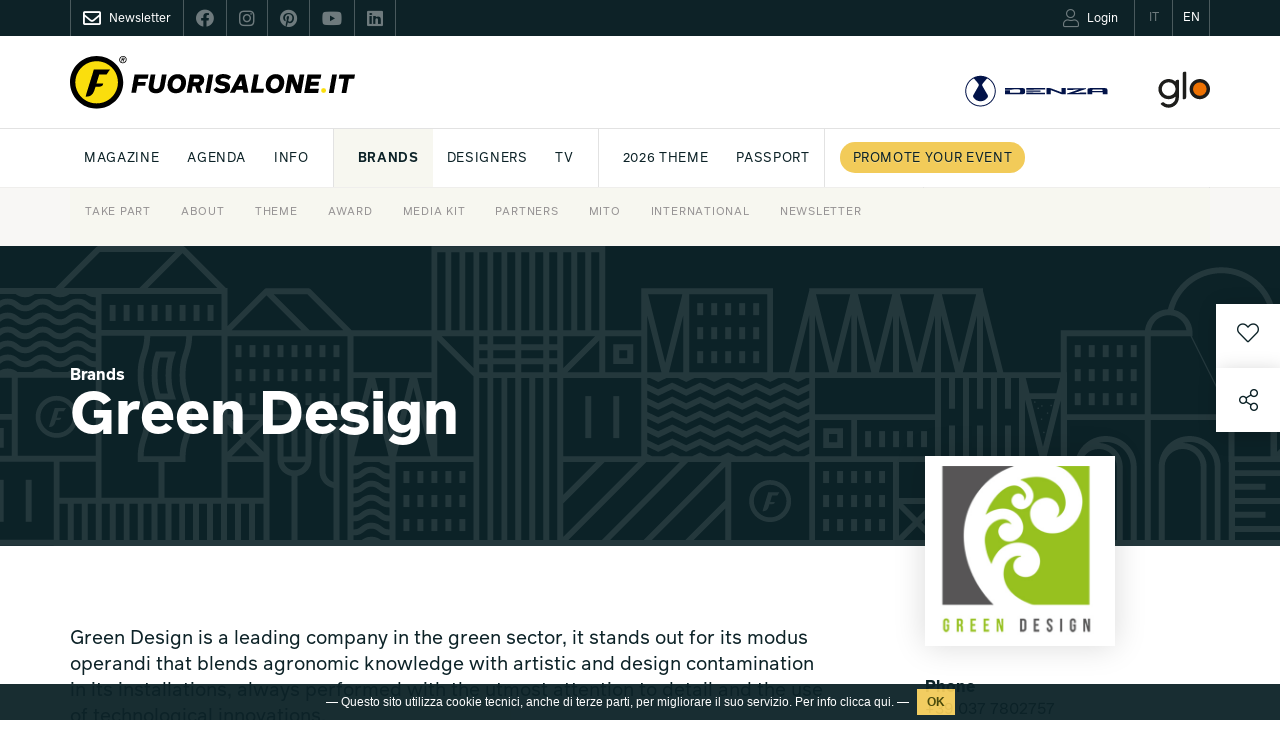

--- FILE ---
content_type: text/html; charset=UTF-8
request_url: https://www.fuorisalone.it/en/brand/676/Green-Design
body_size: 92715
content:
<!doctype html>
<html class="no-js" lang="en" prefix="og: http://ogp.me/ns#"
	  xmlns="http://www.w3.org/1999/xhtml"
      xmlns:og="http://ogp.me/ns#"
      xmlns:fb="http://www.facebook.com/2008/fbml"
      xmlns:google="http://base.google.com/ns/1.0"
      xmlns:twitter="http://api.twitter.com/">
	<head>
		<meta charset="utf-8">
<meta charset="UTF-8">
		<meta equiv="content-type" content="text/html; charset=UTF-8">
		<meta http-equiv="X-UA-Compatible" content="IE=edge,chrome=1">
		<meta name="viewport" content="width=device-width, initial-scale=1.0">
		<meta equiv="content-language" content="it">
		<meta name="language" content="it">
		<meta name="author" content="Studiolabo S.r.l.">
		<meta name="robots" content="all">
		<meta equiv="pragma" content="cache">
		<meta property="og:url" content="https://www.fuorisalone.it/en/brand/676/Green-Design" />
		<meta property="og:site_name" content="Fuorisalone.it" />
		<meta property="og:locale" content="it_IT" />
		<meta name="twitter:card" content="summary_large_image" />
		<meta name="twitter:site" content="@fuorisalone" />
		<meta name="twitter:image" content="//assets.fuorisalone.it/uploads/fuorisalone/attachments/brands/brands_m/676/images/logo/13073/logo_green_designda_caricare.jpg" />
		<meta property="og:type" content="article" />
		<meta property="og:title" content="Green Design | Brand | Fuorisalone.it" />
		<meta property="og:description" content="Green Design is a leading company in the green sector, it stands out for its modus operandi that blends agronomic knowledge with artistic and design contamination in its installations, always performed with the utmost attention to detail and the use of technological innovations." />
		<meta property="og:image" content="//assets.fuorisalone.it/uploads/fuorisalone/attachments/brands/brands_m/676/images/logo/13073/logo_green_designda_caricare.jpg" />
		<meta name="twitter:title" content="Green Design | Brand | Fuorisalone.it" />
		<meta name="twitter:description" content="Green Design is a leading company in the green sector, it stands out for its modus operandi that blends agronomic knowledge with artistic and design contamination in its installations, always performed with the utmost attention to detail and the use of technological innovations." />
		<meta property="og:image" content="//assets.fuorisalone.it/assets/fuorisalone/img/fb-fuorisaloneit-2026-1.jpg" />
		<meta property="og:type" content="website" />
         <title>Green Design - Top design brand Italy | Fuorisalone.it</title>
   
   <link rel="canonical" href="https://www.fuorisalone.it/en/brand/676/Green-Design"/>   <link rel="alternate" hreflang="it" href="https://www.fuorisalone.it/it/brand/676/Green-Design"/>
<link href="//assets.fuorisalone.it/assets/fuorisalone/img/favicon/favicon.ico" rel="shortcut icon" type="image/x-ico">
<meta name="msapplication-TileColor" content="#0c2227">
<meta name="theme-color" content="#0c2227">


<link rel="stylesheet" type="text/css" href="https://api.fuorisalone.it/fuorisalone_app/css/fuorisalone_app.css?v=31"/>
<script src="https://api.fuorisalone.it/fuorisalone_app/js/manifest.js?v=31" defer></script>
<script src="https://api.fuorisalone.it/fuorisalone_app/js/vendor.js?v=31" defer></script>
<script src="https://api.fuorisalone.it/fuorisalone_app/js/fuorisalone_app.js?v=31" defer></script>

<link rel="stylesheet" type="text/css" href="//assets.fuorisalone.it/assets/fuorisalone/build/style.css?ver=151" />
<link rel="stylesheet" type="text/css" href="//assets.fuorisalone.it/assets/fuorisalone/build/events_view_2020.css?ver=151" />
<script type="text/javascript">
/* <![CDATA[ */
var THEME_PATH = "/addons/themes/fuorisalone/";
var SITE_URL = "https://www.fuorisalone.it/";
var base_url = "https://www.fuorisalone.it/";
var BASE_URL = "https://www.fuorisalone.it/";
var BASE_URI = "/";
var index_page = "";
var ASSETS_URL = "//assets.fuorisalone.it/assets/fuorisalone/";
var ASSETS_PATH = "/assets/fuorisalone/";
var CURR_LANG = "en";
var FUORISALONE_DAY_START = "2026-04-20";
var FUORISALONE_DAY_END = "2026-04-26";
var events_url = "https://www.fuorisalone.it/en/2026/events";
var brands_url = "https://www.fuorisalone.it/en/brands";
var designers_url = "https://www.fuorisalone.it/en/designers";
var magazine_url = "https://www.fuorisalone.it/en/magazine";
var happenings_url = "https://www.fuorisalone.it/en/design-happenings-in-milan";
var curr_page = "brand";
/* ]]> */
</script>
<script type="text/javascript" src="//assets.fuorisalone.it/assets/fuorisalone/build/common.js?ver=151"></script>
<script type="text/javascript" src="//assets.fuorisalone.it/assets/fuorisalone/build/events_view_2020.js?ver=151"></script>

	
	<!-- Global site tag (gtag.js) - Google Analytics -->
	<script async src="https://www.googletagmanager.com/gtag/js?id=UA-210523-1"></script>
	<script>
	  window.dataLayer = window.dataLayer || [];
	  function gtag(){dataLayer.push(arguments);}
	  gtag('js', new Date());

	  gtag('config', 'UA-210523-1');
		gtag('config', 'AW-1013323356'); // campagna 4sigma
	</script>


	

   <script type='text/javascript' src='https://platform-api.sharethis.com/js/sharethis.js#property=60421d014d1bac0012adecc9&product=custom-share-buttons' async='async'></script>
<script type="text/javascript">
   /* <![CDATA[ */
   window.countries = {"AF":"Afghanistan","AX":"Aland Islands","AL":"Albania","DZ":"Algeria","AS":"American Samoa","AD":"Andorra","AO":"Angola","AI":"Anguilla","AQ":"Antarctica","AG":"Antigua and Barbuda","AR":"Argentina","AM":"Armenia","AW":"Aruba","AU":"Australia","AT":"Austria","AZ":"Azerbaijan","BS":"Bahamas","BH":"Bahrain","BD":"Bangladesh","BB":"Barbados","BY":"Belarus","BE":"Belgium","BZ":"Belize","BJ":"Benin","BM":"Bermuda","BT":"Bhutan","BO":"Bolivia","BQ":"Bonaire, Saint Eustatius and Saba ","BA":"Bosnia and Herzegovina","BW":"Botswana","BV":"Bouvet Island","BR":"Brazil","IO":"British Indian Ocean Territory","VG":"British Virgin Islands","BN":"Brunei","BG":"Bulgaria","BF":"Burkina Faso","BI":"Burundi","KH":"Cambodia","CM":"Cameroon","CA":"Canada","CV":"Cape Verde","KY":"Cayman Islands","CF":"Central African Republic","TD":"Chad","CL":"Chile","CN":"China","CX":"Christmas Island","CC":"Cocos Islands","CO":"Colombia","KM":"Comoros","CK":"Cook Islands","CR":"Costa Rica","HR":"Croatia","CU":"Cuba","CW":"Cura\u00e7ao","CY":"Cyprus","CZ":"Czech Republic","CD":"Democratic Republic of the Congo","DK":"Denmark","DJ":"Djibouti","DM":"Dominica","DO":"Dominican Republic","TL":"East Timor","EC":"Ecuador","EG":"Egypt","SV":"El Salvador","GQ":"Equatorial Guinea","ER":"Eritrea","EE":"Estonia","ET":"Ethiopia","FK":"Falkland Islands","FO":"Faroe Islands","FJ":"Fiji","FI":"Finland","FR":"France","GF":"French Guiana","PF":"French Polynesia","TF":"French Southern Territories","GA":"Gabon","GM":"Gambia","GE":"Georgia","DE":"Germany","GH":"Ghana","GI":"Gibraltar","GR":"Greece","GL":"Greenland","GD":"Grenada","GP":"Guadeloupe","GU":"Guam","GT":"Guatemala","GG":"Guernsey","GN":"Guinea","GW":"Guinea-Bissau","GY":"Guyana","HT":"Haiti","HM":"Heard Island and McDonald Islands","HN":"Honduras","HK":"Hong Kong","HU":"Hungary","IS":"Iceland","IN":"India","ID":"Indonesia","IR":"Iran","IQ":"Iraq","IE":"Ireland","IM":"Isle of Man","IL":"Israel","IT":"Italy","CI":"Ivory Coast","JM":"Jamaica","JP":"Japan","JE":"Jersey","JO":"Jordan","KZ":"Kazakhstan","KE":"Kenya","KI":"Kiribati","XK":"Kosovo","KW":"Kuwait","KG":"Kyrgyzstan","LA":"Laos","LV":"Latvia","LB":"Lebanon","LS":"Lesotho","LR":"Liberia","LY":"Libya","LI":"Liechtenstein","LT":"Lithuania","LU":"Luxembourg","MO":"Macao","MK":"Macedonia","MG":"Madagascar","MW":"Malawi","MY":"Malaysia","MV":"Maldives","ML":"Mali","MT":"Malta","MH":"Marshall Islands","MQ":"Martinique","MR":"Mauritania","MU":"Mauritius","YT":"Mayotte","MX":"Mexico","FM":"Micronesia","MD":"Moldova","MC":"Monaco","MN":"Mongolia","ME":"Montenegro","MS":"Montserrat","MA":"Morocco","MZ":"Mozambique","MM":"Myanmar","NA":"Namibia","NR":"Nauru","NP":"Nepal","NL":"Netherlands","AN":"Netherlands Antilles","NC":"New Caledonia","NZ":"New Zealand","NI":"Nicaragua","NE":"Niger","NG":"Nigeria","NU":"Niue","NF":"Norfolk Island","KP":"North Korea","MP":"Northern Mariana Islands","NO":"Norway","OM":"Oman","PK":"Pakistan","PW":"Palau","PS":"Palestinian Territory","PA":"Panama","PG":"Papua New Guinea","PY":"Paraguay","PE":"Peru","PH":"Philippines","PN":"Pitcairn","PL":"Poland","PT":"Portugal","PR":"Puerto Rico","QA":"Qatar","CG":"Republic of the Congo","RE":"Reunion","RO":"Romania","RU":"Russia","RW":"Rwanda","BL":"Saint Barth\u00e9lemy","SH":"Saint Helena","KN":"Saint Kitts and Nevis","LC":"Saint Lucia","MF":"Saint Martin","PM":"Saint Pierre and Miquelon","VC":"Saint Vincent and the Grenadines","WS":"Samoa","SM":"San Marino","ST":"Sao Tome and Principe","SA":"Saudi Arabia","SN":"Senegal","RS":"Serbia","CS":"Serbia and Montenegro","SC":"Seychelles","SL":"Sierra Leone","SG":"Singapore","SX":"Sint Maarten","SK":"Slovakia","SI":"Slovenia","SB":"Solomon Islands","SO":"Somalia","ZA":"South Africa","GS":"South Georgia and the South Sandwich Islands","KR":"South Korea","SS":"South Sudan","ES":"Spain","LK":"Sri Lanka","SD":"Sudan","SR":"Suriname","SJ":"Svalbard and Jan Mayen","SZ":"Swaziland","SE":"Sweden","CH":"Switzerland","SY":"Syria","TW":"Taiwan","TJ":"Tajikistan","TZ":"Tanzania","TH":"Thailand","TG":"Togo","TK":"Tokelau","TO":"Tonga","TT":"Trinidad and Tobago","TN":"Tunisia","TR":"Turkey","TM":"Turkmenistan","TC":"Turks and Caicos Islands","TV":"Tuvalu","VI":"U.S. Virgin Islands","UG":"Uganda","UA":"Ukraine","AE":"United Arab Emirates","GB":"United Kingdom","US":"United States","UM":"United States Minor Outlying Islands","UY":"Uruguay","UZ":"Uzbekistan","VU":"Vanuatu","VA":"Vatican","VE":"Venezuela","VN":"Vietnam","WF":"Wallis and Futuna","EH":"Western Sahara","YE":"Yemen","ZM":"Zambia","ZW":"Zimbabwe"};
   window.professioni = {"4":"Designer","11":"Architect","2":"Press Office","12":"Student","13":"Marketing &amp; Communication","14":"Buyer","99":"Other"};
   /* ]]> */
</script>
<script src="https://www.google.com/recaptcha/api.js?onload=vueRecaptchaApiLoaded&render=explicit" async defer></script>
	</head>

	<body class="brands singola evento magazine brand-designer ">

   <div class="page">

		



<div id="fb-root"></div>

<div class="fs-service-bar">
	<div class="container">
		<div style="display:flex;justify-content:space-between;">
			<ul class="nomobile ul_nav">
								<li class="nav_newsletter nav_social"><a href="https://www.fuorisalone.it/en/newsletter" style="opacity:1;"><i class="far fa-envelope"></i><span>Newsletter</span></a></li>
				<li class="nav_social"><a href="https://www.facebook.com/fuorisalone.it" target="_blank"><i class="fab fa-facebook"></i></a></li>
				<li class="nav_social"><a href="https://www.instagram.com/fuorisalone/" target="_blank"><i class="fab fa-instagram"></i></a></li>
				<li class="nav_social"><a href="https://www.pinterest.it/Fuorisaloneofficial/" target="_blank"><i class="fab fa-pinterest"></i></a></li>
				<li class="nav_social"><a href="https://www.youtube.com/channel/UCO9UhVlwvMVU1ppcNe-rsCQ" target="_blank"><i class="fab fa-youtube"></i></a></li>
				<li class="nav_social"><a href="https://www.linkedin.com/showcase/fuorisalone/" target="_blank"><i class="fab fa-linkedin"></i></a></li>
			</ul>
         <ul class="ul_nav app-user-bar-desktop">
            <li id="app-user-bar-cont">
					            </li>
				<li class="nav_lingua "><a href="https://www.fuorisalone.it/it/brand/676/Green-Design"><span>IT</span></a></li>
				<li class="nav_lingua nav_lingua_attiva"><a href="https://www.fuorisalone.it/en/brand/676/Green-Design"><span>EN</span></a></li>
			</ul>
		</div>
	</div>
</div>


<header>
	<style>
	#branding .top_mainsponsor a.nomobile img { height: 52px; }
	#branding .top_mainsponsor a.nodesktop { margin-left: 1rem; }
	</style>
	<div id="branding">
		<div class="container">

			<!-- Brand and toggle get grouped for better mobile display -->
			<div class="navbar-header navbar-header-with-user-bar">
				<div class="fs-service-bar fs-service-bar-mobile">
					<ul class="ul_nav app-user-bar-mobile">
													<li id="app-user-bar-cont">
								<div id="app-user-bar"></div>
							</li>
											</ul>
				</div>
				<!-- <a href="" class="navbar-user"><i class="fas fa-user"></i></a> -->
				<a href="#menu" class="navbar-toggle collapsed">
					<span class="sr-only">Toggle navigation</span>
					<span class="icon-bar"></span>
					<span class="icon-bar"></span>
					<span class="icon-bar"></span>
				</a>
			</div>

			
				<a href="https://www.fuorisalone.it/en/" class="mainlogo" title="Fuorisalone.it">
					<img src="//assets.fuorisalone.it/assets/fuorisalone/img/logo.svg" alt="Fuorisalone.it . Milano Design Week" width="350" height="65">
				</a>

				<div class="top_mainsponsor">
										<!-- <a class="nodesktop hyundai" target="_blank" rel="nofollow" href="https://www.hyundai.it"><img class="hyundai" src="//assets.fuorisalone.it/assets/fuorisalone/img/hyundai-light.svg" alt="Hyundai" /></a> -->
					<a class="nodesktop hyundai" target="_blank" rel="nofollow" href="https://www.denza.com/eu"><img class="hyundai" src="//assets.fuorisalone.it/assets/fuorisalone/img/denza-light.svg" alt="Denza" /></a>
					<!-- <span class="nomobile text-right gray">MAINSPONSOR</span> -->
					<!-- <a class="nomobile" target="_blank" rel="nofollow" href="https://www.hyundai.it"><img src="//assets.fuorisalone.it/assets/fuorisalone/img/logo-hyundai-mainsponsor-2024.svg" alt="Hyundai" /></a> -->
					<a class="nomobile" target="_blank" rel="nofollow" href="https://www.denza.com/eu"><img src="//assets.fuorisalone.it/assets/fuorisalone/img/logo-denza-mainsponsor-2025.svg" alt="Denza" /></a>
					<a class="nodesktop notablet hyundai" target="_blank" rel="nofollow" href="https://www.discoverglo.com/it/it/"><img class="hyundai" src="//assets.fuorisalone.it/assets/fuorisalone/img/logo-glo-white.svg?v=2" alt="glo" style="height:22px;" /></a>
					<a class="nomobile" target="_blank" rel="nofollow" href="https://www.discoverglo.com/it/it/"><img src="//assets.fuorisalone.it/assets/fuorisalone/img/logo-glo-mainsponsor-2024.svg?v=2" alt="glo" /></a>
									</div>
							
		</div>
	</div>

	<nav class="navbar nomobile">
		<div class="container">

			<div id="main-menu-header" class="collapse navbar-collapse">
				<ul class="nav navbar-nav">
					<li id="nav-home"><a href="https://www.fuorisalone.it/en/">Fuorisalone.it</a></li>


		
						

						
									<!-- <li class=" menu-sez-eventi-info">
										<a href="https://www.fuorisalone.it/en/events-guide-coming-soon">
											Events guide										</a>
									</li> -->

									<li class="menu-sez-magazine sub "><a href="https://www.fuorisalone.it/en/magazine">Magazine</a>
										<ul>

											<!-- <li class="">
												<a href="https://www.fuorisalone.it/en/magazine/1/tips">
													Tips												</a>
											</li> -->
											<li class="">
												<a href="https://www.fuorisalone.it/en/magazine/3/milano">
													Milan												</a>
											</li>
											<li class="">
												<a href="https://www.fuorisalone.it/en/magazine/6/design">
													Design												</a>
											</li>
											<li class="">
												<a href="https://www.fuorisalone.it/en/magazine/7/lifestyle">
													Lifestyle												</a>
											</li>

																							<li class="">
													<a href="https://www.fuorisalone.it/en/magazine/tag/592/essere-progetto">
														Be the Project													</a>
												</li>
											
																						<li class="" style="border-left:1px solid #e2e2e2; padding-left: 10px; margin-left: 10px;">
												<a href="https://www.fuorisalone.it/en/2026/magazine/articles">
													Archive												</a>
											</li>

																					</ul>
									</li>

									<li class=" sub">
										<a href="https://www.fuorisalone.it/en/design-happenings-in-milan">Agenda</a>
										<ul>
											<li class=""><a href="https://www.fuorisalone.it/en/design-happenings-in-milan">Milano Design Agenda</a></li>
											<li class=""><a href="https://www.fuorisalone.it/en/world-design-events">World Design Events</a></li>
										</ul>
									</li>
									
									<li class="menu-sez-info sub"><a href="https://www.fuorisalone.it/en/info/about-fuorisalone">INFO</a>
										<ul>
											<li><a href="https://www.fuorisalone.it/en/info/fuorisalone-how-to-take-part">Take part</a></li>
											<!-- <li><a href="https://www.fuorisalone.it/en/register-login">Publish your event</a></li> -->
											<!-- <li><a href="https://www.fuorisalone.it/en/info/promote-your-brand-with-fuorisalone-when-you-prefer">Media Kit</a></li> -->
											<li><a href="https://www.fuorisalone.it/en/info/about-fuorisalone">About</a></li>
											<li><a href="https://www.fuorisalone.it/en/info/fuorisalone-theme-2026">Theme</a></li>
											<li><a href="https://www.fuorisalone.it/en/info/fuorisalone-award">Award</a></li>
											<li><a href="https://www.fuorisalone.it/en/info/promote-your-brand-with-fuorisalone">Media Kit</a></li>
											<!-- <li><a href="https://www.fuorisalone.it/press" target="_blank" rel="nofollow">Press kit</a></li> -->
											
											<!-- <li><a href="https://www.fuorisalone.it/oracolo/" target="_blank">Oracolo</a></li> -->
											<li><a href="https://www.fuorisalone.it/en/info/fuorisalone-services">Partners</a></li>
											<li><a href="https://www.fuorisalone.it/en/info/mito-design-connections">Mito</a></li>
											<li><a href="https://www.fuorisalone.it/en/info/fuorisalone-network">International</a></li>
											<li><a href="https://www.fuorisalone.it/en/newsletter">Newsletter</a></li>
											<!-- <li><a href="https://www.fuorisalone.it/en/contacts">Contacts</a></li> -->
										</ul>
									</li>


									<li style="border-left:1px solid #e2e2e2; padding-left: 10px; margin-left: 10px;" class="menu-sez-brand active"><a href="https://www.fuorisalone.it/en/brands">Brands</a>
									</li>
									<li class="menu-sez-designer "><a href="https://www.fuorisalone.it/en/designers">Designers</a>
									</li>
									<li class="menu-sez-tv "><a href="https://www.fuorisalone.it/en/tv">Tv</a>
									</li>

									
									<!-- <li style="border-left:1px solid #e2e2e2; padding-left: 10px; margin-left: 10px;"><a href="https://www.fuorisalone.it/en/info/fuorisalone-how-to-take-part">Take part in FS 2025</a></li> -->
									<li style="border-left:1px solid #e2e2e2; padding-left: 10px; margin-left: 10px;"><a href="https://www.fuorisalone.it/en/info/fuorisalone-theme-2026">2026 Theme</a></li>
									
									
									<!-- <li class="menu-sez-award "><a href="https://www.fuorisalone.it/en/2025/award">Award</a>
									</li> -->

									<!-- <li><a href="https://www.fuorisalone.it/en/2025/archive">Relive FS 2025</a></li> -->

									<li><a href="https://www.fuorisalone.it/en/info/fuorisalone-passport">PASSPORT</a></li>
									<!-- <li><a href="https://www.fuorisalone.it/en/contacts">Contacts</a></li> -->
									

												

						<!-- <li><a href="https://www.fuorisalone.it/en/info/fuorisalone-theme-2026">2026 Theme</a></li> -->
						<!-- <li style="border-left:1px solid #e2e2e2; padding-left: 10px; margin-left: 10px;"><a href="https://www.fuorisalone.it/en/2024/archive">Relive FS 2024</a></li> -->
						<!-- <li class="menu-sez-mood"><a href="https://www.fuorisalone.it/en/2024/inspire_report">Moodboard</a></li> -->
						<!-- <li class="menu-sez-award "><a href="https://www.fuorisalone.it/en/2024/award">Award</a></li> -->

						<style>
							@media (max-width: 1399px) {
								.menu-sez-mood {display:none !important;}
							}
						</style>


												<li class="menu-sez-info-partecipa" style="padding-left: 14px; border-left: 1px solid #e2e2e2; background:#fff !important;">
							<a href="https://www.fuorisalone.it/en/info/fuorisalone-how-to-take-part">
								<span class="btn-round-info-partecipa">
									Promote your event								</span>
							</a>
						</li>
						
						<!-- <li class="menu-sez-presskit">
							<a href="https://www.fuorisalone.it/press" target="_blank" rel="nofollow">Press kit</a>
						</li> -->



		
					


					<form class="nav_cerca" action="https://www.fuorisalone.it/en/search" method="get">
					  <input id="freesearch_nav" type="text" placeholder="Search..." name="q" value="">
					  <a id="cerca_nav" href="javascript:;" onclick="$(this).parents('form').submit();"><i class="far fa-search"></i></a>
					</form>




				</ul>
			</div><!-- /.navbar-collapse -->
		</div><!-- /.container-fluid -->
	</nav>

	
</header>
		<main role="main">
						<article class="layout2020 brand-designer2020">
   <div class="cover">
               <div class="cover-image noblur"></div>
            <div class="container">
         <h1 class="event_title strong col-xs-12 col-md-9 col-lg-8 nopadding">
            <span class="fs_label">Brands</span>
            Green Design         </h1>
      </div>
   </div>

   <div class="event_body">
      <div class="container">
         <div class="event_body_sx col-xs-12 col-sm-8 col-md-9 col-lg-8 nopadding">

            
               <div class="spacer-big"></div>
               <div class="event_info">

                                       <div class="item_profile">
                        Green Design is a leading company in the green sector, it stands out for its modus operandi that blends agronomic knowledge with artistic and design contamination in its installations, always performed with the utmost attention to detail and the use of technological innovations.                     </div>
                     <div class="spacer"></div>
                     <div class="spacer"></div>
                  
                  
                                       <div class="spacer"></div>
                     <div class="event_description">
                                                                                                  <div class="col-xs-12  nopadding">
                            <strong>Nation</strong><br/>Italy                          </div>
                                             </div>
                  
                  
               </div>
            
            &nbsp;
                          <a class="next_brand" href="https://www.fuorisalone.it/en/brand/677/INTHEGARDEN" style="display:none !important;"></a>
            
         </div>

         <div class="event_body_dx col-xs-12 col-sm-3 col-md-2 col-sm-offset-1 nopadding">

                           <div class="event_logo">
                 <div style="background-image:url(//assets.fuorisalone.it/assets/fuorisalone/cache/brands/brands_m/676/images/logo/13073/logo_green_designda_caricare_de9febece527bb71216470dd2c069a7f.jpg);">
                 </div>
               </div>
            

                           <div class="spacer"></div>
               <div class="fs_label">Phone</div>
               +39 037 7802757<br/>
            
                           <div class="spacer"></div>
               <a class="btn blackborder strong showtooltip" href="mailto:info@greendesignsc.it" title="info@greendesignsc.it">Send email</a>
               <br/>
            
                           <div class="spacer"></div>
               <a class="btn blackborder strong" target="_blank" rel="nofollow" href="http://www.greendesignsc.it">Visit the website</a>
               <br/>
            
                           <div class="spacer"></div>
               <div class="spacer"></div>
               <div class="event_social">
  <a class="soc-fb showtooltip" href="https://www.facebook.com/GreenDesignSc" title="Facebook" target="_blank" rel="nofollow"><i class="fab fa-facebook"></i></a>    <a class="soc-in showtooltip" href="https://www.instagram.com/green_design_sc/" title="Instagram" target="_blank" rel="nofollow"><i class="fab fa-instagram"></i></a>        </div>
            
         </div>
      </div><!-- container -->

      <div style="overflow:hidden;">

      

      <div class="item_related_contents item_related_events col-xs-12 nopadding">
  <div class="container">
    <div class="col-xs-12 col-xl-10 col-xl-offset-1 nopadding">
      <h2 class="item_related_module strong">
        Design Guide      </h2>

      
<a href="https://www.fuorisalone.it/en/2022/events/1787/DOT-Design-Outdoor-Taste"  class="col-xs-12 nopadding item_related_link event_box_item special" >
   <div class="related-flex">
              <div class="item_related_cover col-xs-12 col-sm-6 col-md-4 nopadding">
                                          <div class="imgbox lazyload" data-src="//assets.fuorisalone.it/assets/fuorisalone/cache/events/events_m/1787/images/cover/25190/1600x900px_139b44bc589eba3232e265d157a0a95e.jpg"></div>
                                                      </div>
            <div class="item_related_text col-xs-12 col-sm-6 col-md-7">
        <div>
          <span class="fs_label blu">
                            <span class="ev-related-brands">42 Brands</span>
                      </span>
          <h3 class="item_related_title">
                                      <span class="specialtag" style="background:#0c2227;color:#fff;border:none;font-size:0.6em;padding:3px 10px 2px;">Event 2022</span>
                        DOT Design Outdoor Taste          </h3>
          <div class="item_related_subtitle">
            <div class="ev-tag">
                                                                                                                  <span class="btn blueborder">Furniture</span>
                                  <span class="btn blueborder">Bathroom</span>
                                  <span class="btn blueborder">Exteriors</span>
                                  <span class="btn blueborder">Food & beverage</span>
                                  <span class="btn blueborder">Lighting</span>
                            </div>
                            <div class="ev-days-text" style="display:block; margin-top:0.5em;">
                  <svg version="1.1" xmlns="http://www.w3.org/2000/svg" xmlns:xlink="http://www.w3.org/1999/xlink" x="0px" y="0px"
	 width="66px" height="66px" viewBox="0 0 66 66" enable-background="new 0 0 66 66" xml:space="preserve">
	 <path d="M33,0C19.008,0,7.667,11.342,7.667,25.333S33,66,33,66s25.333-26.675,25.333-40.667S46.991,0,33,0z M33,37.667
	c-7.363,0-13.333-5.969-13.333-13.333S25.636,11,33,11c7.363,0,13.333,5.969,13.333,13.333S40.363,37.667,33,37.667z"/>
</svg>
 Piazza e Chiostro della Chiesa di San Marco - Piazza e via San Marco, 2                                  </div>
                <div class="ev-days-text" style="text-transform:lowercase;"><svg version="1.1" xmlns="http://www.w3.org/2000/svg" xmlns:xlink="http://www.w3.org/1999/xlink" x="0px" y="0px"
	 width="66px" height="66px" viewBox="0 0 66 66" enable-background="new 0 0 66 66" xml:space="preserve">
<path d="M33,1.026C15.342,1.026,1.026,15.341,1.026,33c0,17.659,14.315,31.974,31.974,31.974c17.659,0,31.974-14.314,31.974-31.974
	C64.974,15.341,50.659,1.026,33,1.026z M33,55.372c-12.355,0-22.371-10.017-22.371-22.372c0-12.356,10.016-22.372,22.371-22.372
	S55.372,20.644,55.372,33C55.372,45.355,45.355,55.372,33,55.372z"/>
<path d="M24.554,44.446c-0.768,0-1.535-0.293-2.121-0.879c-1.172-1.171-1.172-3.071,0-4.242L30,31.757V16.423c0-1.657,1.343-3,3-3
	s3,1.343,3,3V33c0,0.796-0.316,1.559-0.879,2.121l-8.446,8.446C26.089,44.153,25.321,44.446,24.554,44.446z"/>
</svg>
7-12 June  </div>                                  </div>
        </div>
      </div>
   </div>

      <div class="like-btn-app">
    <like-btn
      :foreign-id="1787"
      item-module="events"
      item-model-name="events_m"
      item-url="https://www.fuorisalone.it/en/2022/events/1787/DOT-Design-Outdoor-Taste"
      :item-inspire="false"
      key="events.1787"></like-btn>
  </div>
  
</a>




<a href="https://www.fuorisalone.it/en/2021/events/1262/dOT-design-Outdoor-Taste"  class="col-xs-12 nopadding item_related_link event_box_item special" >
   <div class="related-flex">
              <div class="item_related_cover col-xs-12 col-sm-6 col-md-4 nopadding">
                                          <div class="imgbox lazyload" data-src="//assets.fuorisalone.it/assets/fuorisalone/cache/events/events_m/1262/images/cover/17117/1000x750px_f8150a44380897ce1a203605598ea2df.jpg"></div>
                                                      </div>
            <div class="item_related_text col-xs-12 col-sm-6 col-md-7">
        <div>
          <span class="fs_label blu">
                            <span class="ev-related-brands">31 Brands</span>
                      </span>
          <h3 class="item_related_title">
                                      <span class="specialtag" style="background:#0c2227;color:#fff;border:none;font-size:0.6em;padding:3px 10px 2px;">Event 2021</span>
                        dOT - design Outdoor Taste          </h3>
          <div class="item_related_subtitle">
            <div class="ev-tag">
                                                                                                                  <span class="btn blueborder">Architecture</span>
                                  <span class="btn blueborder">Furniture</span>
                                  <span class="btn blueborder">Exteriors</span>
                                  <span class="btn blueborder">Food & beverage</span>
                                  <span class="btn blueborder">Product Design</span>
                            </div>
                            <div class="ev-days-text" style="display:block; margin-top:0.5em;">
                  <svg version="1.1" xmlns="http://www.w3.org/2000/svg" xmlns:xlink="http://www.w3.org/1999/xlink" x="0px" y="0px"
	 width="66px" height="66px" viewBox="0 0 66 66" enable-background="new 0 0 66 66" xml:space="preserve">
	 <path d="M33,0C19.008,0,7.667,11.342,7.667,25.333S33,66,33,66s25.333-26.675,25.333-40.667S46.991,0,33,0z M33,37.667
	c-7.363,0-13.333-5.969-13.333-13.333S25.636,11,33,11c7.363,0,13.333,5.969,13.333,13.333S40.363,37.667,33,37.667z"/>
</svg>
 Piazza e Chiostro della Chiesa di San Marco - Piazza e via San Marco, 2                                  </div>
                <div class="ev-days-text" style="text-transform:lowercase;"><svg version="1.1" xmlns="http://www.w3.org/2000/svg" xmlns:xlink="http://www.w3.org/1999/xlink" x="0px" y="0px"
	 width="66px" height="66px" viewBox="0 0 66 66" enable-background="new 0 0 66 66" xml:space="preserve">
<path d="M33,1.026C15.342,1.026,1.026,15.341,1.026,33c0,17.659,14.315,31.974,31.974,31.974c17.659,0,31.974-14.314,31.974-31.974
	C64.974,15.341,50.659,1.026,33,1.026z M33,55.372c-12.355,0-22.371-10.017-22.371-22.372c0-12.356,10.016-22.372,22.371-22.372
	S55.372,20.644,55.372,33C55.372,45.355,45.355,55.372,33,55.372z"/>
<path d="M24.554,44.446c-0.768,0-1.535-0.293-2.121-0.879c-1.172-1.171-1.172-3.071,0-4.242L30,31.757V16.423c0-1.657,1.343-3,3-3
	s3,1.343,3,3V33c0,0.796-0.316,1.559-0.879,2.121l-8.446,8.446C26.089,44.153,25.321,44.446,24.554,44.446z"/>
</svg>
5-10 September  </div>                                  </div>
        </div>
      </div>
   </div>

      <div class="like-btn-app">
    <like-btn
      :foreign-id="1262"
      item-module="events"
      item-model-name="events_m"
      item-url="https://www.fuorisalone.it/en/2021/events/1262/dOT-design-Outdoor-Taste"
      :item-inspire="false"
      key="events.1262"></like-btn>
  </div>
  
</a>




    </div>
  </div><!-- container -->
</div>

      
      
      
      <!-- APPROFONDIMENTI -->
      
      

      

      
      </div>

</article>

<div class="fascia fascia-newsletter fascia-newsletter-2023 layout2020" id="newsletter">
	<div class="container">
		<div class="newsletter-2023">
			
			<img class="newsletter-2023-icon" src="//assets.fuorisalone.it/assets/fuorisalone/img/icon_mail_black.svg" alt="L'indispensabile">
			
			<div class="newsletter-2023-txt">
				<div class="newsletter-2023-title">
											Subscribe to<br/>Fuorisalone.it newsletter
									</div>
				<div class="newsletter-2023-desc">
											<p>
							<strong>All the news on the best of design, in a single communication designed for you</strong>.<br>
							Every Friday the newsletter "L'indispensabile" with appointments, exhibitions and insights, 
							during the Milan Design Week with "DayByDay" the unmissable events and much more to always be updated.
						</p>
						<p>
							Sign up now!
						</p>
									</div>
			</div>

			<div class="newsletter-2023-form">
				<form id="iscr_newsletter4" class="newsletter2021" action="https://d8e6e.emailsp.com/frontend/subscribe.aspx" method="post" name="myForm" style="position:relative;">
	<fieldset class="form-iscrizione">
		<div class="newsletter_input_submit__" style="display:block; margin-bottom:10px; margin-top:10px;">

			<div class="nwsl_row">
				<div class="nwsl_2 required">
					<label for="campo1">Name*</label>
					<input type="text" name="campo1" id="campo1" placeholder="" maxlength="100" required="required">
				</div>
				<div class="nwsl_2 required">
					<label for="campo2">Surname*</label>
					<input type="text" name="campo2" id="campo2" placeholder="" maxlength="100" required="required">
				</div>
			</div>

			<div class="nwsl_row">
				<div class="nwsl_2 required">
					<label for="newsletter-email4">Email*</label>
					<input type="email" name="email" id="newsletter-email4" placeholder="" autocomplete="off" required="required">
				</div>
				<div class="nwsl_2 required">
					<label for="date_mask">Birth date (es. 16/05/1980)*</label>
					<input type="hidden" name="campo27" id="date_mask_hidden" />
					<input type="text" id="date_mask" placeholder="" maxlength="50" required="required">
				</div>
			</div>

			<div class="nwsl_row nwsl_hidden">
				<div class="nwsl_2 required">
					<label for="4">City*</label>
					<input type="text" name="campo4" id="campo4" placeholder="" maxlength="100" required="required">
				</div>
				<div class="nwsl_2  required">
					<label for="campo8">Nation*</label>
					<!-- <input type="text" name="campo8" id="campo8" placeholder="" maxlength="100" required="required"> -->
					<select name="campo8" id="campo8" required="required">
						<option  value="AF">Afghanistan</option><option  value="AX">Aland Islands</option><option  value="AL">Albania</option><option  value="DZ">Algeria</option><option  value="AS">American Samoa</option><option  value="AD">Andorra</option><option  value="AO">Angola</option><option  value="AI">Anguilla</option><option  value="AQ">Antarctica</option><option  value="AG">Antigua and Barbuda</option><option  value="AR">Argentina</option><option  value="AM">Armenia</option><option  value="AW">Aruba</option><option  value="AU">Australia</option><option  value="AT">Austria</option><option  value="AZ">Azerbaijan</option><option  value="BS">Bahamas</option><option  value="BH">Bahrain</option><option  value="BD">Bangladesh</option><option  value="BB">Barbados</option><option  value="BY">Belarus</option><option  value="BE">Belgium</option><option  value="BZ">Belize</option><option  value="BJ">Benin</option><option  value="BM">Bermuda</option><option  value="BT">Bhutan</option><option  value="BO">Bolivia</option><option  value="BQ">Bonaire, Saint Eustatius and Saba </option><option  value="BA">Bosnia and Herzegovina</option><option  value="BW">Botswana</option><option  value="BV">Bouvet Island</option><option  value="BR">Brazil</option><option  value="IO">British Indian Ocean Territory</option><option  value="VG">British Virgin Islands</option><option  value="BN">Brunei</option><option  value="BG">Bulgaria</option><option  value="BF">Burkina Faso</option><option  value="BI">Burundi</option><option  value="KH">Cambodia</option><option  value="CM">Cameroon</option><option  value="CA">Canada</option><option  value="CV">Cape Verde</option><option  value="KY">Cayman Islands</option><option  value="CF">Central African Republic</option><option  value="TD">Chad</option><option  value="CL">Chile</option><option  value="CN">China</option><option  value="CX">Christmas Island</option><option  value="CC">Cocos Islands</option><option  value="CO">Colombia</option><option  value="KM">Comoros</option><option  value="CK">Cook Islands</option><option  value="CR">Costa Rica</option><option  value="HR">Croatia</option><option  value="CU">Cuba</option><option  value="CW">Curaçao</option><option  value="CY">Cyprus</option><option  value="CZ">Czech Republic</option><option  value="CD">Democratic Republic of the Congo</option><option  value="DK">Denmark</option><option  value="DJ">Djibouti</option><option  value="DM">Dominica</option><option  value="DO">Dominican Republic</option><option  value="TL">East Timor</option><option  value="EC">Ecuador</option><option  value="EG">Egypt</option><option  value="SV">El Salvador</option><option  value="GQ">Equatorial Guinea</option><option  value="ER">Eritrea</option><option  value="EE">Estonia</option><option  value="ET">Ethiopia</option><option  value="FK">Falkland Islands</option><option  value="FO">Faroe Islands</option><option  value="FJ">Fiji</option><option  value="FI">Finland</option><option  value="FR">France</option><option  value="GF">French Guiana</option><option  value="PF">French Polynesia</option><option  value="TF">French Southern Territories</option><option  value="GA">Gabon</option><option  value="GM">Gambia</option><option  value="GE">Georgia</option><option  value="DE">Germany</option><option  value="GH">Ghana</option><option  value="GI">Gibraltar</option><option  value="GR">Greece</option><option  value="GL">Greenland</option><option  value="GD">Grenada</option><option  value="GP">Guadeloupe</option><option  value="GU">Guam</option><option  value="GT">Guatemala</option><option  value="GG">Guernsey</option><option  value="GN">Guinea</option><option  value="GW">Guinea-Bissau</option><option  value="GY">Guyana</option><option  value="HT">Haiti</option><option  value="HM">Heard Island and McDonald Islands</option><option  value="HN">Honduras</option><option  value="HK">Hong Kong</option><option  value="HU">Hungary</option><option  value="IS">Iceland</option><option  value="IN">India</option><option  value="ID">Indonesia</option><option  value="IR">Iran</option><option  value="IQ">Iraq</option><option  value="IE">Ireland</option><option  value="IM">Isle of Man</option><option  value="IL">Israel</option><option selected="selected"  value="IT">Italy</option><option  value="CI">Ivory Coast</option><option  value="JM">Jamaica</option><option  value="JP">Japan</option><option  value="JE">Jersey</option><option  value="JO">Jordan</option><option  value="KZ">Kazakhstan</option><option  value="KE">Kenya</option><option  value="KI">Kiribati</option><option  value="XK">Kosovo</option><option  value="KW">Kuwait</option><option  value="KG">Kyrgyzstan</option><option  value="LA">Laos</option><option  value="LV">Latvia</option><option  value="LB">Lebanon</option><option  value="LS">Lesotho</option><option  value="LR">Liberia</option><option  value="LY">Libya</option><option  value="LI">Liechtenstein</option><option  value="LT">Lithuania</option><option  value="LU">Luxembourg</option><option  value="MO">Macao</option><option  value="MK">Macedonia</option><option  value="MG">Madagascar</option><option  value="MW">Malawi</option><option  value="MY">Malaysia</option><option  value="MV">Maldives</option><option  value="ML">Mali</option><option  value="MT">Malta</option><option  value="MH">Marshall Islands</option><option  value="MQ">Martinique</option><option  value="MR">Mauritania</option><option  value="MU">Mauritius</option><option  value="YT">Mayotte</option><option  value="MX">Mexico</option><option  value="FM">Micronesia</option><option  value="MD">Moldova</option><option  value="MC">Monaco</option><option  value="MN">Mongolia</option><option  value="ME">Montenegro</option><option  value="MS">Montserrat</option><option  value="MA">Morocco</option><option  value="MZ">Mozambique</option><option  value="MM">Myanmar</option><option  value="NA">Namibia</option><option  value="NR">Nauru</option><option  value="NP">Nepal</option><option  value="NL">Netherlands</option><option  value="AN">Netherlands Antilles</option><option  value="NC">New Caledonia</option><option  value="NZ">New Zealand</option><option  value="NI">Nicaragua</option><option  value="NE">Niger</option><option  value="NG">Nigeria</option><option  value="NU">Niue</option><option  value="NF">Norfolk Island</option><option  value="KP">North Korea</option><option  value="MP">Northern Mariana Islands</option><option  value="NO">Norway</option><option  value="OM">Oman</option><option  value="PK">Pakistan</option><option  value="PW">Palau</option><option  value="PS">Palestinian Territory</option><option  value="PA">Panama</option><option  value="PG">Papua New Guinea</option><option  value="PY">Paraguay</option><option  value="PE">Peru</option><option  value="PH">Philippines</option><option  value="PN">Pitcairn</option><option  value="PL">Poland</option><option  value="PT">Portugal</option><option  value="PR">Puerto Rico</option><option  value="QA">Qatar</option><option  value="CG">Republic of the Congo</option><option  value="RE">Reunion</option><option  value="RO">Romania</option><option  value="RU">Russia</option><option  value="RW">Rwanda</option><option  value="BL">Saint Barthélemy</option><option  value="SH">Saint Helena</option><option  value="KN">Saint Kitts and Nevis</option><option  value="LC">Saint Lucia</option><option  value="MF">Saint Martin</option><option  value="PM">Saint Pierre and Miquelon</option><option  value="VC">Saint Vincent and the Grenadines</option><option  value="WS">Samoa</option><option  value="SM">San Marino</option><option  value="ST">Sao Tome and Principe</option><option  value="SA">Saudi Arabia</option><option  value="SN">Senegal</option><option  value="RS">Serbia</option><option  value="CS">Serbia and Montenegro</option><option  value="SC">Seychelles</option><option  value="SL">Sierra Leone</option><option  value="SG">Singapore</option><option  value="SX">Sint Maarten</option><option  value="SK">Slovakia</option><option  value="SI">Slovenia</option><option  value="SB">Solomon Islands</option><option  value="SO">Somalia</option><option  value="ZA">South Africa</option><option  value="GS">South Georgia and the South Sandwich Islands</option><option  value="KR">South Korea</option><option  value="SS">South Sudan</option><option  value="ES">Spain</option><option  value="LK">Sri Lanka</option><option  value="SD">Sudan</option><option  value="SR">Suriname</option><option  value="SJ">Svalbard and Jan Mayen</option><option  value="SZ">Swaziland</option><option  value="SE">Sweden</option><option  value="CH">Switzerland</option><option  value="SY">Syria</option><option  value="TW">Taiwan</option><option  value="TJ">Tajikistan</option><option  value="TZ">Tanzania</option><option  value="TH">Thailand</option><option  value="TG">Togo</option><option  value="TK">Tokelau</option><option  value="TO">Tonga</option><option  value="TT">Trinidad and Tobago</option><option  value="TN">Tunisia</option><option  value="TR">Turkey</option><option  value="TM">Turkmenistan</option><option  value="TC">Turks and Caicos Islands</option><option  value="TV">Tuvalu</option><option  value="VI">U.S. Virgin Islands</option><option  value="UG">Uganda</option><option  value="UA">Ukraine</option><option  value="AE">United Arab Emirates</option><option  value="GB">United Kingdom</option><option  value="US">United States</option><option  value="UM">United States Minor Outlying Islands</option><option  value="UY">Uruguay</option><option  value="UZ">Uzbekistan</option><option  value="VU">Vanuatu</option><option  value="VA">Vatican</option><option  value="VE">Venezuela</option><option  value="VN">Vietnam</option><option  value="WF">Wallis and Futuna</option><option  value="EH">Western Sahara</option><option  value="YE">Yemen</option><option  value="ZM">Zambia</option><option  value="ZW">Zimbabwe</option>					</select>
				</div>
			</div>

			<div class="nwsl_row nwsl_hidden">
				<div class="nwsl_2 required">
					<label for="campo31">Profession*</label>
					<select name="campo31" id="campo31" required="required">
						<option value="" selected="selected">-</option>
						<option value="Designer">Designer</option>
						<option value="Architetto">Architect</option>
						<option value="Press">Press</option>
						<option value="Studente">Student</option>
						<option value="Marketing &amp; Comunicazione">Marketing &amp; Communication</option>
						<option value="Buyer">Buyer</option>
						<option value="Altro">Other</option>
					</select>
				</div>
				<div class="nwsl_2 nwsl_noprof">
					<label for="campo3">Company</label>
					<input type="text" name="campo3" id="campo3" placeholder="" maxlength="200">
				</div>
			</div>


			<div class="nwsl_hidden">
								<!-- <div>
					<label>
													Select your language
						*
					</label>
				</div> -->
				<div class="nwsl_row">
					<!-- <div>
						<label for="campo29it"><input type="radio" rel="29" name="campo29" id="campo29it" value="Italiano">Italiano</label>
						<label for="campo29en"><input type="radio" rel="29" name="campo29" id="campo29en" value="Inglese" checked  >English</label>
					</div> -->
					<div class="nwsl_2 required">
						<label for="campo29">
															Preferred language
							*
						</label>
						<select name="campo29" id="campo29" required="required">
							<option value="Italiano" >Italiano</option>
							<option value="Inglese"  selected="selected">English</option>
						</select>
					</div>
				</div>
				
				
				<input type="hidden" name="list" value="5">				<input type="hidden" name="group" value="299">				
			</div>

			<div class="hidden">
								<input type="text" name="campo32" id="campo32" value="Newsletter in scheda brand" maxlength="200">				<input type="text" name="campo33" id="campo33" value="servizio.fuorisalone.it/en/brand/676/Green-Design" maxlength="200">
			</div>

		</div>


		<div class="nwsl_row">
			<div class="nwsl_2 required">
				<input type="checkbox" value="accetto" name="privacy" id="privacy4" class="checkprivacy" required="required" /> I accept the <a href="https://www.fuorisalone.it/it/privacy-policy" target="_blank">privacy policy</a>.*
			</div>

			<div class="nwsl_2">
								<button id="newsletter-submit4" class="g-recaptcha btn yellow"
					data-sitekey="6LeL6oUaAAAAAKAT1iz8MSOqN7k7qJorTtHq-YLV"
					data-callback='onSubmit4'
					data-action='submit'>Sign up				</button>
			</div>
		</div>
	</fieldset>
</form>
<script src="https://www.google.com/recaptcha/api.js"></script>
<script>
function onSubmit4(token) {

	var fields = $(".required")
		.find("input, select")
		.serializeArray();


	if (!$(".checkprivacy").is(':checked')) {
		alert("You have to accept privacy policy");
		console.log("check privacy");
	} else {
		// privacy ok
		var chosen = 0;
		$(".check_at_least_1 input").each(function(){
			if ($(this).is(':checked')) { chosen++; }
		});

		if (1==2 && chosen == 0) { // DISATTIVO CONTROLLO SCELTA TEMATICA
			alert("Please select 1 or more theme");
		} else {

			// scelto almeno 1 tema

			var check = 0;
			$.each(fields, function (i, field) {
				if (!field.value) {
					check++;
					console.log(fields);
				}
			});

			if (check !== 0) {
				alert("Please fill in all fields marked with * and retry");
			} else {

				// campi obbligatori compilati

				document.getElementById("iscr_newsletter4").submit();
			}

		}
	}

}
$(document).ready(function () {
	$("#date_mask").mask("99/99/9999", {
		completed: function () {
			var val = this.val();
			var splitted = val.split('/');
			$('#date_mask_hidden').val(splitted[2] + '-' + splitted[1] + '-' + splitted[0]);
		}
	});
	//,{placeholder:"mm/dd/yyyy"}
});
$(document).ready(function() {
	$('#campo31').change(function (event) {
		if ($(event.target).val() == 'Studente') {
			$('.nwsl_noprof').slideUp();
		} else {
			$('.nwsl_noprof').slideDown();
		}
	});
	$('.newsletter2021').click(function (event) {
		$('.nwsl_hidden').addClass('nwsl_shown');
	});
});
</script>
<style>
.grecaptcha-badge {visibility:hidden;}
.privacytext a {color:inherit; text-decoration:underline;}
</style>
			</div>

			<svg class="newsletter-2023-hero" width="869" height="382" viewBox="0 0 869 382" fill="none" xmlns="http://www.w3.org/2000/svg">
				<path opacity="0.07" d="M57.6 233.6L53.2 106L53.2 1.99998H80L80 380H51.6L25.2 135.2H22.8L26.8 263.6L26.8 380H1.49012e-07L1.49012e-07 1.99998H29.6L55.2 233.6H57.6ZM129.609 353.2H158.809V380H99.6094L99.6094 1.99998L158.009 1.99998V28.8H129.609V170.4H156.409V196.8H129.609L129.609 353.2ZM265.466 274.8H267.866L269.866 191.6L275.466 1.99998H307.066L285.066 380H250.666L239.466 190L235.866 96.4H233.866L231.066 190L219.466 380H185.066L163.866 1.99998H195.066L201.066 191.6L203.066 274H205.466L208.266 191.6L219.866 1.99998H250.666L262.266 191.6L265.466 274.8ZM395.969 140.8H366.369V37.2C366.369 30.2667 363.035 26.8 356.369 26.8C349.969 26.8 346.769 30 346.769 36.4V138.8C346.769 149.467 350.635 157.2 358.369 162L371.969 169.2C380.769 174.267 387.169 179.867 391.169 186C395.169 191.867 397.169 200.533 397.169 212V343.2C397.169 355.467 393.569 365.067 386.369 372C379.435 378.667 369.835 382 357.569 382C345.035 382 335.035 378.8 327.569 372.4C320.369 365.733 316.769 356.667 316.769 345.2V220L346.769 220V344C346.769 351.733 350.235 355.6 357.169 355.6C363.569 355.6 366.769 351.867 366.769 344.4V220.8C366.769 209.333 362.769 201.2 354.769 196.4L340.369 188.8C331.835 184 325.702 178.533 321.969 172.4C318.235 166 316.369 157.067 316.369 145.6V36.8C316.369 25.6 319.835 16.8 326.769 10.4C333.702 3.73331 343.835 0.399976 357.169 0.399976C383.035 0.399976 395.969 12.1333 395.969 35.6V140.8ZM444.834 353.2L473.234 353.2V380L415.234 380V1.99998H444.834V353.2ZM512.813 353.2H542.013V380H482.813V1.99998H541.213V28.8H512.813V170.4H539.613V196.8H512.813V353.2ZM623.859 1.99998V28.8H599.859V380H569.859V29.2H545.459V2.39997L623.859 1.99998ZM701.984 1.99998V28.8H677.984V380H647.984V29.2H623.584V2.39997L701.984 1.99998ZM742.109 353.2H771.309V380H712.109V1.99998H770.509V28.8H742.109V170.4H768.909V196.8H742.109V353.2ZM868.356 380H838.356L828.356 226.4H814.756V380H785.156V1.99998L825.956 1.99998C838.223 1.99998 847.823 5.33332 854.756 12C861.69 18.4 865.156 27.8667 865.156 40.4V185.2C865.156 197.2 861.69 206.667 854.756 213.6L868.356 380ZM815.156 199.6H822.756C830.756 199.6 834.756 194.8 834.756 185.2V43.2C834.756 33.6 830.756 28.8 822.756 28.8H815.156V199.6Z" fill="#275059"/>
			</svg>


		</div>
	</div>
</div><div id="popup-alert" class="text-center" style="display:none; width:auto; max-width:550px;">
  <div class="col-xs-12 nopadding">
    <h2>Do you like Fuorisalone? <br/>Receive our updates!</h2>
    <br/>
    <a class="btn blackborder popup-alert-close" href="javascript:;">No thanks</a>&nbsp;
    <a class="btn yellow popup-alert-close" href="#newsletter">Yes!</a>
    <br/><br/>
  </div>
</div>

<script src="//assets.fuorisalone.it/assets/fuorisalone/js/jquery.fitvids.js"></script>
<script type="text/javascript">
   /* <![CDATA[ */
   $(document).ready(function () {
      $(".videobox").fitVids();
      $(".videobox").fitVids({ customSelector: 'iframe[src^="https://www.facebook.com"]'});
   });
   /* ]]> */
</script>


    </main>

		
<!-- <div class="colonna-filtro">
	<div class="gruppo-apri-filtri-ricerca">
		<div class="blocco_btn_ricerca">
			<a href="#search"><i class="fa-heart fal"></i>Save, share, ...</a>
		</div>
   </div>
</div> -->
<div class="item-actions">
            <div class="item-action like-btn-app">
        <like-btn
            :foreign-id="676"
            item-module="brands"
            item-model-name="brands_m"
            item-url="https://www.fuorisalone.it/en/brand/676/Green-Design"
            :item-inspire="false"
            key="brands.676"></like-btn>
      </div>
            <a class="item-action st-btn st-custom-button" data-network="sharethis" href="javascript:;">
      <i class="fa-share-alt fal"></i> <span>Share</span>
    </a>
  </div>

<style>
	.item-actions {
		position: fixed;
		width: 100%;
		bottom: 0;
		left: 0;
		right: 0;
		z-index:1100;
		display: flex;
		/* border-top: 1px solid #0c2227; */
		box-shadow: 0 0 60px rgba(0,0,0,0.15);
	}
	.item-action {
		/* background-color: #edece7; */
		color: #0c2227;
		/* font-size: 24px; */
		width: 100%;
		text-align: center;
		/* box-shadow: 2px 4px 10px 0 rgba(0,0,0,0.2); */
		height: 44px;
		line-height: 44px;
		/* background-color: rgb(var(--giallo-scuro));
		border-right: 1px solid #0c2227;
		background-color: #0c2227;
		color: #fff; */
		background-color: #fff;
		box-shadow: none;
	}
	.item-action .heart-btn {
		position: relative;
		width: 100%;
		height: 100%;
		background: none;
		opacity: 1;
		line-height: 44px;
	}
	.item-action i {
		font-size: 22px;
		vertical-align: middle; 
		color: #0c2227;
		transition: all 0.3s ease;
	}
	.item-action span {
		font-size: 14px;
		vertical-align: middle;
		margin-left: 6px;
		display: none;
	}
	.item-action:hover i {
		transform: scale(1.1); 
		color: #0c2227;
	}
	@media (min-width:1024px) {
		.item-actions {
			bottom: 40%;
			left: auto;
			width: auto;
			flex-direction: column;
			box-shadow: none;
		}
		.item-action {
			width: 5vw;
			height: 5vw;
			line-height: 5vw;
			box-shadow: 3px 4px 20px rgba(0,0,0,0.2);
		}
		.item-action i {
			font-size: 1.7vw;
		}
	}
</style>









<style>

#st-2 {
  font-family: "Helvetica Neue", Verdana, Helvetica, Arial, sans-serif;;
  -moz-transition: all 0.2s ease-in; -ms-transition: all 0.2s ease-in; -o-transition: all 0.2s ease-in; -webkit-transition: all 0.2s ease-in; transition: all 0.2s ease-in;
  backface-visibility: hidden;
  display: block;
  position: fixed;
  opacity: 1;
  text-align: left;
  top: 160px;
  z-index: 94034;
}
#st-2.st-right {
  right:0;
	top:50%;
}
#st-2.st-hidden.st-right {
  right: -32px;
}
#st-2.st-hidden {
  width: 64px;
}
#st-2 > div {
  clear: right;
  float: right;
}
#st-2 .st-btn {
  -moz-box-sizing: border-box;
-webkit-box-sizing: border-box;
box-sizing: border-box;
  -moz-transition: all 0.2s ease-in; -ms-transition: all 0.2s ease-in; -o-transition: all 0.2s ease-in; -webkit-transition: all 0.2s ease-in; transition: all 0.2s ease-in;
  border: none;
  cursor: pointer;
  display: inline-block;
  font-size: 11px;
  height: 32px;
  line-height: 16px;
  margin-bottom: 0;
  opacity: 1;
  overflow: hidden;
  padding: 8px;
  position: relative;
  text-align: left;
  top: 0;
  vertical-align: top;
  white-space: nowrap;
  width: 32px;
}
#st-2 .st-btn.st-first {
  border-top: none;
  /*border-top-left-radius: 4px;*/
}
#st-2 .st-btn.st-last {
  border-bottom: none;
  /*border-bottom-left-radius: 4px;*/
}
#st-2 .st-btn > svg {
  -moz-transition: all 0.2s ease-in; -ms-transition: all 0.2s ease-in; -o-transition: all 0.2s ease-in; -webkit-transition: all 0.2s ease-in; transition: all 0.2s ease-in;
  height: 16px;
  margin-left: 0;
  vertical-align: top;
  width: 16px;
}
#st-2 .st-btn > img {
  -moz-transition: all 0.2s ease-in; -ms-transition: all 0.2s ease-in; -o-transition: all 0.2s ease-in; -webkit-transition: all 0.2s ease-in; transition: all 0.2s ease-in;
  height: 16px;
  margin-left: 0;
  vertical-align: top;
  width: 16px;
}
#st-2 .st-btn > span {
  -moz-transition: all 0.2s ease-in; -ms-transition: all 0.2s ease-in; -o-transition: all 0.2s ease-in; -webkit-transition: all 0.2s ease-in; transition: all 0.2s ease-in;
  color: #fff;
  display: inline-block;
  font-weight: 500;
  left: -35px;
  letter-spacing: 0.5px;
  opacity: 0;
  padding: 0 6px;
  position: relative;
  vertical-align: top;
  filter: alpha(opacity=0);
}
/*#st-2 .st-btn.st-hide-label > span {
  display: none !important;
}*/
#st-2 .st-total {
  -moz-transition: all 0.2s ease-in; -ms-transition: all 0.2s ease-in; -o-transition: all 0.2s ease-in; -webkit-transition: all 0.2s ease-in; transition: all 0.2s ease-in;
  background: #fff;
  color: #555;
  display: inline-block;
  font-weight: 500;
  line-height: 12px;
  margin-right: 0;
  min-height: 34px;
  max-width: 80px;
  opacity: 1;
  padding: 4px 0;
  text-align: center;
  width: 32px;
}
#st-2 .st-total.st-hidden {
  display: none;
}
#st-2 .st-total > span {
  display: block;
  font-size: 12px;
  line-height: 14px;
  padding: 0;
}
#st-2 .st-total > span.st-shares {
  font-size: 7px;
  line-height: 7px;
}
#st-2 .st-toggle {
  right: -32px;
  -moz-transition: all 0.2s ease-in; -ms-transition: all 0.2s ease-in; -o-transition: all 0.2s ease-in; -webkit-transition: all 0.2s ease-in; transition: all 0.2s ease-in;
  background: #ccc;
  border-bottom-left-radius: 4px;
  color: white;
  cursor: pointer;
  font-size: 16px;
  line-height: 16px;
  position: relative;
  text-align: center;
  width: 32px;
}
#st-2.st-hidden .st-toggle {
  border-top-left-radius: 4px;
}
#st-2.st-right .st-toggle .st-right {
  display: inline-block;
}
#st-2.st-right.st-hidden .st-toggle .st-right {
  display: none;
}
#st-2.st-right .st-toggle .st-left {
  display: none;
}
#st-2.st-right.st-hidden .st-toggle .st-left {
  display: inline-block;
}#st-2:hover .st-toggle {
  right: 0;
}
#st-2.st-hidden:hover .st-toggle {
  right: 32px;
}
#st-2.st-toggleable:hover .st-btn.st-last {
  border-bottom-left-radius: 0;
}
#st-2.st-toggleable:hover .st-btn.st-last:hover {
  border-bottom-left-radius: 4px;
}
#st-2 .st-btn:hover {
  border-bottom-left-radius: 4px;
  border-top-left-radius: 4px;
}
#st-2.st-has-labels .st-btn:hover {
  width: 120px;
}
#st-2:not(.st-has-labels) .st-btn:hover {
  width: 41px;
}
/*#st-2 .st-btn.st-hide-label:hover {
  width: 41px;
}*/
#st-2 .st-btn:hover > svg {
  margin-left: 5px;
}
#st-2 .st-btn:hover > img {
  margin-left: 5px;
}
#st-2 .st-btn:hover > span {
  opacity: 1;
  display: inline-block;
  left: 0;
  filter: alpha(opacity=100);
}
@media (max-width: 768px) {
  #st-2 .st-btn:hover > svg {
    margin-left: 0;
  }
  #st-2 .st-btn:hover > span {
    display: none;
  }
	#st-2.st-right {
		top:auto;
	}
}@media (max-width: 768px) {
  #st-2 {
  bottom: 0;
  display: flex;
  left: 0;
  right: 0;
  top: auto;
  width: 100%;
}
#st-2.st-hidden {
  bottom: -32px;
  width: 100%;
}
#st-2.st-hidden.st-left {
  left: 0;
}
#st-2.st-hidden.st-right {
  right: 0;
}
#st-2 > div {
  -moz-flex: 1;
  -ms-flex: 1;
  -webkit-flex: 1;
  clear: none;
  flex: 1;
  float: none;
}
#st-2 .st-total {
  background: #fff;
  padding: 6px 8px;
}
#st-2 .st-btn {
  -moz-border-radius: 0 !important;
-webkit-border-radius: 0 !important;
border-radius: 0 !important;
  text-align: center;
  width: auto;
}
#st-2 .st-btn > span {
  display: none;
}
#st-2 .st-toggle {
  display: none;
}body { padding-bottom: 48px; }
}#st-2 .st-btn[data-network='facebook'] {
  background-color: #4267B2;
}
#st-2 .st-btn[data-network='facebook'] svg {
  fill: #fff;
}
#st-2 .st-btn[data-network='facebook'] > span {
  color: #fff;
}
#st-2 .st-btn[data-network='twitter'] {
  background-color: #55acee;
}
#st-2 .st-btn[data-network='twitter'] svg {
  fill: #fff;
}
#st-2 .st-btn[data-network='twitter'] > span {
  color: #fff;
}
#st-2 .st-btn[data-network='whatsapp'] {
  background-color: #25d366;
}
#st-2 .st-btn[data-network='whatsapp'] svg {
  fill: #fff;
}
#st-2 .st-btn[data-network='whatsapp'] > span {
  color: #fff;
}
#st-2 .st-btn[data-network='email'] {
  background-color: #555;
}
#st-2 .st-btn[data-network='email'] svg {
  fill: #fff;
}
#st-2 .st-btn[data-network='email'] > span {
  color: #fff;
}
#st-2 .st-btn[data-network='sharethis'] {
  background-color: #95D03A;
}
#st-2 .st-btn[data-network='sharethis'] svg {
  fill: #fff;
}
#st-2 .st-btn[data-network='sharethis'] > span {
  color: #fff;
}
body.st-body-no-scroll {
  bottom: 0;
  left: 0;
  overflow: hidden;
  position: fixed;
  right: 0;
  top: 0;
}
#st-el-3 {
  font-family: "Helvetica Neue", Verdana, Helvetica, Arial, sans-serif;
  -moz-transition: all 0.2s ease-in; -ms-transition: all 0.2s ease-in; -o-transition: all 0.2s ease-in; -webkit-transition: all 0.2s ease-in; transition: all 0.2s ease-in;
  height: 100%;
  left: 0;
  opacity: 1;
  position: fixed;
  top: 0;
  width: 100%;
  z-index: 99999;
}
#st-el-3.st-hidden {
  opacity: 0;
  top: 100%;
}
#st-el-3 .st-backdrop {
  background: rgba(0, 0, 0, 0.8);
  bottom: 0;
  left: 0;
  position: absolute;
  right: 0;
  top: 0;
  z-index: 10;
}
#st-el-3 .st-btns {
  bottom: 56px;
  left: 0;
  margin: 100px auto 0;
  max-width: 90%;
  position: absolute;
  right: 0;
  text-align: center;
  top: 10px;
  z-index: 20;
  overflow-y: auto;
}
#st-el-3 .st-logo {
  background: #4c4c4c;
  bottom: 0;
  cursor: pointer;
  padding: 20px;
  position: absolute;
  text-align: center;
  width: 100%;
  z-index: 30;
}
#st-el-3 .st-close {
  -moz-border-radius: 28px;
-webkit-border-radius: 28px;
border-radius: 28px;
  -moz-box-sizing: border-box;
-webkit-box-sizing: border-box;
box-sizing: border-box;
  background: #999;
  bottom: 28px;
  color: #fff;
  cursor: pointer;
  font-size: 36px;
  height: 56px;
  line-height: 28px;
  padding: 10px;
  position: absolute;
  right: 14px;
  width: 56px;
  z-index: 40;
}
#st-el-3 .st-disclaimer {
  bottom: 72px;
  color: white;
  font-size: 12px;
  left: 50%;
  position: absolute;
  transform: translate(-50%, 0);
  z-index: 30;
}
#st-el-3 .st-close > img {
  height: 40px;
  width: 40px;
}
#st-el-3 .st-btn {
  -moz-border-radius: 4px;
-webkit-border-radius: 4px;
border-radius: 4px;
  -moz-box-sizing: border-box;
-webkit-box-sizing: border-box;
box-sizing: border-box;
  -moz-transition: all 0.2s ease-in; -ms-transition: all 0.2s ease-in; -o-transition: all 0.2s ease-in; -webkit-transition: all 0.2s ease-in; transition: all 0.2s ease-in;
  color: white;
  cursor: pointer;
  display: inline-block;
  font-size: 12px;
  font-weight: 400;
  height: 48px;
  line-height: 30px;
  margin: 4px;
  opacity: 1;
  overflow: hidden;
  padding: 8px 12px;
  position: relative;
  text-align: left;
  top: 0;
  vertical-align: top;
  width: 148px;
}
#st-el-3 .st-btn::before {
  -moz-border-radius: 4px;
-webkit-border-radius: 4px;
border-radius: 4px;
  -moz-transition: all 0.2s ease-in; -ms-transition: all 0.2s ease-in; -o-transition: all 0.2s ease-in; -webkit-transition: all 0.2s ease-in; transition: all 0.2s ease-in;
  background: #fff;
  content: '';
  height: 100%;
  left: 0;
  opacity: 0;
  position: absolute;
  top: 0;
  width: 100%;
}
#st-el-3 .st-btn:hover::before {
  opacity: .2;
}
#st-el-3 .st-btn > svg {
  display: inline-block;
  height: 20px;
  margin-top: 6px;
  vertical-align: top;
  width: 20px;
}
#st-el-3 .st-btn > img {
  display: inline-block;
  height: 20px;
  margin-top: 6px;
  vertical-align: top;
  width: 20px;
}
#st-el-3 .st-btn > span {
  display: inline-block;
  letter-spacing: 0.5px;
  text-align: center;
  vertical-align: top;
  width: 96px;
}
@media(max-width: 1200px) {
  #st-el-3 .st-btns {
    margin-top: 50px;
  }
}
@media(max-width: 800px) {
  #st-el-3 .st-btns {
    margin: 0 auto;
    max-width: 100%;
    padding: 32px 10px 50px;
  }
  #st-el-3 .st-btn {
    width: 130px;
  }
  #st-el-3 .st-btn > span {
    width: 74px;
  }
  #st-el-3 .st-disclaimer {
    background: #000;
    bottom: 44px;
    font-size: 10px;
    padding: 8px;
    text-align: center;
    width: 100%
  }
}

#st-el-3 .st-btn[data-network='email'] {
  background-color: #555;
}
#st-el-3 .st-btn[data-network='facebook'] {
  background-color: #4267B2;
}
#st-el-3 .st-btn[data-network='linkedin'] {
  background-color: #0077b5;
}
#st-el-3 .st-btn[data-network='sharethis'] {
  background-color: #95D03A;
}
#st-el-3 .st-btn[data-network='telegram'] {
  background-color: #0088cc;
}
#st-el-3 .st-btn[data-network='tiktok'] {
  background-color: #4c4c4c;
}
#st-el-3 .st-btn[data-network='twitter'] {
  background-color: #55acee;
}
#st-el-3 .st-btn[data-network='whatsapp'] {
  background-color: #25d366;
}

.st-btns {
  display: flex;
  align-items: center;
  justify-content: center;
  flex-direction: column;
}
@media(min-width: 768px) {
  .st-btns {
    flex-direction: row;
  }
}
.st-btns .st-btn {
  display: none !important;
}
.st-btn[data-network="facebook"],
.st-btn[data-network="linkedin"],
.st-btn[data-network="telegram"],
.st-btn[data-network="twitter"],
.st-btn[data-network="whatsapp"],
.st-btn[data-network="email"] {
  display: inline-block !important;
}

.st-logo,
.st-disclaimer {
  display: none !important;
}


#st_gdpr_iframe {height:0 !important; border:none;}
</style>





<div class="fascia fascia-footer-loghi">
	<style>
		@keyframes muovifreccia {
			0%   {transform: translateX(0px);}
			100% {transform: translateX(-5px);}
		}
		.frecciainmappa {
			animation: muovifreccia 0.7s ease-out 0s infinite alternate;
		}
		.link_frecciainmappa:hover {
			opacity:0.7;
		}

		.mediapartner {display:flex; justify-content:center; flex-wrap:wrap;}
		.fascia-footer-loghi .logo_holder.media a { width: 20%; }
		.fascia-footer-loghi .logo_holder.media .technicalpartner a { width: 20%; }
		.fascia-footer-loghi .logo_holder a img { padding: 15px; }
		.fascia-footer-loghi .logo_holder.sponsor a { width: 100% }
		.fascia-footer-loghi .logo_holder.sponsor a img { max-height: 90px; }
		.fascia-footer-loghi .logo_holder.mainsponsor a img { height: 100px; padding: 0; }
		.fascia-footer-loghi .logo_holder.timekeeper a img { width:100%; max-width: 150px; height: 100px; padding:0; }

		@media (max-width: 767px ) {
			.fascia-footer-loghi .logo_holder a.w75 { width: 75% !important; }
			.fascia-footer-loghi .logo_holder.sponsor a { width: 100% !important; }
			.fascia-footer-loghi .logo_holder.media .technicalpartner a { width: 33.333%; }
			.fascia-footer-loghi .logo_holder.timekeeper a img { height: 45px; }
		}
		@media (min-width: 1200px ) {
			.logo_holder.tech_part { border-left: 1px solid #000; padding-left: 10px; border-right: 1px solid #000; }
			.logo_holder.print_part { padding-left: 10px; }
			.fascia-footer-loghi .logo_holder.media .technicalpartner a { width: 20%; }
		}
	</style>
	<div class="container">

		<div class="row ">
			<div class="col-xs-12">

				<div class="col-xs-12 nopadding">

					
				
					<!-- <div class="col-xs-12 col-md-4 logo_holder main---">
						<span class="col-xs-12 nopadding etichetta">MAINSPONSOR<br class="nomobile"/></span>
						<div class="col-xs-12 logo_holder mainsponsor">
							<a target="_blank" rel="nofollow" href="https://www.hyundai.it"><img class="lazyload" data-src="//assets.fuorisalone.it/assets/fuorisalone/img/footer/footer_hyundai.svg?v=20201" alt="Hyundai" /></a>
						</div>
					</div> -->

					<div class="col-xs-12 col-md-4 logo_holder main---">
						<span class="col-xs-12 nopadding etichetta">MAINSPONSOR<br class="nomobile"/></span>
						<div class="col-xs-12 logo_holder mainsponsor">
							<a target="_blank" rel="nofollow" href="https://www.denza.com/eu"><img class="lazyload" data-src="//assets.fuorisalone.it/assets/fuorisalone/img/footer/footer_denza.jpg" alt="Denza" /></a>
						</div>
					</div>

					<div class="col-xs-12 col-md-4 logo_holder main---">
						<span class="col-xs-12 nopadding etichetta">MAINSPONSOR<br class="nomobile"/></span>
						<div class="col-xs-12 logo_holder mainsponsor">
							<a target="_blank" rel="nofollow" href="https://www.discoverglo.com/it/it/"><img class="lazyload" data-src="//assets.fuorisalone.it/assets/fuorisalone/img/footer/footer_glo.svg?v=2" alt="Glo" /></a>
						</div>
					</div>

					
					<div class="col-xs-12 col-md-4 logo_holder timekeeper">
						<span class="col-xs-12 nopadding etichetta">OFFICIAL TIMEKEEPER FUORISALONE<br class="nomobile"/></span>
						<a target="_blank" rel="nofollow" href="https://www.grand-seiko.com/it-it/special/thenatureoftime"><img class="lazyload" data-src="//assets.fuorisalone.it/assets/fuorisalone/img/timekeeper-grandseiko-black.svg" alt="Grand Seiko" /></a>
					</div>
					

				</div>

			
				<div class="col-xs-12 nopadding">
					<div class="col-xs-12 logo_holder sponsor">
						<span class="col-xs-12 nopadding etichetta"><br/>SPONSORS</span>
						<div style="display:flex; flex-wrap:wrap; width: 100%; justify-content:center;">
							<!-- <div class="col-xs-6 col-md-3 logo_holder">
								<a href="https://www.fenixforinteriors.com/it/" target="_blank" rel="nofollow"><img class="lazyload" data-src="//assets.fuorisalone.it/assets/fuorisalone/img/footer/footer_fenix.svg?v=2020" alt="Fenix"></a>
							</div> -->
							<!-- <div class="col-xs-4 col-md-4 logo_holder">
								<a href="https://www.signaturekitchensuite.it" target="_blank" rel="nofollow"><img class="lazyload" data-src="//assets.fuorisalone.it/assets/fuorisalone/img/footer/footer_signature.svg?v=2020" alt="Signature Kitchen Suite"></a>
							</div> -->
							<!-- <div class="col-xs-6 col-md-3 logo_holder">
								<a href="https://www.sikkens.it/" target="_blank" rel="nofollow"><img class="lazyload" data-src="//assets.fuorisalone.it/assets/fuorisalone/img/footer/footer_sikkens.svg" alt="Sikkens"></a>
							</div> -->
							<!-- <div class="col-xs-6 col-md-4 logo_holder">
								<a href="https://www.roastery.starbucks.it" target="_blank" rel="nofollow"><img class="lazyload" data-src="//assets.fuorisalone.it/assets/fuorisalone/img/footer/footer_starbucks.svg" alt="Starbucks Reserve"></a>
							</div> -->
							<div class="col-xs-6 col-md-4 logo_holder">
								<a href="https://www.formica.com/" target="_blank" rel="nofollow"><img class="lazyload" data-src="//assets.fuorisalone.it/assets/fuorisalone/img/footer/footer_formica.png" alt="Formica"></a>
							</div>
							<div class="col-xs-6 col-md-4 logo_holder">
								<a href="https://www.portanuova.com" target="_blank" rel="nofollow"><img class="lazyload" data-src="//assets.fuorisalone.it/assets/fuorisalone/img/footer/footer_portanuova.png" alt="Portanuova"></a>
							</div>
							<!-- <div class="col-xs-6 col-md-3 logo_holder">
								<a href="https://www.stark1200.com/" target="_blank" rel="nofollow"><img class="lazyload" data-src="//assets.fuorisalone.it/assets/fuorisalone/img/footer/footer_stark.svg" alt="Stark"></a>
							</div> -->
							<!-- <div class="col-xs-6 col-md-3 logo_holder">
								<a href="https://www.timberland.it/" target="_blank" rel="nofollow"><img class="lazyload" data-src="//assets.fuorisalone.it/assets/fuorisalone/img/footer/footer_timberland_50.svg" alt="Timberland"></a>
							</div> -->
							<div class="col-xs-6 col-md-4 logo_holder">
								<a href="https://www.valcucine.com/" target="_blank" rel="nofollow"><img class="lazyload" data-src="//assets.fuorisalone.it/assets/fuorisalone/img/footer/footer_valcucine.png" alt="Valcucine"></a>
							</div>
							<!-- <div class="col-xs-4 col-md-4 logo_holder">
								<a href="https://www.veuveclicquot.com/it-it/home" target="_blank" rel="nofollow"><img class="lazyload" data-src="//assets.fuorisalone.it/assets/fuorisalone/img/footer/footer_veuveclicquot.svg" alt="Veuve Clicquot"></a>
							</div> -->
							<!-- <div class="col-xs-4 col-md-4 logo_holder">
								<a href="https://www.hendricksgin.com/it/" target="_blank" rel="nofollow"><img class="lazyload" data-src="//assets.fuorisalone.it/assets/fuorisalone/img/footer/footer_hendricks.png" alt="Hendrick's"></a>
							</div> -->							
							<!--
							<div class="col-xs-4 logo_holder">
								<a href="https://www.bec.energy/" target="_blank" rel="nofollow"><img class="lazyload" data-src="//assets.fuorisalone.it/assets/fuorisalone/img/footer/footer_becharge.svg?v=2020" alt="Be Charge"></a>
							</div>
							<div class="col-xs-6 col-md-4 logo_holder">
								<a href="https://www.faema.it/" target="_blank" rel="nofollow"><img class="lazyload" data-src="//assets.fuorisalone.it/assets/fuorisalone/img/footer/footer_faema.svg" alt="Faema"></a>
							</div>
							<div class="col-xs-6 col-md-3 logo_holder">
								<a href="https://www.baglionihotels.com/" target="_blank" rel="nofollow"><img class="lazyload" data-src="//assets.fuorisalone.it/assets/fuorisalone/img/footer/footer_baglioni.png" alt="Baglioni Hotels and Resorts"></a>
							</div>
							<div class="col-xs-6 col-md-3 logo_holder">
								<a href="https://casavo.com/it/" target="_blank" rel="nofollow"><img class="lazyload" data-src="//assets.fuorisalone.it/assets/fuorisalone/img/footer/footer_casavo.svg" alt="Casavo"></a>
							</div>
							<div class="col-xs-6 col-md-3 logo_holder">
								<a href="https://helbiz.com/it/kitchen" target="_blank" rel="nofollow"><img class="lazyload" data-src="//assets.fuorisalone.it/assets/fuorisalone/img/footer/footer_helbizkitchen.jpg?v=1" alt="Helbiz Kitchen"></a>
							</div>
							<div class="col-xs-6 col-md-4 logo_holder">
								<a href="https://www.porcelanosa.com/it/" target="_blank" rel="nofollow"><img class="lazyload" data-src="//assets.fuorisalone.it/assets/fuorisalone/img/footer/footer_porcelanosagruppo.svg" alt="Porcelanosa Gruppo"></a>
							</div>
							<div class="col-xs-6 col-md-4 logo_holder">
								<a href="https://www.saucony.com/IT/it_IT/home" target="_blank" rel="nofollow"><img class="lazyload" data-src="//assets.fuorisalone.it/assets/fuorisalone/img/footer/footer_saucony.svg" alt="Saucony" style="padding: 8px 15px;"></a>
							</div>
							<div class="col-xs-6 col-md-3 logo_holder">
								<a href="https://www.sikkens.it/it/brand/sikkens" target="_blank" rel="nofollow"><img class="lazyload" data-src="//assets.fuorisalone.it/assets/fuorisalone/img/footer/footer_sikkens.svg" alt="Sikkens"></a>
							</div>
							<div class="col-xs-6 col-md-4 logo_holder">
								<a href="https://www.tevapharm.com/" target="_blank" rel="nofollow"><img class="lazyload" data-src="//assets.fuorisalone.it/assets/fuorisalone/img/footer/footer_teva-color.png" alt="Teva"></a>
							</div>
							<div class="col-xs-6 col-md-4 logo_holder">
								<a href="https://www.uptown-milano.it/" target="_blank" rel="nofollow"><img class="lazyload" data-src="//assets.fuorisalone.it/assets/fuorisalone/img/footer/footer_uptown.svg?v=2020" alt="Uptown"></a>
							</div>
							-->
							
							
						</div>
					</div>
					
				</div>
				
				
				

			</div>
		</div><!-- /row -->

		
		
				

	</div>
</div>

	<a class="fixed-banner-new-edition" href="https://www.fuorisalone.it/en/info/fuorisalone-how-to-take-part">
		<div class="container">
			<strong>
				Promote your event at Fuorisalone 2026				<i class="fs-icon icon-arrow-right"></i>
			</strong>
		</div>
	</a>
	<style>
	.fixed-banner-new-edition {display: none !important; background:rgb(var(--giallo-scuro)); color:#0c2227; padding:1em 0; font-size:1.5em; position:fixed; z-index:1001; left:0; right:0; width:100%; text-decoration:none; text-align:center;}
	.fixed-banner-new-edition:hover {background:#0c2227; color:#fff; text-decoration:none;}
	</style>
	<script type="text/javascript">
	/* <![CDATA[ */
	$(window).scroll(function() {
		if ($(this).scrollTop() > 100) {
         $('.fixed-banner-new-edition').css('bottom', '0px');
      } else {
         $('.fixed-banner-new-edition').css('bottom', '-200px');
      }
	});
	document.addEventListener('DOMContentLoaded', function () {
    document.querySelectorAll('a[href]').forEach(link => {
        if (link.getAttribute('href').startsWith('www')) {
            link.setAttribute('href', 'https://' + link.getAttribute('href'));
        }
    });
	});
	/* ]]> */
	</script>


<footer>

	
	






<div class="fascia mobile-padding">
	<div class="container">
		<div class="col-xs-12 col-md-4 nopadding">

			<div class="col-xs-12 col-xl-10 nopadding ptop">
				<img src="//assets.fuorisalone.it/assets/fuorisalone/img/icons/fuorisalone-bn.svg?v=2020?v=2020" alt="Fuorisalone.it" width="60" height="60" /><br/><br/>
				<p><strong>Fuorisalone.it&reg; <br />is a project by Studiolabo S.r.l. <br /></strong>via Palermo 1 <br />20121 - Milan (Italy)</p>
				<p>
					T. <a href="tel:00390236638150">+39 02 36638150 / 51</a><br />
					@. <a href="mailto:info@studiolabo.it" title="Email Studiolabo">info@studiolabo.it</a><br />
					W. <a href="http://www.studiolabo.it" target="_blank" title="Website Studiolabo">www.studiolabo.it</a><br />
				</p>
								<div class="notablet nodesktop">
					<hr/>
					<ul>
						<li><a href="https://web.studiolabo.it/download/fuorisalone/media_kit/media_kit_fuorisalone_S_eng.pdf" target="_blank" rel="nofollow">Media kit</a></li>
						<li><a href="https://www.fuorisalone.it/press" target="_blank" rel="nofollow">Press kit 2025</a></li>
					</ul>
					<hr/>
				</div>
				<br />
				<p>&copy; 2003-2026 FUORISALONE.IT&reg; <br/>Registered Trademark by Studiolabo S.r.l. Any unauthorized reproduction of the logo or the name or the contents of this website is forbidden.					<br/>
					<a href="https://www.fuorisalone.it/en/privacy-policy">Privacy Policy</a> - <a href="https://www.fuorisalone.it/en/policies/cookies-policy">Cookies Policy</a>
				</p>
				<br/>
				<br class="nomobile"/>
				<br class="nomobile"/>
				<br class="nomobile"/>
			</div>

		</div>
		<div class="col-xs-12 col-md-8 nopadding nomobile">

			<div class="footer-col col-md-4">
				
				<h4><strong>Fuorisalone.it Guide</strong></h4>
				<ul>
					
											<li><a href="https://www.fuorisalone.it/en/design-happenings-in-milan"><span>&mdash;</span> Milano Design Agenda</a></li>
						<li>
							<a href="https://www.fuorisalone.it/en/events-guide-coming-soon">
								Fuorisalone events guide							</a>
						</li>
						<li><a href="https://www.fuorisalone.it/en/world-design-events">World Design Events</a></li>
						<li><a href="https://www.fuorisalone.it/en/2025/inspire_report">Moodboard</a></li>
					
					<li><a href="https://www.fuorisalone.it/en/brands"><span>&mdash;</span> Brands</a></li>
					<li><a href="https://www.fuorisalone.it/en/designers"><span>&mdash;</span> Designers</a></li>

				</ul>
				<br/>
				<br/>

								<h4><strong>Editions</strong></h4>
				<ul>

					<li>
						<a href="https://www.fuorisalone.it/en/">
							Fuorisalone edition 2026
						</a>
					</li>
					<li>
						<a href="https://www.fuorisalone.it/en/2025/archive">
							Fuorisalone edition 2025
						</a>
					</li>
					<li>
						<a href="https://www.fuorisalone.it/en/2024/archive">
							Fuorisalone edition 2024
						</a>
					</li>
					<!-- <li>
						<a href="https://www.fuorisalone.it/en/2023/archive">
							Fuorisalone edition 2023
						</a>
					</li>
					<li>
						<a href="https://www.fuorisalone.it/en/2022/archive">
							Fuorisalone edition 2022
						</a>
					</li>
					<li>
					<a href="https://www.fuorisalone.it/en/2021/archive">
							Fuorisalone edition 2021
						</a>
					</li> -->
					<li>
						<a href="https://editions.fuorisalone.it/">
							All editions						</a>
					</li>
				</ul>
				
								
			</div>
			<div class="footer-col col-md-4">
				<h4><strong>Magazine</strong></h4>
				<ul>
					<li>
						<a href="https://www.fuorisalone.it/en/magazine/3/milano">
							Milan						</a>
					</li>
					<li>
						<a href="https://www.fuorisalone.it/en/magazine/6/design">
							Design						</a>
					</li>
					<li>
						<a href="https://www.fuorisalone.it/en/magazine/7/lifestyle">
							Lifestyle						</a>
					</li>
											<li class="">
							<a href="https://www.fuorisalone.it/en/magazine/tag/561/mondi-connessi">
								Connected Worlds							</a>
						</li>
											<li class="">
							<a href="https://www.fuorisalone.it/en/magazine/tag/559/fuorisalone-2025">
								Fuorisalone 2025							</a>
						</li>
															<li class="">
						<a href="https://www.fuorisalone.it/en/2026/magazine/articles">
							Archive						</a>
					</li>
									</ul>
				<br/>
				<br/>

				<h4><strong>Fuorisalone TV</strong></h4>
				<ul>
					<li><a href="https://www.fuorisalone.it/en/tv"><span>&mdash;</span> TV home</a></li>
					<!-- <li><a href="https://www.fuorisalone.it/en/tv/schedule">Schedule</a></li> -->
					<li><a href="https://www.fuorisalone.it/en/tv/series">Series</a></li>
					<li><a href="https://www.fuorisalone.it/en/tv/video-collection/2/documentaries">Documentaries</a></li>
					<li><a href="https://www.fuorisalone.it/en/tv/video-collection/1/products-brands">Products & Brands</a></li>
				</ul>
				<br/>
			</div>
			<div class="footer-col col-md-4">
				<h4><strong>Information</strong></h4>
				<ul>
					<li><a href="https://www.fuorisalone.it/en/info/fuorisalone-how-to-take-part" target="_blank" class="btn btn-yellow" style="background:rgb(var(--giallo-scuro)); padding:6px 12px;">Membership plans</a></li>
					<!-- <li><a href="https://www.fuorisalone.it/en/register-login" target="_blank" class="btn btn-yellow" style="background:rgb(var(--giallo-scuro)); padding:6px 12px;">Publish your event</a></li> -->
					<!-- <li><a href="https://www.fuorisalone.it/en/info/promote-your-brand-with-fuorisalone-when-you-prefer" target="_blank">Media Kit</a></li> -->
					<!-- <li><a href="https://www.fuorisalone.it/en/info/promote-your-brand-with-fuorisalone" target="_blank" class="btn btn-yellow" style="background:rgb(var(--giallo-scuro)); padding:6px 12px;">Promuovi su Fuorisalone.it</a></li> -->
					<li><a href="https://web.studiolabo.it/download/fuorisalone/media_kit/media_kit_fuorisalone_S_eng.pdf" target="_blank" rel="nofollow">Download Media Kit</a></li>
					<!-- <li><a href="http://web.studiolabo.it/download/fuorisalone/fs.it_2023/2023_format_eng.pdf" target="_blank" rel="nofollow">2023 participation formats</a></li> -->
					<li><a href="https://www.fuorisalone.it/press" target="_blank" rel="nofollow">Press kit 2025</a></li>
					<li><a href="https://www.fuorisalone.it/en/info/about-fuorisalone">What's Fuorisalone</a></li>
					<li><a href="https://www.fuorisalone.it/en/info/fuorisalone-passport">Fuorisalone Passport</a></li>
					<li><a href="https://www.fuorisalone.it/en/info/fuorisalone-services">Partners</a></li>
					<li><a href="https://www.fuorisalone.it/en/info/mito-design-connections">MiTo Design Connections</a></li>
					<li><a href="https://www.fuorisalone.it/en/contacts">Contacts</a></li>
				</ul>
				<br/>
				<br/>
				<h4><strong>Newsletter &amp; Social</strong></h4>
				<ul>
					<li><a href="https://www.fuorisalone.it/en/newsletter"><i class="far fa-envelope" style="font-size:1.5em; vertical-align:middle;"></i>&nbsp;&nbsp;Subscribe to Newsletter</a></li>
				</ul>
				<ul class="footer-nav lang-social" style="display:flex; font-size: 1.5em;">
					<li class="nav_social"><a href="https://www.facebook.com/fuorisalone.it" target="_blank"><i class="fab fa-facebook"></i></a>&nbsp;&nbsp;</li>
					<li class="nav_social"><a href="https://www.instagram.com/fuorisalone/" target="_blank"><i class="fab fa-instagram"></i></a>&nbsp;&nbsp;</li>
					<li class="nav_social"><a href="https://www.pinterest.it/Fuorisaloneofficial/" target="_blank"><i class="fab fa-pinterest"></i></a>&nbsp;&nbsp;</li>
					<li class="nav_social"><a href="https://www.youtube.com/channel/UCO9UhVlwvMVU1ppcNe-rsCQ" target="_blank"><i class="fab fa-youtube"></i></a>&nbsp;&nbsp;</li>
					<li class="nav_social"><a href="https://www.linkedin.com/showcase/fuorisalone/" target="_blank"><i class="fab fa-linkedin"></i></a>&nbsp;&nbsp;</li>
        </ul>
				<br/>
				<br/>
			</div>

		</div>
	</div>
</div>

</footer>



<script type="text/javascript">
// Avoid console errors in browsers that lack a console.
	(function () {
		var method;
		var noop = function () {
		};
		var methods = [
			'assert', 'clear', 'count', 'debug', 'dir', 'dirxml', 'error',
			'exception', 'group', 'groupCollapsed', 'groupEnd', 'info', 'log',
			'markTimeline', 'profile', 'profileEnd', 'table', 'time', 'timeEnd',
			'timeStamp', 'trace', 'warn'
		];
		var length = methods.length;
		var console = (window.console = window.console || {});

		while (length--) {
			method = methods[length];

			// Only stub undefined methods.
			if (!console[method]) {
				console[method] = noop;
			}
		}
	}());
</script>


<script>
$(function() {
   $('.lazyload').Lazy({
		 threshold: 500,
     afterLoad: function(element) {
       element.addClass('lazyloaded');
       //console.log(element.parents('.card').data('title'));
     }
   });
});
</script>

<script type="text/javascript">
	/* <![CDATA[ */
	$(document).ready(function () {


    $("#menu").mmenu({
  		"extensions": [
  			"pagedim-black",
        "position-front",
									"position-right",
				        "fx-listitems-slide"
  		],
  		"offCanvas": {
									"position": "right",
								"moveBackground" : false
  		},
      "navbars": [
          {
             "position": "top",
             "content" : [ "prev", "title", "close" ]
          },
          {
             "position": "bottom",
             "content": [
                "<a href='https://www.instagram.com/fuorisalone/' target='_blank'><i class='fab fa-instagram'></i></a>",
                "<a href='https://www.facebook.com/fuorisalone.it' target='_blank'><i class='fab fa-facebook'></i></a>",
								"<a href='https://www.youtube.com/channel/UCO9UhVlwvMVU1ppcNe-rsCQ' target='_blank'><i class='fab fa-youtube'></i></a>",
								"<a href='https://www.pinterest.it/Fuorisaloneofficial/' target='_blank'><i class='fab fa-pinterest'></i></a>",
								"<a href='https://www.linkedin.com/showcase/fuorisalone/' target='_blank'><i class='fab fa-linkedin'></i></a>",
                "<a href='https://www.fuorisalone.it/en/brand/676/Green-Design'>EN</a>",
								"<a href='https://www.fuorisalone.it/it/brand/676/Green-Design'>IT</a>"
             ]
          }
      ]
  	});

  	/* chiudere il menu */
  	var API = $("#menu").data("mmenu");
  	$(".mm-navbar__title span").click(function () {
  		API.close();
  	});
		$(".mm-navbar__close_menu").click(function () {
  		API.close();
  	});
  	$(".nolink").click(function(){
  		$(this).siblings(".mm-btn_next").trigger("click");
  	});



		var cookieScripts = function () {
		};

		$.cookiesDirective({
			privacyPolicyUri: 'https://www.fuorisalone.it/en/policies/cookies-policy',
			explicitConsent: false,
			position: 'bottom',
			scriptWrapper: cookieScripts,
			//cookieScripts: 'Google Analytics',
			duration: 10,
			fontSize: '12px',
			backgroundColor: '#0c2227',
			backgroundOpacity: '95',
			fontColor: '#fff',
			linkColor: '#fff'
		});

	});
	/* ]]> */
</script>



		<noscript>
			<div id="noscript-warning">
				<p>Please enable JavaScript in your browser for better use of the website.</p>
			</div>
		</noscript>
	</div>

		<nav id="menu" class="sans">
	<ul>

		<li id="mob-nav-home"><a href="https://www.fuorisalone.it/en/">Fuorisalone.it</a></li>

<!-- <li>
	<a href="https://www.fuorisalone.it/en/info/fuorisalone-how-to-take-part" style="color:rgb(var(--giallo-scuro));">
		Promote event	</a>
</li> -->

	<li>
		<a href="https://www.fuorisalone.it/en/info/fuorisalone-how-to-take-part" style="color:rgb(var(--giallo-scuro));">
			Take part		</a>
	</li>



		

		
					<!-- <li class="menu_fs_link menu-sez-eventi-info">
						<a href="https://www.fuorisalone.it/en/events-guide-coming-soon">
							Events guide						</a>
					</li> -->
					

					<li class="menu_fs_link sub"><a href="https://www.fuorisalone.it/en/magazine">Magazine</a>
						<ul>

							<!-- <li class="">
								<a href="https://www.fuorisalone.it/en/magazine/1/tips">
									Tips								</a>
							</li> -->
							<li class="">
								<a href="https://www.fuorisalone.it/en/magazine/3/milano">
									Milan								</a>
							</li>
							<li class="">
								<a href="https://www.fuorisalone.it/en/magazine/6/design">
									Design								</a>
							</li>
							<li class="">
								<a href="https://www.fuorisalone.it/en/magazine/7/lifestyle">
									Lifestyle								</a>
							</li>

															<li class="">
									<a href="https://www.fuorisalone.it/en/magazine/tag/592/essere-progetto">
										Be the Project									</a>
								</li>
							
														<li class="">
								<a href="https://www.fuorisalone.it/en/2026/magazine/articles">
									Archive								</a>
							</li>

													</ul>
					</li>

					<li class="menu_fs_link sub">
						<a href="https://www.fuorisalone.it/en/design-happenings-in-milan">Agenda</a>
						<ul>
							<li><a href="https://www.fuorisalone.it/en/design-happenings-in-milan">Milano Design Agenda</a></li>
							<li><a href="https://www.fuorisalone.it/en/world-design-events">World Design Events</a></li>
						</ul>
					</li>

					<li class="menu_fs_link sub"><a href="https://www.fuorisalone.it/en/info/about-fuorisalone">Info</a>
						<ul>
							<li><a href="https://www.fuorisalone.it/en/info/fuorisalone-how-to-take-part">Take part into Fuorisalone</a></li>
							<!-- <li><a href="https://www.fuorisalone.it/en/info/promote-your-brand-with-fuorisalone-when-you-prefer">Media Kit</a></li> -->
							<!-- <li><a href="https://www.fuorisalone.it/en/register-login">Publish your event</a></li> -->
							<li><a href="https://www.fuorisalone.it/en/info/about-fuorisalone">About</a></li>
							<li><a href="https://www.fuorisalone.it/en/info/fuorisalone-theme-2026">Theme</a></li>
							<li><a href="https://www.fuorisalone.it/en/info/fuorisalone-award">Award</a></li>
							<li><a href="https://www.fuorisalone.it/en/info/promote-your-brand-with-fuorisalone">Media Kit</a></li>
							<!-- <li><a href="https://www.fuorisalone.it/press" target="_blank" rel="nofollow">Press kit</a></li> -->
							<!-- <li><a href="https://www.fuorisalone.it/oracolo/" target="_blank">Oracolo</a></li> -->
							<li><a href="https://www.fuorisalone.it/en/info/fuorisalone-services">Partners</a></li>
							<li><a href="https://www.fuorisalone.it/en/info/mito-design-connections">Mito</a></li>
							<li><a href="https://www.fuorisalone.it/en/info/fuorisalone-network">International</a></li>
							<li><a href="https://www.fuorisalone.it/en/newsletter">Newsletter</a></li>
							<!-- <li><a href="https://www.fuorisalone.it/press" target="_blank" rel="nofollow">Press kit</a></li> -->
							<!-- <li><a href="https://www.fuorisalone.it/en/contacts">Contacts</a></li> -->
						</ul>
					</li>


					<li class="menu_fs_link"><a href="https://www.fuorisalone.it/en/brands">Brands</a>
					</li>
					<li class="menu_fs_link"><a href="https://www.fuorisalone.it/en/designers">Designers</a>
					</li>
					
					
					<!-- <li class="menu_fs_link"><a href="https://www.fuorisalone.it/en/2025/archive">Relive FS 2025</a></li> -->
					<!-- <li class="menu-sez-award"><a href="https://www.fuorisalone.it/en/2025/award">Award</a></li> -->

					<li><a href="https://www.fuorisalone.it/en/info/fuorisalone-passport">Fuorisalone Passport</a></li>
					<li><a href="https://www.fuorisalone.it/en/contacts">Contacts</a></li>
					

		

		<li class="menu_fs_link sub"><a href="https://www.fuorisalone.it/en/tv">Tv</a>
			<ul>
				<!-- <li><a href="https://www.fuorisalone.it/en/tv/schedule">Schedule</a></li> -->
				<li><a href="https://www.fuorisalone.it/en/tv/series">Series</a></li>
				<li><a href="https://www.fuorisalone.it/en/tv/video-collection/2/documentaries">Documentaries</a></li>
				<li><a href="https://www.fuorisalone.it/en/tv/video-collection/1/products-brands">Products & Brands</a></li>
			</ul>
		</li>


		<!-- <li class="menu_fs_link"><a href="https://www.fuorisalone.it/en/info/fuorisalone-how-to-take-part">Take part</a></li> -->
		<li class="menu_fs_link"><a href="https://www.fuorisalone.it/en/info/fuorisalone-theme-2026">2026 Theme</a></li>

		
				<!-- <li class="menu_fs_link">
			<a href="https://www.fuorisalone.it/en/2023/archive">
				Relive FS'23			</a>
		</li> -->
		<!-- <li class="menu_fs_link">
			<a href="https://www.fuorisalone.it/en/2026/inspire_report">
				Relive FS'23			</a>
		</li> -->

		








	<!-- <li class="menu_fs_link"><a href="https://www.fuorisalone.it/en/info/fuorisalone-theme-2026">2026 Theme</a></li> -->
	<!-- <li class="menu_fs_link"><a href="https://www.fuorisalone.it/en/2024/archive">Relive FS 2024</a></li> -->
	<!-- <li class="menu_fs_link"><a href="https://www.fuorisalone.it/en/2024/inspire_report">Moodboard</a></li> -->
	<!-- <li class="menu-sez-award"><a href="https://www.fuorisalone.it/en/2024/award">Award</a></li> -->


<li class="menu_fs_link"><a href="https://www.fuorisalone.it/en/search">Search...</a></li>

<li class="menu_fs_link"><a href="https://www.fuorisalone.it/en/newsletter" style="color:rgb(var(--giallo-scuro));">Newsletter</a></li>
	</ul>
</nav>
<style>
	nav#menu {opacity:0;}
	nav#menu.mm-menu {opacity:1;}
</style>
			</body>
</html>


--- FILE ---
content_type: text/html; charset=utf-8
request_url: https://www.google.com/recaptcha/api2/anchor?ar=1&k=6LeL6oUaAAAAAKAT1iz8MSOqN7k7qJorTtHq-YLV&co=aHR0cHM6Ly93d3cuZnVvcmlzYWxvbmUuaXQ6NDQz&hl=en&v=PoyoqOPhxBO7pBk68S4YbpHZ&size=invisible&sa=submit&anchor-ms=20000&execute-ms=30000&cb=6uwvsq6ceb4v
body_size: 48533
content:
<!DOCTYPE HTML><html dir="ltr" lang="en"><head><meta http-equiv="Content-Type" content="text/html; charset=UTF-8">
<meta http-equiv="X-UA-Compatible" content="IE=edge">
<title>reCAPTCHA</title>
<style type="text/css">
/* cyrillic-ext */
@font-face {
  font-family: 'Roboto';
  font-style: normal;
  font-weight: 400;
  font-stretch: 100%;
  src: url(//fonts.gstatic.com/s/roboto/v48/KFO7CnqEu92Fr1ME7kSn66aGLdTylUAMa3GUBHMdazTgWw.woff2) format('woff2');
  unicode-range: U+0460-052F, U+1C80-1C8A, U+20B4, U+2DE0-2DFF, U+A640-A69F, U+FE2E-FE2F;
}
/* cyrillic */
@font-face {
  font-family: 'Roboto';
  font-style: normal;
  font-weight: 400;
  font-stretch: 100%;
  src: url(//fonts.gstatic.com/s/roboto/v48/KFO7CnqEu92Fr1ME7kSn66aGLdTylUAMa3iUBHMdazTgWw.woff2) format('woff2');
  unicode-range: U+0301, U+0400-045F, U+0490-0491, U+04B0-04B1, U+2116;
}
/* greek-ext */
@font-face {
  font-family: 'Roboto';
  font-style: normal;
  font-weight: 400;
  font-stretch: 100%;
  src: url(//fonts.gstatic.com/s/roboto/v48/KFO7CnqEu92Fr1ME7kSn66aGLdTylUAMa3CUBHMdazTgWw.woff2) format('woff2');
  unicode-range: U+1F00-1FFF;
}
/* greek */
@font-face {
  font-family: 'Roboto';
  font-style: normal;
  font-weight: 400;
  font-stretch: 100%;
  src: url(//fonts.gstatic.com/s/roboto/v48/KFO7CnqEu92Fr1ME7kSn66aGLdTylUAMa3-UBHMdazTgWw.woff2) format('woff2');
  unicode-range: U+0370-0377, U+037A-037F, U+0384-038A, U+038C, U+038E-03A1, U+03A3-03FF;
}
/* math */
@font-face {
  font-family: 'Roboto';
  font-style: normal;
  font-weight: 400;
  font-stretch: 100%;
  src: url(//fonts.gstatic.com/s/roboto/v48/KFO7CnqEu92Fr1ME7kSn66aGLdTylUAMawCUBHMdazTgWw.woff2) format('woff2');
  unicode-range: U+0302-0303, U+0305, U+0307-0308, U+0310, U+0312, U+0315, U+031A, U+0326-0327, U+032C, U+032F-0330, U+0332-0333, U+0338, U+033A, U+0346, U+034D, U+0391-03A1, U+03A3-03A9, U+03B1-03C9, U+03D1, U+03D5-03D6, U+03F0-03F1, U+03F4-03F5, U+2016-2017, U+2034-2038, U+203C, U+2040, U+2043, U+2047, U+2050, U+2057, U+205F, U+2070-2071, U+2074-208E, U+2090-209C, U+20D0-20DC, U+20E1, U+20E5-20EF, U+2100-2112, U+2114-2115, U+2117-2121, U+2123-214F, U+2190, U+2192, U+2194-21AE, U+21B0-21E5, U+21F1-21F2, U+21F4-2211, U+2213-2214, U+2216-22FF, U+2308-230B, U+2310, U+2319, U+231C-2321, U+2336-237A, U+237C, U+2395, U+239B-23B7, U+23D0, U+23DC-23E1, U+2474-2475, U+25AF, U+25B3, U+25B7, U+25BD, U+25C1, U+25CA, U+25CC, U+25FB, U+266D-266F, U+27C0-27FF, U+2900-2AFF, U+2B0E-2B11, U+2B30-2B4C, U+2BFE, U+3030, U+FF5B, U+FF5D, U+1D400-1D7FF, U+1EE00-1EEFF;
}
/* symbols */
@font-face {
  font-family: 'Roboto';
  font-style: normal;
  font-weight: 400;
  font-stretch: 100%;
  src: url(//fonts.gstatic.com/s/roboto/v48/KFO7CnqEu92Fr1ME7kSn66aGLdTylUAMaxKUBHMdazTgWw.woff2) format('woff2');
  unicode-range: U+0001-000C, U+000E-001F, U+007F-009F, U+20DD-20E0, U+20E2-20E4, U+2150-218F, U+2190, U+2192, U+2194-2199, U+21AF, U+21E6-21F0, U+21F3, U+2218-2219, U+2299, U+22C4-22C6, U+2300-243F, U+2440-244A, U+2460-24FF, U+25A0-27BF, U+2800-28FF, U+2921-2922, U+2981, U+29BF, U+29EB, U+2B00-2BFF, U+4DC0-4DFF, U+FFF9-FFFB, U+10140-1018E, U+10190-1019C, U+101A0, U+101D0-101FD, U+102E0-102FB, U+10E60-10E7E, U+1D2C0-1D2D3, U+1D2E0-1D37F, U+1F000-1F0FF, U+1F100-1F1AD, U+1F1E6-1F1FF, U+1F30D-1F30F, U+1F315, U+1F31C, U+1F31E, U+1F320-1F32C, U+1F336, U+1F378, U+1F37D, U+1F382, U+1F393-1F39F, U+1F3A7-1F3A8, U+1F3AC-1F3AF, U+1F3C2, U+1F3C4-1F3C6, U+1F3CA-1F3CE, U+1F3D4-1F3E0, U+1F3ED, U+1F3F1-1F3F3, U+1F3F5-1F3F7, U+1F408, U+1F415, U+1F41F, U+1F426, U+1F43F, U+1F441-1F442, U+1F444, U+1F446-1F449, U+1F44C-1F44E, U+1F453, U+1F46A, U+1F47D, U+1F4A3, U+1F4B0, U+1F4B3, U+1F4B9, U+1F4BB, U+1F4BF, U+1F4C8-1F4CB, U+1F4D6, U+1F4DA, U+1F4DF, U+1F4E3-1F4E6, U+1F4EA-1F4ED, U+1F4F7, U+1F4F9-1F4FB, U+1F4FD-1F4FE, U+1F503, U+1F507-1F50B, U+1F50D, U+1F512-1F513, U+1F53E-1F54A, U+1F54F-1F5FA, U+1F610, U+1F650-1F67F, U+1F687, U+1F68D, U+1F691, U+1F694, U+1F698, U+1F6AD, U+1F6B2, U+1F6B9-1F6BA, U+1F6BC, U+1F6C6-1F6CF, U+1F6D3-1F6D7, U+1F6E0-1F6EA, U+1F6F0-1F6F3, U+1F6F7-1F6FC, U+1F700-1F7FF, U+1F800-1F80B, U+1F810-1F847, U+1F850-1F859, U+1F860-1F887, U+1F890-1F8AD, U+1F8B0-1F8BB, U+1F8C0-1F8C1, U+1F900-1F90B, U+1F93B, U+1F946, U+1F984, U+1F996, U+1F9E9, U+1FA00-1FA6F, U+1FA70-1FA7C, U+1FA80-1FA89, U+1FA8F-1FAC6, U+1FACE-1FADC, U+1FADF-1FAE9, U+1FAF0-1FAF8, U+1FB00-1FBFF;
}
/* vietnamese */
@font-face {
  font-family: 'Roboto';
  font-style: normal;
  font-weight: 400;
  font-stretch: 100%;
  src: url(//fonts.gstatic.com/s/roboto/v48/KFO7CnqEu92Fr1ME7kSn66aGLdTylUAMa3OUBHMdazTgWw.woff2) format('woff2');
  unicode-range: U+0102-0103, U+0110-0111, U+0128-0129, U+0168-0169, U+01A0-01A1, U+01AF-01B0, U+0300-0301, U+0303-0304, U+0308-0309, U+0323, U+0329, U+1EA0-1EF9, U+20AB;
}
/* latin-ext */
@font-face {
  font-family: 'Roboto';
  font-style: normal;
  font-weight: 400;
  font-stretch: 100%;
  src: url(//fonts.gstatic.com/s/roboto/v48/KFO7CnqEu92Fr1ME7kSn66aGLdTylUAMa3KUBHMdazTgWw.woff2) format('woff2');
  unicode-range: U+0100-02BA, U+02BD-02C5, U+02C7-02CC, U+02CE-02D7, U+02DD-02FF, U+0304, U+0308, U+0329, U+1D00-1DBF, U+1E00-1E9F, U+1EF2-1EFF, U+2020, U+20A0-20AB, U+20AD-20C0, U+2113, U+2C60-2C7F, U+A720-A7FF;
}
/* latin */
@font-face {
  font-family: 'Roboto';
  font-style: normal;
  font-weight: 400;
  font-stretch: 100%;
  src: url(//fonts.gstatic.com/s/roboto/v48/KFO7CnqEu92Fr1ME7kSn66aGLdTylUAMa3yUBHMdazQ.woff2) format('woff2');
  unicode-range: U+0000-00FF, U+0131, U+0152-0153, U+02BB-02BC, U+02C6, U+02DA, U+02DC, U+0304, U+0308, U+0329, U+2000-206F, U+20AC, U+2122, U+2191, U+2193, U+2212, U+2215, U+FEFF, U+FFFD;
}
/* cyrillic-ext */
@font-face {
  font-family: 'Roboto';
  font-style: normal;
  font-weight: 500;
  font-stretch: 100%;
  src: url(//fonts.gstatic.com/s/roboto/v48/KFO7CnqEu92Fr1ME7kSn66aGLdTylUAMa3GUBHMdazTgWw.woff2) format('woff2');
  unicode-range: U+0460-052F, U+1C80-1C8A, U+20B4, U+2DE0-2DFF, U+A640-A69F, U+FE2E-FE2F;
}
/* cyrillic */
@font-face {
  font-family: 'Roboto';
  font-style: normal;
  font-weight: 500;
  font-stretch: 100%;
  src: url(//fonts.gstatic.com/s/roboto/v48/KFO7CnqEu92Fr1ME7kSn66aGLdTylUAMa3iUBHMdazTgWw.woff2) format('woff2');
  unicode-range: U+0301, U+0400-045F, U+0490-0491, U+04B0-04B1, U+2116;
}
/* greek-ext */
@font-face {
  font-family: 'Roboto';
  font-style: normal;
  font-weight: 500;
  font-stretch: 100%;
  src: url(//fonts.gstatic.com/s/roboto/v48/KFO7CnqEu92Fr1ME7kSn66aGLdTylUAMa3CUBHMdazTgWw.woff2) format('woff2');
  unicode-range: U+1F00-1FFF;
}
/* greek */
@font-face {
  font-family: 'Roboto';
  font-style: normal;
  font-weight: 500;
  font-stretch: 100%;
  src: url(//fonts.gstatic.com/s/roboto/v48/KFO7CnqEu92Fr1ME7kSn66aGLdTylUAMa3-UBHMdazTgWw.woff2) format('woff2');
  unicode-range: U+0370-0377, U+037A-037F, U+0384-038A, U+038C, U+038E-03A1, U+03A3-03FF;
}
/* math */
@font-face {
  font-family: 'Roboto';
  font-style: normal;
  font-weight: 500;
  font-stretch: 100%;
  src: url(//fonts.gstatic.com/s/roboto/v48/KFO7CnqEu92Fr1ME7kSn66aGLdTylUAMawCUBHMdazTgWw.woff2) format('woff2');
  unicode-range: U+0302-0303, U+0305, U+0307-0308, U+0310, U+0312, U+0315, U+031A, U+0326-0327, U+032C, U+032F-0330, U+0332-0333, U+0338, U+033A, U+0346, U+034D, U+0391-03A1, U+03A3-03A9, U+03B1-03C9, U+03D1, U+03D5-03D6, U+03F0-03F1, U+03F4-03F5, U+2016-2017, U+2034-2038, U+203C, U+2040, U+2043, U+2047, U+2050, U+2057, U+205F, U+2070-2071, U+2074-208E, U+2090-209C, U+20D0-20DC, U+20E1, U+20E5-20EF, U+2100-2112, U+2114-2115, U+2117-2121, U+2123-214F, U+2190, U+2192, U+2194-21AE, U+21B0-21E5, U+21F1-21F2, U+21F4-2211, U+2213-2214, U+2216-22FF, U+2308-230B, U+2310, U+2319, U+231C-2321, U+2336-237A, U+237C, U+2395, U+239B-23B7, U+23D0, U+23DC-23E1, U+2474-2475, U+25AF, U+25B3, U+25B7, U+25BD, U+25C1, U+25CA, U+25CC, U+25FB, U+266D-266F, U+27C0-27FF, U+2900-2AFF, U+2B0E-2B11, U+2B30-2B4C, U+2BFE, U+3030, U+FF5B, U+FF5D, U+1D400-1D7FF, U+1EE00-1EEFF;
}
/* symbols */
@font-face {
  font-family: 'Roboto';
  font-style: normal;
  font-weight: 500;
  font-stretch: 100%;
  src: url(//fonts.gstatic.com/s/roboto/v48/KFO7CnqEu92Fr1ME7kSn66aGLdTylUAMaxKUBHMdazTgWw.woff2) format('woff2');
  unicode-range: U+0001-000C, U+000E-001F, U+007F-009F, U+20DD-20E0, U+20E2-20E4, U+2150-218F, U+2190, U+2192, U+2194-2199, U+21AF, U+21E6-21F0, U+21F3, U+2218-2219, U+2299, U+22C4-22C6, U+2300-243F, U+2440-244A, U+2460-24FF, U+25A0-27BF, U+2800-28FF, U+2921-2922, U+2981, U+29BF, U+29EB, U+2B00-2BFF, U+4DC0-4DFF, U+FFF9-FFFB, U+10140-1018E, U+10190-1019C, U+101A0, U+101D0-101FD, U+102E0-102FB, U+10E60-10E7E, U+1D2C0-1D2D3, U+1D2E0-1D37F, U+1F000-1F0FF, U+1F100-1F1AD, U+1F1E6-1F1FF, U+1F30D-1F30F, U+1F315, U+1F31C, U+1F31E, U+1F320-1F32C, U+1F336, U+1F378, U+1F37D, U+1F382, U+1F393-1F39F, U+1F3A7-1F3A8, U+1F3AC-1F3AF, U+1F3C2, U+1F3C4-1F3C6, U+1F3CA-1F3CE, U+1F3D4-1F3E0, U+1F3ED, U+1F3F1-1F3F3, U+1F3F5-1F3F7, U+1F408, U+1F415, U+1F41F, U+1F426, U+1F43F, U+1F441-1F442, U+1F444, U+1F446-1F449, U+1F44C-1F44E, U+1F453, U+1F46A, U+1F47D, U+1F4A3, U+1F4B0, U+1F4B3, U+1F4B9, U+1F4BB, U+1F4BF, U+1F4C8-1F4CB, U+1F4D6, U+1F4DA, U+1F4DF, U+1F4E3-1F4E6, U+1F4EA-1F4ED, U+1F4F7, U+1F4F9-1F4FB, U+1F4FD-1F4FE, U+1F503, U+1F507-1F50B, U+1F50D, U+1F512-1F513, U+1F53E-1F54A, U+1F54F-1F5FA, U+1F610, U+1F650-1F67F, U+1F687, U+1F68D, U+1F691, U+1F694, U+1F698, U+1F6AD, U+1F6B2, U+1F6B9-1F6BA, U+1F6BC, U+1F6C6-1F6CF, U+1F6D3-1F6D7, U+1F6E0-1F6EA, U+1F6F0-1F6F3, U+1F6F7-1F6FC, U+1F700-1F7FF, U+1F800-1F80B, U+1F810-1F847, U+1F850-1F859, U+1F860-1F887, U+1F890-1F8AD, U+1F8B0-1F8BB, U+1F8C0-1F8C1, U+1F900-1F90B, U+1F93B, U+1F946, U+1F984, U+1F996, U+1F9E9, U+1FA00-1FA6F, U+1FA70-1FA7C, U+1FA80-1FA89, U+1FA8F-1FAC6, U+1FACE-1FADC, U+1FADF-1FAE9, U+1FAF0-1FAF8, U+1FB00-1FBFF;
}
/* vietnamese */
@font-face {
  font-family: 'Roboto';
  font-style: normal;
  font-weight: 500;
  font-stretch: 100%;
  src: url(//fonts.gstatic.com/s/roboto/v48/KFO7CnqEu92Fr1ME7kSn66aGLdTylUAMa3OUBHMdazTgWw.woff2) format('woff2');
  unicode-range: U+0102-0103, U+0110-0111, U+0128-0129, U+0168-0169, U+01A0-01A1, U+01AF-01B0, U+0300-0301, U+0303-0304, U+0308-0309, U+0323, U+0329, U+1EA0-1EF9, U+20AB;
}
/* latin-ext */
@font-face {
  font-family: 'Roboto';
  font-style: normal;
  font-weight: 500;
  font-stretch: 100%;
  src: url(//fonts.gstatic.com/s/roboto/v48/KFO7CnqEu92Fr1ME7kSn66aGLdTylUAMa3KUBHMdazTgWw.woff2) format('woff2');
  unicode-range: U+0100-02BA, U+02BD-02C5, U+02C7-02CC, U+02CE-02D7, U+02DD-02FF, U+0304, U+0308, U+0329, U+1D00-1DBF, U+1E00-1E9F, U+1EF2-1EFF, U+2020, U+20A0-20AB, U+20AD-20C0, U+2113, U+2C60-2C7F, U+A720-A7FF;
}
/* latin */
@font-face {
  font-family: 'Roboto';
  font-style: normal;
  font-weight: 500;
  font-stretch: 100%;
  src: url(//fonts.gstatic.com/s/roboto/v48/KFO7CnqEu92Fr1ME7kSn66aGLdTylUAMa3yUBHMdazQ.woff2) format('woff2');
  unicode-range: U+0000-00FF, U+0131, U+0152-0153, U+02BB-02BC, U+02C6, U+02DA, U+02DC, U+0304, U+0308, U+0329, U+2000-206F, U+20AC, U+2122, U+2191, U+2193, U+2212, U+2215, U+FEFF, U+FFFD;
}
/* cyrillic-ext */
@font-face {
  font-family: 'Roboto';
  font-style: normal;
  font-weight: 900;
  font-stretch: 100%;
  src: url(//fonts.gstatic.com/s/roboto/v48/KFO7CnqEu92Fr1ME7kSn66aGLdTylUAMa3GUBHMdazTgWw.woff2) format('woff2');
  unicode-range: U+0460-052F, U+1C80-1C8A, U+20B4, U+2DE0-2DFF, U+A640-A69F, U+FE2E-FE2F;
}
/* cyrillic */
@font-face {
  font-family: 'Roboto';
  font-style: normal;
  font-weight: 900;
  font-stretch: 100%;
  src: url(//fonts.gstatic.com/s/roboto/v48/KFO7CnqEu92Fr1ME7kSn66aGLdTylUAMa3iUBHMdazTgWw.woff2) format('woff2');
  unicode-range: U+0301, U+0400-045F, U+0490-0491, U+04B0-04B1, U+2116;
}
/* greek-ext */
@font-face {
  font-family: 'Roboto';
  font-style: normal;
  font-weight: 900;
  font-stretch: 100%;
  src: url(//fonts.gstatic.com/s/roboto/v48/KFO7CnqEu92Fr1ME7kSn66aGLdTylUAMa3CUBHMdazTgWw.woff2) format('woff2');
  unicode-range: U+1F00-1FFF;
}
/* greek */
@font-face {
  font-family: 'Roboto';
  font-style: normal;
  font-weight: 900;
  font-stretch: 100%;
  src: url(//fonts.gstatic.com/s/roboto/v48/KFO7CnqEu92Fr1ME7kSn66aGLdTylUAMa3-UBHMdazTgWw.woff2) format('woff2');
  unicode-range: U+0370-0377, U+037A-037F, U+0384-038A, U+038C, U+038E-03A1, U+03A3-03FF;
}
/* math */
@font-face {
  font-family: 'Roboto';
  font-style: normal;
  font-weight: 900;
  font-stretch: 100%;
  src: url(//fonts.gstatic.com/s/roboto/v48/KFO7CnqEu92Fr1ME7kSn66aGLdTylUAMawCUBHMdazTgWw.woff2) format('woff2');
  unicode-range: U+0302-0303, U+0305, U+0307-0308, U+0310, U+0312, U+0315, U+031A, U+0326-0327, U+032C, U+032F-0330, U+0332-0333, U+0338, U+033A, U+0346, U+034D, U+0391-03A1, U+03A3-03A9, U+03B1-03C9, U+03D1, U+03D5-03D6, U+03F0-03F1, U+03F4-03F5, U+2016-2017, U+2034-2038, U+203C, U+2040, U+2043, U+2047, U+2050, U+2057, U+205F, U+2070-2071, U+2074-208E, U+2090-209C, U+20D0-20DC, U+20E1, U+20E5-20EF, U+2100-2112, U+2114-2115, U+2117-2121, U+2123-214F, U+2190, U+2192, U+2194-21AE, U+21B0-21E5, U+21F1-21F2, U+21F4-2211, U+2213-2214, U+2216-22FF, U+2308-230B, U+2310, U+2319, U+231C-2321, U+2336-237A, U+237C, U+2395, U+239B-23B7, U+23D0, U+23DC-23E1, U+2474-2475, U+25AF, U+25B3, U+25B7, U+25BD, U+25C1, U+25CA, U+25CC, U+25FB, U+266D-266F, U+27C0-27FF, U+2900-2AFF, U+2B0E-2B11, U+2B30-2B4C, U+2BFE, U+3030, U+FF5B, U+FF5D, U+1D400-1D7FF, U+1EE00-1EEFF;
}
/* symbols */
@font-face {
  font-family: 'Roboto';
  font-style: normal;
  font-weight: 900;
  font-stretch: 100%;
  src: url(//fonts.gstatic.com/s/roboto/v48/KFO7CnqEu92Fr1ME7kSn66aGLdTylUAMaxKUBHMdazTgWw.woff2) format('woff2');
  unicode-range: U+0001-000C, U+000E-001F, U+007F-009F, U+20DD-20E0, U+20E2-20E4, U+2150-218F, U+2190, U+2192, U+2194-2199, U+21AF, U+21E6-21F0, U+21F3, U+2218-2219, U+2299, U+22C4-22C6, U+2300-243F, U+2440-244A, U+2460-24FF, U+25A0-27BF, U+2800-28FF, U+2921-2922, U+2981, U+29BF, U+29EB, U+2B00-2BFF, U+4DC0-4DFF, U+FFF9-FFFB, U+10140-1018E, U+10190-1019C, U+101A0, U+101D0-101FD, U+102E0-102FB, U+10E60-10E7E, U+1D2C0-1D2D3, U+1D2E0-1D37F, U+1F000-1F0FF, U+1F100-1F1AD, U+1F1E6-1F1FF, U+1F30D-1F30F, U+1F315, U+1F31C, U+1F31E, U+1F320-1F32C, U+1F336, U+1F378, U+1F37D, U+1F382, U+1F393-1F39F, U+1F3A7-1F3A8, U+1F3AC-1F3AF, U+1F3C2, U+1F3C4-1F3C6, U+1F3CA-1F3CE, U+1F3D4-1F3E0, U+1F3ED, U+1F3F1-1F3F3, U+1F3F5-1F3F7, U+1F408, U+1F415, U+1F41F, U+1F426, U+1F43F, U+1F441-1F442, U+1F444, U+1F446-1F449, U+1F44C-1F44E, U+1F453, U+1F46A, U+1F47D, U+1F4A3, U+1F4B0, U+1F4B3, U+1F4B9, U+1F4BB, U+1F4BF, U+1F4C8-1F4CB, U+1F4D6, U+1F4DA, U+1F4DF, U+1F4E3-1F4E6, U+1F4EA-1F4ED, U+1F4F7, U+1F4F9-1F4FB, U+1F4FD-1F4FE, U+1F503, U+1F507-1F50B, U+1F50D, U+1F512-1F513, U+1F53E-1F54A, U+1F54F-1F5FA, U+1F610, U+1F650-1F67F, U+1F687, U+1F68D, U+1F691, U+1F694, U+1F698, U+1F6AD, U+1F6B2, U+1F6B9-1F6BA, U+1F6BC, U+1F6C6-1F6CF, U+1F6D3-1F6D7, U+1F6E0-1F6EA, U+1F6F0-1F6F3, U+1F6F7-1F6FC, U+1F700-1F7FF, U+1F800-1F80B, U+1F810-1F847, U+1F850-1F859, U+1F860-1F887, U+1F890-1F8AD, U+1F8B0-1F8BB, U+1F8C0-1F8C1, U+1F900-1F90B, U+1F93B, U+1F946, U+1F984, U+1F996, U+1F9E9, U+1FA00-1FA6F, U+1FA70-1FA7C, U+1FA80-1FA89, U+1FA8F-1FAC6, U+1FACE-1FADC, U+1FADF-1FAE9, U+1FAF0-1FAF8, U+1FB00-1FBFF;
}
/* vietnamese */
@font-face {
  font-family: 'Roboto';
  font-style: normal;
  font-weight: 900;
  font-stretch: 100%;
  src: url(//fonts.gstatic.com/s/roboto/v48/KFO7CnqEu92Fr1ME7kSn66aGLdTylUAMa3OUBHMdazTgWw.woff2) format('woff2');
  unicode-range: U+0102-0103, U+0110-0111, U+0128-0129, U+0168-0169, U+01A0-01A1, U+01AF-01B0, U+0300-0301, U+0303-0304, U+0308-0309, U+0323, U+0329, U+1EA0-1EF9, U+20AB;
}
/* latin-ext */
@font-face {
  font-family: 'Roboto';
  font-style: normal;
  font-weight: 900;
  font-stretch: 100%;
  src: url(//fonts.gstatic.com/s/roboto/v48/KFO7CnqEu92Fr1ME7kSn66aGLdTylUAMa3KUBHMdazTgWw.woff2) format('woff2');
  unicode-range: U+0100-02BA, U+02BD-02C5, U+02C7-02CC, U+02CE-02D7, U+02DD-02FF, U+0304, U+0308, U+0329, U+1D00-1DBF, U+1E00-1E9F, U+1EF2-1EFF, U+2020, U+20A0-20AB, U+20AD-20C0, U+2113, U+2C60-2C7F, U+A720-A7FF;
}
/* latin */
@font-face {
  font-family: 'Roboto';
  font-style: normal;
  font-weight: 900;
  font-stretch: 100%;
  src: url(//fonts.gstatic.com/s/roboto/v48/KFO7CnqEu92Fr1ME7kSn66aGLdTylUAMa3yUBHMdazQ.woff2) format('woff2');
  unicode-range: U+0000-00FF, U+0131, U+0152-0153, U+02BB-02BC, U+02C6, U+02DA, U+02DC, U+0304, U+0308, U+0329, U+2000-206F, U+20AC, U+2122, U+2191, U+2193, U+2212, U+2215, U+FEFF, U+FFFD;
}

</style>
<link rel="stylesheet" type="text/css" href="https://www.gstatic.com/recaptcha/releases/PoyoqOPhxBO7pBk68S4YbpHZ/styles__ltr.css">
<script nonce="NY0uI_gYxVrPn50tRfiX7g" type="text/javascript">window['__recaptcha_api'] = 'https://www.google.com/recaptcha/api2/';</script>
<script type="text/javascript" src="https://www.gstatic.com/recaptcha/releases/PoyoqOPhxBO7pBk68S4YbpHZ/recaptcha__en.js" nonce="NY0uI_gYxVrPn50tRfiX7g">
      
    </script></head>
<body><div id="rc-anchor-alert" class="rc-anchor-alert"></div>
<input type="hidden" id="recaptcha-token" value="[base64]">
<script type="text/javascript" nonce="NY0uI_gYxVrPn50tRfiX7g">
      recaptcha.anchor.Main.init("[\x22ainput\x22,[\x22bgdata\x22,\x22\x22,\[base64]/[base64]/[base64]/bmV3IHJbeF0oY1swXSk6RT09Mj9uZXcgclt4XShjWzBdLGNbMV0pOkU9PTM/bmV3IHJbeF0oY1swXSxjWzFdLGNbMl0pOkU9PTQ/[base64]/[base64]/[base64]/[base64]/[base64]/[base64]/[base64]/[base64]\x22,\[base64]\x22,\[base64]/w7HCmhvCqMKNw43ClADCpAQOw6vDssKKQsK5w5bCusKuw5fCkVvDgwAFIcOSLF3CkG7Ds20ZCMK9BC8Nw4VKCjtzH8OFwoXChcKAYcK6w5nDrUQUwowiwrzChh/DicOawopdwonDuxzDsiLDiElMUMO+L2DCgBDDnzvCm8Oqw6gjw4jCgcOGFjPDsDV4w4ZcW8KiOVbDqxUcW2TDrMKqQ1x4wrd2w5tBwqkRwoVJQMK2BMO6w4ADwoQVMcKxfMOWwrcLw7HDgkRBwoxowoPDh8K0w4LCkA9rw77Ct8O9LcK7w5/[base64]/YsO4Ti9kesK2w6olwp9Ew73Dm3EUwobDkkh/d3cDPMKxDiI0CFTDsmZMXyl4JCc1ZCXDlRTDixHCjAPCjsKgOxfDiD3Do3tBw5HDkTkMwoc/w7/[base64]/DlxvDoMOCwojDosOdw6LDriDDox8Aw5/CnwbDh00Zw7TCnMK1ecKJw5LDscO4w58ewrh3wojCvm8bw6Rjw6FQfcKlwpLDhcOkHcKYwqvCp0zCl8KywpPCq8KfTW7CgMOrw70Uw6BWw78fw5A3w6/DrEfCnMOYw6TDnMKVw7bDqcO1w51fw7bDoQvDrlwgwojDpTXCisOjPwIFRxHDlkDCjEogP2pNwp/CkMKmwpjDtMK6MMOaGBQCw6BVw6RRw4zDscKOw7VCFMOgXm0XHsORw48Jw5cPbh9Gw7JGCcO5w5g8wojCjsKaw5oDwrDDhMOfSMOnBMKTbcKHw73Dh8OMwo48TRIPaVMaJMKsw7bDjcKYwqLCnsOZw75swpEzE0INaQTDii1fw50/EsOywqnCsR3Dt8KsdifCo8KCwp3CrsKuBMO/w6vDncOfw63CnknDkT4Owr3Cu8O+woAXwr4bw7XCs8KZw5QfdsKJIsORHcOhw73DkUsycl4tw4LCig4FwoHCnMOWw5xSMsONw5Zvw47CncKxwq56wpYBACplBMKiw4VlwoFGbFnDicK3JxUuw7oSFE/[base64]/w6XDgB0TEVQiZsORwroEdcKXwovCiH0kwr/DkcOAw7lKw4ZPw4HCjcKcwrnCqsOEUkLDuMKWwodmwpBawqRRwrQmfcK5SMOtw6E2w6kBNC3CjGfCvsKDecOwcT8hwqowQsKhT0XChjUQYMONJ8KrWcKlJcOpw6TDlsO7w6fCqMKCA8OLN8Okw73Cq0Yew7LDgXPDh8OrTFfCqFUCcsOcA8OBwq/ChTcWbMOxJ8KGwqpDfMKjTRIATjvDlwYSw4bDuMKgw6hCwpseJ2lACCfDhnfDmMKmw6kMR2R7wpTDthXCq3RTaxcnaMOowrVgFBVoIMOsw6/DjsOzVsKow5lUEVwJI8OYw5cNMMKVw5jDgMO2BsOHEwJVwoDDs1/DicONMyDCgcOnWEM+w4zDr1PDm0HDlUUfwrV9wqAvw4tdwpbCjyjCngHDrSBRw58+w443w6PDq8K9wpXCt8O9NlbDpcOdZzgtw79/wqBJwrRHw4MFPFtLw6/Dp8Orw5vCv8K0wrVBSGRcwoB5fXnCg8OUwoTChcK5wo8Dw7o9B3tqBgViTWR7w7hswqzCgcKxwqjCqCTDhcKew5vDt0Nzw549w4FYw4PDtg/DpcKyw4jCl8OCw4LCpS0VQ8KAVsKzw6J7UsKRwoDDvcOWFsOvbsKdwozCvlUMw5lpw5LDiMKsOcOpO0fCj8O3woBnw4vDtsOGw53DpEQSw5vDhMOew6cNwpDCtHtGwql6LsOjwqrDqcKbESHDl8OFwqVdaMKvUMOswp/[base64]/Clj3DisKgWzzDokLDi1vDsRzDoV3DmsKqwps0S8KHW13Cs3t3JTHCq8KOw5RAwpRwYsO8wp9Qw4HCn8O0w4xywr3DlsOcwrPCsEDCgEgJw7vDuXDCqCNCFkNxVSolwqJjQMOawqxaw6Njw4XCsFTDmipwXxo7w6vDkcO3eiF7wpzCoMKFwp/CgMOif2/ChsKVT2XCmBjDpHfDtcOmw7rCkCwuwrEgYRBYAMKpAGvDimkpXnDCnsK/wrzDi8KaV2TDlMOFw6QHIMKHw5bDo8Ohw4HCi8KccMOawrVRw7ENwpfCv8KEwpXDuMKfwoHDrcKuwqzDgk14K0HCicOaR8OwBhY5w5F3wr/CvMOKw53DkTbCtMKlwq/DoQJ0E0UoKHLDphDDmMO6w70/wrkhCsOOwq7ClcOZwpgkwqBywp0cwqx4w79EUMOaW8KACcOfDsKUw5kVSMO7S8OuwqPClR3Ck8OKUC7CocOyw7towoZuAnhSTCHDhWZDwpvDvcONfkRxwonCnivDnSgTfMKndm1eOzM+D8KKdBR8JsOxc8OWHl/CnMOgV3LCi8K5wr5tJm7Ck8KawqXDhFzDqWHDvEBcw6PCvsKAdMOEHcKAJUHDtsOzT8OKwr3CsD/CixIZwpzCnsKQw4fCm1bCgynDtsOfGcK+Q1BaFcKww5TDk8K0wps2w5rDg8OhZ8KDw5JYwoYUW3DDl8KNw7gQTiFPw4RfczrCuD/[base64]/[base64]/[base64]/w4sYw4/DmwFwUU9/NcOXw59ow7IlwrcKw5rCoA7CsyTDm8KfwpvDuE8DTsKCwoDDsioia8OGwp7DrsKOw5bDo2XCuBJJV8OiA8KMNMKSwp3Ds8KaEC9awpHCoMOMcm4DN8K/FnbCgVhUw5laZVUzbcOoaEDDhm7Cn8OyAMOEYQ7CkAMFNMKrOMKOwo/CkmZAV8O0wrDCk8K5w6fDqDN2w4ZeDMKMw5s8AWbDnk1TBGdew4EJwromRcOJcBNCcMK4WRrDklgXT8O0w5Aow7DCnsOTSMK1wrPDhsKewqBmHWrDoMOBwp3CnknDoX1dwrtLw5lsw6PCk2/CssOhQMKzw45PPMKPR8KcwpB3HcOZw41Fw4nDksKlw4vChy/CpEJNc8O3w4MxIgvCmcKmCsKtVsOvVCsLKFHCqsOITD0oQMOHRMOWw4habH/DjllKCH5Yw5VAw6wRcsKVW8Oow5rDgi/CnFpdZmvDpjLCvsKBMMKufTI7w4QPUxTCs2pqwqsew6nDs8K2H0DCnXbDhsKjasKtb8O0w4g1WsOYC8KEW2HDpiF4L8OswpPDjic0w67CoMOcMsOsDcKKG14Awopcw74uw5EVInAdd33DoA/CrMOPUR5fw7TDrMOewq7Cg01kw6QMw5TDnSzDlmErwr3CpMOrMMOLAsKRw5tsM8KXwpI+wrPCt8O0XRQBSMOFLsK9wpPDp2xlw7Arw67DrF/DjnlDbMKFw4YswrkyCXLDqsOAcxnDonpvO8KhEn7CuWfCqXfDsTNgAsK/KcKtw43DmMK0wp3DoMKxZMKaw4vCiE/[base64]/[base64]/ChGXDisOBwr7DvgTDjsK6wo5sBSrDvwljwq0HI8K8w49cwrAjHX/[base64]/JnzDllVRdVcyw4nCl0jCl8KlwrzDsWd2wr4nw5Rxwp88dUnDgQnDg8KawpvDtMK2Y8KFTH9FZzbDm8KVJhnDvQswwoTCr1MSw5YqAQBlUDIMwr/CvMK6Ogo5wrfCh31Hw5tbwq7CksO5QRbCjMKDwr/DnTPDthNKwpTCt8OCB8OewrXCqcOnwo1vwph4dMOlB8KjZ8OowqDCnMKjwqHDmEbCvW3DhMO1T8KJwqrCqcKfW8ODwqI8ZTvCmA7DpnhXwrfCsBp8wozCtsO0BcOJX8OvPSDDqnrDisK+J8ORwqdZw6zChcKtw5PDpQs+NsO2LmXDnFbCu1LDmXHDpEt6w7QzQ8Kgwo/DtsKewqoZZhXCkWtqDWnDsMOmQ8K8eQhOw4gCZMOkacO+wp/CvMO3FC/DjsK7woXDmy9vwrPCg8OuDcOkfsOxGjDChsOYQcOzUQIkw6Uww6zDiMOgfMOtZcOYwp3DsHjCnWsJwqXDhyLDlH5swrrCqlZRw4FUQ2sww7gYw4BQAEXDqwzCucK+w5/Cm0PCtsKCH8OsAEBNDMKTe8Owwp/Dr3DCp8O4OcKkHQLCnsO/wqHDjcKtAD3CosOgUMK/wpZuwo7Dj8OjwrXCoMKXTBXCjnPCjsK3w741woXCs8KJFDARAlFIwq/Cr2YQNDLCqGZrw5HDgcK5w6gVKcKLw51EwrpWwpQUWwrCpsKRwpxMK8KjwpMkY8K2wpxpw4nCgTJLKsKkwpbChsOMw7xTwr/Dvj3DsXkcVj03RBfDpcKkw5NhcU0Bw7LCjsKZw6/[base64]/wrtQU8OfwoYhwpMpOMOgS00mdMOhwqlvXVxAwr0UQ8OGwrMmwqMgEsO8RD/Du8Omw6cXw6rCusOqGMOvwqFyGMOTQWPDvyPCgh3CrQVow4wqTRJxOBnDuDsmLcOWwplAw4HDpcKGwrbCl09FLMObX8OQVXZwKcK2w4c8wrTCt29ywqA1w5BdwrrCtUBPJx9lLcKwwp/DtWnCg8K0wrjCuQLDt1bDr0NBwpHDjjV3wr/DkhktbsO/O0kpEsKlQcOTNwDDsMOKC8KMwqfCicKEYDUQwrJOYEp7w6hEwrnCksOQw6zCkSjDuMKcwrFzUsOcSk7CkcOJaFlwwrjCgH3CmcK2IcOdAFptGSLDuMOJw4bDqGbCoC/[base64]/CvCXCmsKdwpobw6UiKsKxEcKySsOtaMOZw7rDq8O8wobCtGEXw7srKVg5ZwcaAcKbQcKdCsKEWMORTh8BwroHwqnCpMKeBsO8fMOOwq5bHsOOwokCw4XCiMKawrx/w48owoLDqDMEQQrDqcOaZsK2wrvCosKOMsKkYcKVEUHCq8KXw5/CkS9WwqXDhcKTFcOvw7kwCMO0w7LCpgR1Pxs9wr4/CU7DrVJ+w5bCkMK6wpINwoDDjMOowr3CrsKaVkDCh2vChC/[base64]/CpztAVMKiwoDCgMObwpfDr8K7wrZdDMKUwpQowprDiANLW2gPMcKmwqjDgsOzwpzDg8OvMnIBZEx4CcKewrVMw6hTw7rDn8Obw4DCs3Z4w4Vzw4LDisOdw67CicKePyBhwogaSxk/wrbDkClUwpwHwpHDuMOuwrhnYy0wRcOjw6Fjw4IXTjtwecOfw5UhWUgyT0zCmSjDrxsdw5rChB3CuMOnBU0yecOqwqTDgRHClgU4OkTDocOsw5c0wpBWf8KWw4HDisKhwobDp8OFwq7CicOzIMKbwr/[base64]/DjcKewpnClRrCkw5SRMKGw5klKzvCgcOpwo4ROSVYwqcFXcKmSCTCnigRwobDnSPCsWM7UWInB2HDsxVwwrvDjsOFGRdGFMKWwop0ZMKJwrHCin84GndGXsOVM8KFwpTDjcKXwpUMw63DoBvDpsKPwo48w5B+w6cYTXLCq3wHw6/[base64]/w6LCh8KVwrbCuSPCiMK1w6vCtcOlR8OWRk4sJVdjOHvCkmkRw6TCol/[base64]/DrychIcOaw55xw6J1woppwpXCu8K2ak3DqMKEw6nCsUHCrsKCW8KswpxYw7nDgFfCncKVNsK5XlFhOsKZwofDlGx0WcKeR8O3wr9cZcOsOzAdKsO0C8KBw47DgxtnMlkWw5rDh8KgTGXCrMKEw7bDqxvCoWPCkQvCrwxqwofCs8Kxw6/DjjYYKDBQwp5USsKUwqJXwovCpDvDpA7CvnJXBTfCi8KCw4nDscKyZS/DgmXCpHXDoSbCssKyWsK5PMOzwo9EFMKDw5NNUsKywrE3RsOpw49eeFN5WkjCncOTMUHCpQnDqUjDmCPDmGB1NMKGShoRwpPDncKFwpJ4w6gLTcOZQxbDqADCj8Kqw6xOG13DjcOjw6w/asOEwqjDlMK2ZMKQwrPDggBsw4zDo39RGsOuwq/[base64]/[base64]/Dsx3Dj8OdGVnDmMKXwovDvcKrw77DtU87X2xBw7ZZwrHDpsKkwooTScOHwqrDhB1TwqzCl0fDmDnDjMK5w7V1wrQpT0Fawo04McK/wpJxYVbCiDXCtXdew61xwoohPkjDuVrDjMKcwp1eAcOxwp3CnsOPUggCw4VgQVkSwooTJsKuw6NjwqZGwpgoWMKkAMKxwrM6QGN5KFbDsSQ1NzTDhcKgCsKRB8OlMcKCG0Icw603Vh/Cn1DCscK/w63DrcOKwqgUJ2/DkcKjDXzCjFVAO0YLCMOcQ8K8RsKdw6zCvwDDtMORw7DDhmA4SjxYw6zDoMKLI8O3fsKmw4k4woPClsOWUcKTwoQKwqzDqi8FPQR/w7TDq1N0NMO3w7svwpHDgsO4cRJzJcKiFwbCuUjDkMOUDsODFB7CusONwpzDuB7CvMKRMQBgw5tJWxTDhFhCwrNcGMODwoN6UsKmRRnCrjlOwr8AwrfDnkx2w51bGMOoCXLClhLDq0NiJ09hwr5hwoTDilx7wpthw4BoQXXCtcOTBMOUwqnCu2YXSCdEKh/DnsOww7fDtMKbw6QLOMO+dFx8wpTDkFJ9w4nDssKGIS7DvcK/wp8iIxnChSNTw7gEwrDCtHBhb8OZYH5rw5RGJMKLwqsKwqlEQMOSU8Ouw7FfL1HDuFfCp8KacMKlK8KNL8Krw6PCj8Kxwq0Hw5DDt1wjw7HDlQnClVBLwr4JdcOIGxvCocOIwqbDgcOJPcKNesKYOGkQw5I7wrwJO8KSw5vDlzrCvwRjFcONO8OmwqrDq8KMwpzCrsK/wpbDtMOeXMOyEDhzN8KSJEnDmcOow7ZTfywuUVfCn8KSwprDvx1CwqtFw6w/PTjCn8OVwo/Co8Krwp0cLsKkwrnCn2zCosK2RG0jwrHCu3Q5Q8Kuw65Xw6UUb8KpXVxEb0JKw6JDwqDDvyQPwo3DjcK8DWHDg8KFw4TDv8OAwpnDosKewqNXwrRSw5LDnXRYwovDhWMww6PDmsO7wqI+w7fDiyZ+wpbCr1/Dh8Kvwp5Ww5k1aMO7GA5/wqLDmVfCgkjDt0PDkXvCucKnDEVcwqUuw5DChD3CtsKqw5AWw4lwCMOZwr/DqsOCwqfCjTQOwq/DisO/TwgxwqTDrT18bBdTwoPCkxcMPVDCiCrCvnbCg8O+wovCmmfDs1fDnsKHOHF/wrjDp8K/wojDhsO3KMKTwrQrYCLDhTMewofDqV0McsKQUcKZehrCp8OVO8O+esKhwqtuw7HDrnTCgsKMe8K+TsKhwow3McOAw4ACwp/DncOufXRiU8KPw5l/[base64]/XcOkGMKgFcOCd8Okw4DDmX/[base64]/[base64]/QMKCwqhSS8ORw5TCgh5pGMKZw7knw7kRw4HDu8Kywp98UcKPXMK4wo/Duw7CuFDChFVQRwUiIVTCuMKPB8O4K2FWOGTDmzU7LB8aw4UTeE/CrAQALiDCihx1woNSwoF/J8Oie8OLwqvDgcKnX8KZw4cgFw43PMKTw6nDmsOuw7tmw4l5wo/DtsOtTsK5wrg8YMO7wrtew67DucOEw49+X8KBI8OMJMODw6Z9wqluwo4Fw7nCuSU+w4HCmsKpw51xKMKUCAHCp8KBXz7Cl0nDncO+woXDryUywrTCkMOaScKtRMOxwqQXb1NSw7bDmsOKwrgWUknDisKvwrLClXltw5vDqMOiZVXDs8OFEj/CmMOSPmPCkwoEw7zCiQzDv0duw6BrYMKtCkNZwpHDmcKtworDp8OJwrbDiW0RAcKSw5fDqsKuJVcnw5DDtHFew5/ChkpMw6rDocOaC1LDpknCjcKbCxx0w4bCn8OGw5QNwpnCtsO6wqUpw7TCvsOdAU1GYyR4JsKDw5/DsnoUw5gcB0jDjsObe8OxMsOgQCFHwpLDjllwworCinfDj8OCw7IPTsOKwo5ZZ8KSQcKQw4cJw67DqsKpQQ/CrsKvw5HDmcOAwpjCm8KHeR8dw6UEdErDqsK6wpvClcOxwozCrsOsworDnw/Dm0NVwp7DkcKOPQl2XCbDqz5RwpTCtMKVwp3DuFPCh8K2wopNw7bCjsOpw7xkesKUwqDCnGHDoAjCmAdyKzzDtDAfbHB7wqBrcsOeZw0HYinDt8OAw7lfw452w7bDvSzDpmbDhMK5wpvCr8KVwrU0EsOcZcO2DW5eF8Kew4nCiTduEQXDj8KYd13Cq8KRwokEw5/[base64]/Ck8OsFMKvNcKxwojCscK5CcKQecKCw63CoyzCjWnCj0E6w6TCqsOvCSRqwqLCijQrw6Fow4Uxw7pQKXVswqIGw4s0WAZRKmzDuGXDlsO8VwZtwqkrBhDCsF4eQ8KCBcOHwqnCgzDCgcOvwrfCv8ORbcK5WzXCmiI/w7PDnRLCp8Oaw5k0wrLDtcKiNFrDsRVrwrHDrjs4Ux3DqsK4wpwjw5/DkCR/[base64]/DkGlNWcKoX3IERkF6c8K/E8O/w4zCjnzCgsKuw6xxwo3CjC7Ci8O9YcOjO8OJAHRKXVwlw5skdSLCqsK0Wnsyw4/Dnm9AWcOTeWTDoCnDgGMFJcOrAQzDncO1wpjCnFUswo3DhVdfPMONM2siRQHCkcKswr9TcjPDicKowp/CtMKgw4AnwqDDicO8wpPDuVPDrsKVw7DDvC7DhMOvwrLDpcKBNBrDnMKyM8KZwoUYZcOtIMONQ8KeOX8Kwq4mSsO/CV7DoGjDnHvCtsOoYE/CkV7CqsO0wqjDvUbCn8OJw68Ic1InwrJ7w6sUwo/[base64]/[base64]/CpR16AjLDocOKwrrCjUHDlDQ4w7ZtGUDCnMOdwrpkQcK0BsK9GQgSwpzCgQY+w6xEImjDncObMElLwqp3w7/CucOcwpcMwrDCtcOnEcKJw64zRR5aFj1pTsOcHMOMwoo4wrtcw7VSTMKgZjRODCA+w7nDizXDvsOODBIueEw5w7/CvmFvZ2RPDG7DvVTCizEOUFgBwqzCmkLDv2xAfmQvV0MJCcKzw4g5YAzCt8K2wqAowoI4a8OBA8OxBx1WMsOLwq1Zwqt8w7XCj8O2aMOoOH3DscO3BsKiwqPCj2dywpzDixHCr3PCkMKzw7zDqcKSw5wcw40ZIzc1wrc7dCVvwpTDvsO0FsOIw6bCs8K/[base64]/[base64]/CikzCkhjDr3DDrsODw5Byw5LCoXDCu1Eawqgvw75PJcKrU8Osw5VwwoxewrDCsVPDn0k7w4TDvSvCtkrDjRMswoTDrcKew5JcUB/DnSbCocO+w4QWw73DhMK5w5LCskfCp8OxwpjDosOZw7MXADvCpW3Cux8GCB7Dn0Mjw6ABw4XCnUzCu2/[base64]/Cq8OCJMORw78yL2HCn1YhQU/DssKjQ8Oxwrw/[base64]/DCArVcKCwqzCjinDksKfwpPCnzZcDAUKajZXw7oLw73Do3ZOwq/DqTDChm/Dp8OLJsO+DMKqwo5KZgTDqcKAK0vDjsOxw4DDoVTDiXcuwoLCmjkgwrjDqjfDrsOow6kdw43DkMOfw5NmwqwAwqMIw4Q5NsK/OsOzEnTDksKaGFkXd8KDw40vw63DjW7Csx91wrzCgMO2wrtXDMKpL1jCrcOzK8KABS7Cq3jDo8KVSQJ+BD3CgsOaYUHCusO4wrnDg0jCkxfDj8KRwpRjNzMiGMOcfXhFw4AAw5I9TMKPw4FDCXPDo8OxwozDhMKQW8KGwpxxRU/[base64]/DmALCpcKqOXEAMlvDqGfCnkwodTpTenvDqjbDhFPDtcOxXhcZUsKCwq/DuXPDpxvCpsK+wozCosKAwrxmw5YyLyrDphrCgzXDoizDgVfDmMO9AsKsCsKlw6LCtDoUVGbDusOMwoA0wrhQRTfDrBQFBVVvw7tHRDgBw659w7nDrMKJwph8acKLwqdYPEJNS1/DjsKFKsOlXsO/[base64]/[base64]/MlvDoh16UjsXw79rcjHDicOlc2jConIUwrkxNHMUw7PDgsKRw7PDjcOjwo5bw47CmC57wrfDqcKjw6PCtMOXbR95OcKzXz3CvMOOPsOXM3TCkyIhw4nCh8O8w7jCksKVw7IDRsOAAR/[base64]/DlsK4UznDnyVWDG/[base64]/DgsKxTzYiKsOWdQrCm8KMwoxXw6bCssOdHsK3woDCl8KQw7o8esKBwpU7ZQTCigc8e8Ogw5LCvMOJwogVd1PCvwfDvcOoTGPDrjFxdMK2I37CncKEaMOfOcOXwrBfGcORw6nCosOcwr3DkjBdDAfDrxk9w7R2w5YlbcK/[base64]/CoHzDoMK6c8KDA8O4w7vCkSDCtsO0SMOWwpTDg8K2ccOZw5FPwqXDkgZlfsOyw7ZrPHXCu3/[base64]/SggnwrJ/w4fDlhdVwoxow604QD3DlsKtw79mIcKMwpPCowJeXMO7w6LDqk/[base64]/[base64]/DmVNPWsO4Y8OtVjZde8Kyw4TDq3EOXmrChSR+Y3g8K1DDnX/[base64]/dSVTw6jCgcKnCMOuGjDCp8OUw6nDt8KuwrkoXMKCwrXCoSDDv8Kkw5DDgsOvfMORwpzDr8OCN8KDwo7Dk8OWWMOVwrFRM8KrwrXCj8OwYMOTCsOxNgDDqWQgw4N+w7TCmcKnGMKVw4nDilxAwpLCkMKcwr5tSgzCqsOVQ8K2wofCgFXCrwF7wrl9wqwMw79ePF/CpH0Lwr/CjcKxM8KvJmnDgMKdw7oVw5rDmQZ9wr9mGADClHPCvhw/woofwpQjw59nZCHCjMKEw55hfg5Pe2wyWF11TMOCUhIsw6IPw4XCr8ODw4dkJHUBw7o/[base64]/Cv8K9wp0vb3rDo8Kow6DCiMK6NwBGw47Dr8KfMX3CjcOlwqLDncORwrDCisKrw4FPw7bCh8KiOsOxecOWRwbCjFnDlcKVSBPDhMOTwqfDocK0DhYCaHEiw4gWwphxw4hhwqh5MkjCoj/DmBrCjkN1CMOOSTlgw5IJwoDCjivCl8Onw7NtUMK2EgDDjSDDhcKDaw7DnkTCuSpvT8OKZCIDHU7Ci8OTw4E4w7UCYcO1w5rCnnzDhMOUw44KwqnCrifDoxQzdEjCiUw2XcKiMMKYCMOJaMOsIcO2Yl/DkMKaFMOnw5nDt8KcKMKqw7hxNkLCs27DqgfCksOHwqpnB2fCpx3CsnBhwpRnw5dcw4xfdTQKwowzccO3w5lHwo4pJwbCssOnw7HDncO7wqEceF3DtDkeIMOESsOfw4QLwo/[base64]/CsMK1b2nCkxPDqgTDhMO/wo3CvcOAYcO2R8ODwpsKMcONEcK7w701YlbDoGTDhcOtw7TCmVMEYsO0w54IHWo2QjM3w7fCmFbCpz89DF/CrX7Ct8Ktw5fDvcOnw4XCvUwzwp/[base64]/[base64]/CvzrDmsO8w4/DjMKWZgMCVHV4w6I7w6Qpw4XCu8OcO2TCo8Kew71ZBCY/w5RYw57ChMOdwqEwXcOBw4nDhxjDsCRGd8O2wqY+McKsZl/CnMOewpFuw6PCssKTRDnCg8Ofw4UMw7k1wpvCvHIWPcKtPjRuGX/CnsK0Gh4hwprCk8OeOMOOw7nClTUOM8OrSsKtw4LCuGokS3DCqh5Ba8KbEsO0w4V+OE7CjsK/PhtDZx1fWDRrKMOLDj7DhDXDih4nwpTDtitXw79/w77CgT7DtnQgNX7Cv8OpWkjCkkccw4LDnB7CncO2eMKGGRlUw6HDmkjCnE9jwrfCusONK8OMC8OowpvDoMOxJkxNLVvClMOpADPDhMKeC8KhcMKVVCvCoV5gw5DDkS/Cm1LDnToHwqHDoMKawo/DtltWQsO8wq8KBTkrwpl8w7MyWsOAw4cLwp4gIlNYwpRhSsKHw5jDgMO3w64qNMO6w7XDlsKawp4iEh3Cg8KgT8KHRj/DmGUsw7PDr3vCmyJbwo7CqcKEDMKCXwbDn8K2wpQdLMKVwrXDgC44wosKIcKNYsKyw6bCn8O2DcKFwpxwBcOdJsOtCW1UwqbDshHDoBTDqTDCo1fCriV/VDMcGGNQwrzDhMOywrF/csKcMMKSw5zChFLDosKCwrUnQsKPJW4gw48Nw79bEMK2YD5hw64sEMK7SsO4ViTCp0B8EsOFPH/CshVbO8OqRMK3wpMINsO+V8OgQMONw4QvfAQMdhHCpFPDnznCvCBYVlLCusKOwrfDvcKFDg3Cgi3CmMOFw7PDsCHDvMOVw4hdIQHCgQhhN0PCscK7dWNXw6fCpMK8YXJgUsOxd2/[base64]/[base64]/Dk8KRS3PCsMOtwqUJw40Owos7woRCWsK+cW1BLsODwqvCtVoqw6/Dt8OLwrRPbMKxBMOOw5spwoHCoRDCk8KOw6bCncOSwr8qw5nDtcKRPx1cw7/Cg8Kdw4oQV8OWVDshwpx5b2TDl8OKw69dQMK4eylOw7LCqH17IEBcAcOfwpTDjUZcw4EpYsO3CsO4wp3DpWXCpjXClsOPVsO0QhnCtcKswrnCnhkkwrR/w5MCEMO5wpMfVDfCs1kBYj1LfcKawrXCtj9hU0Uiwq3Co8KXF8O2wrrDoDvDsWzCrcOHwpQLV2low60gDMKnPMOYw57DhHMYWsKwwrBnbsO8wq/[base64]/wqwpfXfCpMKxcDZcwqk3wo4bw5/Cv8K9eSphwrrCoMKdwrQyEnjDkMOVwojCm2BPw4XDicK6BSwySMKhHsKyw6XCixfClcOZw4DCuMKAAcO6XcKTNsOmw7/CuFXDgGR2wr/[base64]/DlW3Du8OgXMKbf8Kww4nCmwvDl8KrYiQwIG/[base64]/KcKMdcOYBTPCpxvCvcOCw7xKSQHDo8OUw43CqWNaCsOawqFywrFDw68pwpHCqVcwGQPDikLDg8OWYcOPw5p9wpLCvcKuw43DnsOSEU00Yn/DhXpzwpPDuQEKO8OnNcOxw67Dv8Odw6PDn8KTwps4e8OhwpDClsK+e8Omw6MocsKVw6bCmsOSfMK0CRPCtQ7Di8Ojw6ZNf2UAZsKSw5DCmcKRwrJPw5Rrw7luwph/[base64]/CmsOxNcKNUsKEwrPDmMKvwqMMO8O/UsKqUsObwrotw595Z3t2XwvCo8K5FF3DgsOMw4p/w4XDgsOtRCbDukRQwr7CqAQkEmUpF8KIe8K2Umt6w4PDpiR3w7DCjARWO8KPQ1bDisOowqZ3wpsRwrVxw7TCsMKrwojDiWjCpndNw7FWTMOlaTXDscK+bMOKU1XDsjkmwq7CoXrCv8Kgw5fCmkQcOibDu8O3w6VtdcOUwpB/wrrCrzrDkEpQw6Ylw6B/wozDpjJUw5AiDcOSRVBMew/DusOfOTPCgsOiw6NPwqlxwq7CrcKlw4Roe8O/[base64]/DmMOOwop7HsK0wrPDvUjCvMKMwpkvw5dSd8O7OsKYEcKgfsK7NMO7c27CnhHCgMOdw4/[base64]/DpwTDiE53wqnDmE0eBVLCrGVHWTIgw6jDrMOsw59Nw5fDlsO1FsOHRcOjHsKQZmwSwrfCgiLCsDnCpw/DqhvDusKNe8KRdEkROxB0Z8OSw7ZBw69IAMK8wqnDrzE7WCtVw5/CtydScSHCkHMLw63CqEQ3L8KWNMKDwpvDrxF4wpUYwpLChMKMwq7DvgpTw5wIw6RPw4XCpAFUwohGARoTw6sCPMOBwrvDmBlOwrgkecO1w5LCgMOXwrDDoH1NTmc5JwbCgcKNXDfDskBdf8O4BsKawosxwoDChcOcLH5PX8KtbMOMfcOPw4dIwr/Do8OtOcK3MMO2w5RsWBlpw5o/w6dbdj0FMnrChMKGc2vDusK5wqvCszrDpMKHwqHDqxs5Wxglw6nDs8OqD01Bw79ZHCU/CjbDoQI8wqHCh8OYOFwUa2gzw6DCn0rCqCLClcOaw73DoQJsw7U3w509AcOGw5LDgFd+wqUkLDt8w7sKHsOtYD/DpwYfw5M3w7/DlH51M1d4wrsZKsKPMydbJsKQBsK1AmUVw6vDgcKPw4pvOlHDlDHCoxbCsl0fKB3DqRLCnsKlZsOuw748VhxMw4oeMC3DkypXYHwXPhk2NidKw6Rsw5hCwokCC8KQV8OLW07CgjZ4C3TCmcO8woPDtsORwpNgK8OEH07DrH/DpBMOwp98RMKvDQtuwqsew4bDscKhwo4PLxIew40PHmbDj8KeBDkxTgpTUhY+eSgrw6JswrbCglUWwoo2wpk5w7MAw70awpIRwokPw7DDsiDCih9Cw5TDhVhFFT4JcHohwrE6MVUvSHDCnsO1wrHDkiLDoG/DixbCo2A2TVFefcOWwrvDviJcSMO5w5F9w73DgcOzw7Zkwr5iF8O8f8KtYQvCp8KYw4VYJMKEwppKwrrCmTTDjMKsITDClQwwJyDCpMO4bsKXw4ELw5TDrcOjw5bChcKADsObw5p4w7XCog/[base64]/wqPCoRjDkcKhwpXDp1UKQ8Kxw5rDqcKBHW0yPhzCicKhZAXCu8OffMO3wqbDox0lNcKjwoB6G8Ocw5ECV8KRK8ODW1xywq7DrcO6woDCo2gCw71xwq7CiAvDmcK6QGREw4Nzw5hMJx/Dq8OrMGjCiS4EwrBWw7Y/bcOZTms5w47CtMK+FsK2w5IHw7pdcTstfDrDoXkICsOOSzDDm8OVTMKjUEo/PsOBKMOqw6bDgz/DucOAwrknw6ZhJAB1w67CtCYfV8OSwr8bwpHClMK8IVYsw4rDnBV/[base64]/CkVzDjys2w6vCnsOCw4AIXcK+NjQFB8OXGUPCpR3DjsOaNDoBY8OeWTgYwrpwbHPDknQRNVLCuMOCwrc0WGLCuHfChE3Dpgscw6dKw5HDlcKDwoTCkcKww7zDpU/CnsKhAG7ClsOzLcKZwqQLD8KGSsOEw48ww447N0nCjhHCkQwWbcKVH3XChwnDvC0HdABJw6ICw457wqAWw6HDjDPDjMK1w4oIZMKBAWjClwMrwqHDlsOWcD5IK8OeIMOdZEzDnsKKGg4zw5MgY8K6MsKaNmc8PMOBw6DCkUFTwpl6wq/CjETDoh3Ciw9VVi/Ch8KUwp/Cn8KVcl7CgcO2QRUGHnJ4w6rCocO1VcOrGW/Cq8OyHxcaXSQDw6EMfcKXwoLCtcOYwodBdcOwP3QGwqTDnDwdKsOowo7CnFl+fAZiw7DDtcO5AsK2w6zDoiImRsKyQA/DiAnCph0Cw7ECTMO+A8OSwrrDozXDmwopDsKnw7N/VMOiwr/Do8KjwqF+dVIDwpLDssOPYRVwSzHClx8CbcOcUsOcJ152w7fDsxzDssKtcsOtecKUOsOVFsKJKcOyw6BqwrdnZDzDjQZdFGrDiW/Djh8XwoMSMC1xdSEYEyvCn8KXLsO7AMKEw5HDkXjDuCDCrcKaw5rDjExxwpPCmcO1w7ZdBsObTMK8wr3CtjnDswbDuBpVVMKjXg3DhyZxF8K0w4YSw69odMKIbj4Qw5DCmjdFch8Bw7fDkcKBKR/ClsOTwpvDr8O7wpcuHmd+w4PDucKcwoJFH8Kiwr3DscOBOcO4w6vCv8Ogw7DCqw8KaMKcwq5ew6RJYsKowp3ChcKqCzXDncOndCTCpsKPGDTCo8KQwrTCrXrDmATCq8KNwqlBw6/CkcOaOmnDnRbCsH3DpcOvw7/Cjg/CqEFVw6s6EcKjV8Knw4rCphnCvTrCviPDiB1gNgEMwqgDwqDClRpsT8OpMMOAw65NeAY1wo8cMlrCgS/Dt8O1w7nDksKPwoAZwpMww7YBbcKDwoo6wq3DvsKtw5gLw5PCkcKYXsO1U8OmBsOmFjkhwpQzw6Z/ecO9w5klQCfDosKhGMK+WQzDlcOmw4nClX3CjcK1wqUgwq4Hw4Ezw4DCuXYZBsO/LF5WNsOjw49eLiAfwpHDmUzCkB10wqHDnA3Crg/CsEl5wqEgwrrDuTp3ODHCjXXCj8KSwqw8w5NmQMK/[base64]/Dr8OPEG02w5Zcw6tKw5ROUcKZb8OZBgLCnMOrM8ONRCxFBcOywoYq\x22],null,[\x22conf\x22,null,\x226LeL6oUaAAAAAKAT1iz8MSOqN7k7qJorTtHq-YLV\x22,0,null,null,null,1,[21,125,63,73,95,87,41,43,42,83,102,105,109,121],[1017145,362],0,null,null,null,null,0,null,0,null,700,1,null,0,\[base64]/76lBhnEnQkZnOKMAhmv8xEZ\x22,0,0,null,null,1,null,0,0,null,null,null,0],\x22https://www.fuorisalone.it:443\x22,null,[3,1,1],null,null,null,1,3600,[\x22https://www.google.com/intl/en/policies/privacy/\x22,\x22https://www.google.com/intl/en/policies/terms/\x22],\x22EmeK39ctt87qu7SxHlkHeCDUTzUXp5v6/0TkGvOfGBY\\u003d\x22,1,0,null,1,1768926603412,0,0,[197],null,[58],\x22RC-beppDRHzD7TjHA\x22,null,null,null,null,null,\x220dAFcWeA6ldEBIjVx25dlDovX-HDS2Rn5tZnHonIi9fJvFciKVIBm_VTlv_D9LUxlo9q7fPfQqxMJGbltDcColJoXZFnFiVropow\x22,1769009403270]");
    </script></body></html>

--- FILE ---
content_type: text/html; charset=utf-8
request_url: https://www.google.com/recaptcha/api2/anchor?ar=1&k=6LfkmQUgAAAAANMZ4TkqQQSn3b_UpLIoXx1nkxTq&co=aHR0cHM6Ly93d3cuZnVvcmlzYWxvbmUuaXQ6NDQz&hl=en&v=PoyoqOPhxBO7pBk68S4YbpHZ&size=invisible&anchor-ms=20000&execute-ms=30000&cb=om762ic7wyyx
body_size: 49274
content:
<!DOCTYPE HTML><html dir="ltr" lang="en"><head><meta http-equiv="Content-Type" content="text/html; charset=UTF-8">
<meta http-equiv="X-UA-Compatible" content="IE=edge">
<title>reCAPTCHA</title>
<style type="text/css">
/* cyrillic-ext */
@font-face {
  font-family: 'Roboto';
  font-style: normal;
  font-weight: 400;
  font-stretch: 100%;
  src: url(//fonts.gstatic.com/s/roboto/v48/KFO7CnqEu92Fr1ME7kSn66aGLdTylUAMa3GUBHMdazTgWw.woff2) format('woff2');
  unicode-range: U+0460-052F, U+1C80-1C8A, U+20B4, U+2DE0-2DFF, U+A640-A69F, U+FE2E-FE2F;
}
/* cyrillic */
@font-face {
  font-family: 'Roboto';
  font-style: normal;
  font-weight: 400;
  font-stretch: 100%;
  src: url(//fonts.gstatic.com/s/roboto/v48/KFO7CnqEu92Fr1ME7kSn66aGLdTylUAMa3iUBHMdazTgWw.woff2) format('woff2');
  unicode-range: U+0301, U+0400-045F, U+0490-0491, U+04B0-04B1, U+2116;
}
/* greek-ext */
@font-face {
  font-family: 'Roboto';
  font-style: normal;
  font-weight: 400;
  font-stretch: 100%;
  src: url(//fonts.gstatic.com/s/roboto/v48/KFO7CnqEu92Fr1ME7kSn66aGLdTylUAMa3CUBHMdazTgWw.woff2) format('woff2');
  unicode-range: U+1F00-1FFF;
}
/* greek */
@font-face {
  font-family: 'Roboto';
  font-style: normal;
  font-weight: 400;
  font-stretch: 100%;
  src: url(//fonts.gstatic.com/s/roboto/v48/KFO7CnqEu92Fr1ME7kSn66aGLdTylUAMa3-UBHMdazTgWw.woff2) format('woff2');
  unicode-range: U+0370-0377, U+037A-037F, U+0384-038A, U+038C, U+038E-03A1, U+03A3-03FF;
}
/* math */
@font-face {
  font-family: 'Roboto';
  font-style: normal;
  font-weight: 400;
  font-stretch: 100%;
  src: url(//fonts.gstatic.com/s/roboto/v48/KFO7CnqEu92Fr1ME7kSn66aGLdTylUAMawCUBHMdazTgWw.woff2) format('woff2');
  unicode-range: U+0302-0303, U+0305, U+0307-0308, U+0310, U+0312, U+0315, U+031A, U+0326-0327, U+032C, U+032F-0330, U+0332-0333, U+0338, U+033A, U+0346, U+034D, U+0391-03A1, U+03A3-03A9, U+03B1-03C9, U+03D1, U+03D5-03D6, U+03F0-03F1, U+03F4-03F5, U+2016-2017, U+2034-2038, U+203C, U+2040, U+2043, U+2047, U+2050, U+2057, U+205F, U+2070-2071, U+2074-208E, U+2090-209C, U+20D0-20DC, U+20E1, U+20E5-20EF, U+2100-2112, U+2114-2115, U+2117-2121, U+2123-214F, U+2190, U+2192, U+2194-21AE, U+21B0-21E5, U+21F1-21F2, U+21F4-2211, U+2213-2214, U+2216-22FF, U+2308-230B, U+2310, U+2319, U+231C-2321, U+2336-237A, U+237C, U+2395, U+239B-23B7, U+23D0, U+23DC-23E1, U+2474-2475, U+25AF, U+25B3, U+25B7, U+25BD, U+25C1, U+25CA, U+25CC, U+25FB, U+266D-266F, U+27C0-27FF, U+2900-2AFF, U+2B0E-2B11, U+2B30-2B4C, U+2BFE, U+3030, U+FF5B, U+FF5D, U+1D400-1D7FF, U+1EE00-1EEFF;
}
/* symbols */
@font-face {
  font-family: 'Roboto';
  font-style: normal;
  font-weight: 400;
  font-stretch: 100%;
  src: url(//fonts.gstatic.com/s/roboto/v48/KFO7CnqEu92Fr1ME7kSn66aGLdTylUAMaxKUBHMdazTgWw.woff2) format('woff2');
  unicode-range: U+0001-000C, U+000E-001F, U+007F-009F, U+20DD-20E0, U+20E2-20E4, U+2150-218F, U+2190, U+2192, U+2194-2199, U+21AF, U+21E6-21F0, U+21F3, U+2218-2219, U+2299, U+22C4-22C6, U+2300-243F, U+2440-244A, U+2460-24FF, U+25A0-27BF, U+2800-28FF, U+2921-2922, U+2981, U+29BF, U+29EB, U+2B00-2BFF, U+4DC0-4DFF, U+FFF9-FFFB, U+10140-1018E, U+10190-1019C, U+101A0, U+101D0-101FD, U+102E0-102FB, U+10E60-10E7E, U+1D2C0-1D2D3, U+1D2E0-1D37F, U+1F000-1F0FF, U+1F100-1F1AD, U+1F1E6-1F1FF, U+1F30D-1F30F, U+1F315, U+1F31C, U+1F31E, U+1F320-1F32C, U+1F336, U+1F378, U+1F37D, U+1F382, U+1F393-1F39F, U+1F3A7-1F3A8, U+1F3AC-1F3AF, U+1F3C2, U+1F3C4-1F3C6, U+1F3CA-1F3CE, U+1F3D4-1F3E0, U+1F3ED, U+1F3F1-1F3F3, U+1F3F5-1F3F7, U+1F408, U+1F415, U+1F41F, U+1F426, U+1F43F, U+1F441-1F442, U+1F444, U+1F446-1F449, U+1F44C-1F44E, U+1F453, U+1F46A, U+1F47D, U+1F4A3, U+1F4B0, U+1F4B3, U+1F4B9, U+1F4BB, U+1F4BF, U+1F4C8-1F4CB, U+1F4D6, U+1F4DA, U+1F4DF, U+1F4E3-1F4E6, U+1F4EA-1F4ED, U+1F4F7, U+1F4F9-1F4FB, U+1F4FD-1F4FE, U+1F503, U+1F507-1F50B, U+1F50D, U+1F512-1F513, U+1F53E-1F54A, U+1F54F-1F5FA, U+1F610, U+1F650-1F67F, U+1F687, U+1F68D, U+1F691, U+1F694, U+1F698, U+1F6AD, U+1F6B2, U+1F6B9-1F6BA, U+1F6BC, U+1F6C6-1F6CF, U+1F6D3-1F6D7, U+1F6E0-1F6EA, U+1F6F0-1F6F3, U+1F6F7-1F6FC, U+1F700-1F7FF, U+1F800-1F80B, U+1F810-1F847, U+1F850-1F859, U+1F860-1F887, U+1F890-1F8AD, U+1F8B0-1F8BB, U+1F8C0-1F8C1, U+1F900-1F90B, U+1F93B, U+1F946, U+1F984, U+1F996, U+1F9E9, U+1FA00-1FA6F, U+1FA70-1FA7C, U+1FA80-1FA89, U+1FA8F-1FAC6, U+1FACE-1FADC, U+1FADF-1FAE9, U+1FAF0-1FAF8, U+1FB00-1FBFF;
}
/* vietnamese */
@font-face {
  font-family: 'Roboto';
  font-style: normal;
  font-weight: 400;
  font-stretch: 100%;
  src: url(//fonts.gstatic.com/s/roboto/v48/KFO7CnqEu92Fr1ME7kSn66aGLdTylUAMa3OUBHMdazTgWw.woff2) format('woff2');
  unicode-range: U+0102-0103, U+0110-0111, U+0128-0129, U+0168-0169, U+01A0-01A1, U+01AF-01B0, U+0300-0301, U+0303-0304, U+0308-0309, U+0323, U+0329, U+1EA0-1EF9, U+20AB;
}
/* latin-ext */
@font-face {
  font-family: 'Roboto';
  font-style: normal;
  font-weight: 400;
  font-stretch: 100%;
  src: url(//fonts.gstatic.com/s/roboto/v48/KFO7CnqEu92Fr1ME7kSn66aGLdTylUAMa3KUBHMdazTgWw.woff2) format('woff2');
  unicode-range: U+0100-02BA, U+02BD-02C5, U+02C7-02CC, U+02CE-02D7, U+02DD-02FF, U+0304, U+0308, U+0329, U+1D00-1DBF, U+1E00-1E9F, U+1EF2-1EFF, U+2020, U+20A0-20AB, U+20AD-20C0, U+2113, U+2C60-2C7F, U+A720-A7FF;
}
/* latin */
@font-face {
  font-family: 'Roboto';
  font-style: normal;
  font-weight: 400;
  font-stretch: 100%;
  src: url(//fonts.gstatic.com/s/roboto/v48/KFO7CnqEu92Fr1ME7kSn66aGLdTylUAMa3yUBHMdazQ.woff2) format('woff2');
  unicode-range: U+0000-00FF, U+0131, U+0152-0153, U+02BB-02BC, U+02C6, U+02DA, U+02DC, U+0304, U+0308, U+0329, U+2000-206F, U+20AC, U+2122, U+2191, U+2193, U+2212, U+2215, U+FEFF, U+FFFD;
}
/* cyrillic-ext */
@font-face {
  font-family: 'Roboto';
  font-style: normal;
  font-weight: 500;
  font-stretch: 100%;
  src: url(//fonts.gstatic.com/s/roboto/v48/KFO7CnqEu92Fr1ME7kSn66aGLdTylUAMa3GUBHMdazTgWw.woff2) format('woff2');
  unicode-range: U+0460-052F, U+1C80-1C8A, U+20B4, U+2DE0-2DFF, U+A640-A69F, U+FE2E-FE2F;
}
/* cyrillic */
@font-face {
  font-family: 'Roboto';
  font-style: normal;
  font-weight: 500;
  font-stretch: 100%;
  src: url(//fonts.gstatic.com/s/roboto/v48/KFO7CnqEu92Fr1ME7kSn66aGLdTylUAMa3iUBHMdazTgWw.woff2) format('woff2');
  unicode-range: U+0301, U+0400-045F, U+0490-0491, U+04B0-04B1, U+2116;
}
/* greek-ext */
@font-face {
  font-family: 'Roboto';
  font-style: normal;
  font-weight: 500;
  font-stretch: 100%;
  src: url(//fonts.gstatic.com/s/roboto/v48/KFO7CnqEu92Fr1ME7kSn66aGLdTylUAMa3CUBHMdazTgWw.woff2) format('woff2');
  unicode-range: U+1F00-1FFF;
}
/* greek */
@font-face {
  font-family: 'Roboto';
  font-style: normal;
  font-weight: 500;
  font-stretch: 100%;
  src: url(//fonts.gstatic.com/s/roboto/v48/KFO7CnqEu92Fr1ME7kSn66aGLdTylUAMa3-UBHMdazTgWw.woff2) format('woff2');
  unicode-range: U+0370-0377, U+037A-037F, U+0384-038A, U+038C, U+038E-03A1, U+03A3-03FF;
}
/* math */
@font-face {
  font-family: 'Roboto';
  font-style: normal;
  font-weight: 500;
  font-stretch: 100%;
  src: url(//fonts.gstatic.com/s/roboto/v48/KFO7CnqEu92Fr1ME7kSn66aGLdTylUAMawCUBHMdazTgWw.woff2) format('woff2');
  unicode-range: U+0302-0303, U+0305, U+0307-0308, U+0310, U+0312, U+0315, U+031A, U+0326-0327, U+032C, U+032F-0330, U+0332-0333, U+0338, U+033A, U+0346, U+034D, U+0391-03A1, U+03A3-03A9, U+03B1-03C9, U+03D1, U+03D5-03D6, U+03F0-03F1, U+03F4-03F5, U+2016-2017, U+2034-2038, U+203C, U+2040, U+2043, U+2047, U+2050, U+2057, U+205F, U+2070-2071, U+2074-208E, U+2090-209C, U+20D0-20DC, U+20E1, U+20E5-20EF, U+2100-2112, U+2114-2115, U+2117-2121, U+2123-214F, U+2190, U+2192, U+2194-21AE, U+21B0-21E5, U+21F1-21F2, U+21F4-2211, U+2213-2214, U+2216-22FF, U+2308-230B, U+2310, U+2319, U+231C-2321, U+2336-237A, U+237C, U+2395, U+239B-23B7, U+23D0, U+23DC-23E1, U+2474-2475, U+25AF, U+25B3, U+25B7, U+25BD, U+25C1, U+25CA, U+25CC, U+25FB, U+266D-266F, U+27C0-27FF, U+2900-2AFF, U+2B0E-2B11, U+2B30-2B4C, U+2BFE, U+3030, U+FF5B, U+FF5D, U+1D400-1D7FF, U+1EE00-1EEFF;
}
/* symbols */
@font-face {
  font-family: 'Roboto';
  font-style: normal;
  font-weight: 500;
  font-stretch: 100%;
  src: url(//fonts.gstatic.com/s/roboto/v48/KFO7CnqEu92Fr1ME7kSn66aGLdTylUAMaxKUBHMdazTgWw.woff2) format('woff2');
  unicode-range: U+0001-000C, U+000E-001F, U+007F-009F, U+20DD-20E0, U+20E2-20E4, U+2150-218F, U+2190, U+2192, U+2194-2199, U+21AF, U+21E6-21F0, U+21F3, U+2218-2219, U+2299, U+22C4-22C6, U+2300-243F, U+2440-244A, U+2460-24FF, U+25A0-27BF, U+2800-28FF, U+2921-2922, U+2981, U+29BF, U+29EB, U+2B00-2BFF, U+4DC0-4DFF, U+FFF9-FFFB, U+10140-1018E, U+10190-1019C, U+101A0, U+101D0-101FD, U+102E0-102FB, U+10E60-10E7E, U+1D2C0-1D2D3, U+1D2E0-1D37F, U+1F000-1F0FF, U+1F100-1F1AD, U+1F1E6-1F1FF, U+1F30D-1F30F, U+1F315, U+1F31C, U+1F31E, U+1F320-1F32C, U+1F336, U+1F378, U+1F37D, U+1F382, U+1F393-1F39F, U+1F3A7-1F3A8, U+1F3AC-1F3AF, U+1F3C2, U+1F3C4-1F3C6, U+1F3CA-1F3CE, U+1F3D4-1F3E0, U+1F3ED, U+1F3F1-1F3F3, U+1F3F5-1F3F7, U+1F408, U+1F415, U+1F41F, U+1F426, U+1F43F, U+1F441-1F442, U+1F444, U+1F446-1F449, U+1F44C-1F44E, U+1F453, U+1F46A, U+1F47D, U+1F4A3, U+1F4B0, U+1F4B3, U+1F4B9, U+1F4BB, U+1F4BF, U+1F4C8-1F4CB, U+1F4D6, U+1F4DA, U+1F4DF, U+1F4E3-1F4E6, U+1F4EA-1F4ED, U+1F4F7, U+1F4F9-1F4FB, U+1F4FD-1F4FE, U+1F503, U+1F507-1F50B, U+1F50D, U+1F512-1F513, U+1F53E-1F54A, U+1F54F-1F5FA, U+1F610, U+1F650-1F67F, U+1F687, U+1F68D, U+1F691, U+1F694, U+1F698, U+1F6AD, U+1F6B2, U+1F6B9-1F6BA, U+1F6BC, U+1F6C6-1F6CF, U+1F6D3-1F6D7, U+1F6E0-1F6EA, U+1F6F0-1F6F3, U+1F6F7-1F6FC, U+1F700-1F7FF, U+1F800-1F80B, U+1F810-1F847, U+1F850-1F859, U+1F860-1F887, U+1F890-1F8AD, U+1F8B0-1F8BB, U+1F8C0-1F8C1, U+1F900-1F90B, U+1F93B, U+1F946, U+1F984, U+1F996, U+1F9E9, U+1FA00-1FA6F, U+1FA70-1FA7C, U+1FA80-1FA89, U+1FA8F-1FAC6, U+1FACE-1FADC, U+1FADF-1FAE9, U+1FAF0-1FAF8, U+1FB00-1FBFF;
}
/* vietnamese */
@font-face {
  font-family: 'Roboto';
  font-style: normal;
  font-weight: 500;
  font-stretch: 100%;
  src: url(//fonts.gstatic.com/s/roboto/v48/KFO7CnqEu92Fr1ME7kSn66aGLdTylUAMa3OUBHMdazTgWw.woff2) format('woff2');
  unicode-range: U+0102-0103, U+0110-0111, U+0128-0129, U+0168-0169, U+01A0-01A1, U+01AF-01B0, U+0300-0301, U+0303-0304, U+0308-0309, U+0323, U+0329, U+1EA0-1EF9, U+20AB;
}
/* latin-ext */
@font-face {
  font-family: 'Roboto';
  font-style: normal;
  font-weight: 500;
  font-stretch: 100%;
  src: url(//fonts.gstatic.com/s/roboto/v48/KFO7CnqEu92Fr1ME7kSn66aGLdTylUAMa3KUBHMdazTgWw.woff2) format('woff2');
  unicode-range: U+0100-02BA, U+02BD-02C5, U+02C7-02CC, U+02CE-02D7, U+02DD-02FF, U+0304, U+0308, U+0329, U+1D00-1DBF, U+1E00-1E9F, U+1EF2-1EFF, U+2020, U+20A0-20AB, U+20AD-20C0, U+2113, U+2C60-2C7F, U+A720-A7FF;
}
/* latin */
@font-face {
  font-family: 'Roboto';
  font-style: normal;
  font-weight: 500;
  font-stretch: 100%;
  src: url(//fonts.gstatic.com/s/roboto/v48/KFO7CnqEu92Fr1ME7kSn66aGLdTylUAMa3yUBHMdazQ.woff2) format('woff2');
  unicode-range: U+0000-00FF, U+0131, U+0152-0153, U+02BB-02BC, U+02C6, U+02DA, U+02DC, U+0304, U+0308, U+0329, U+2000-206F, U+20AC, U+2122, U+2191, U+2193, U+2212, U+2215, U+FEFF, U+FFFD;
}
/* cyrillic-ext */
@font-face {
  font-family: 'Roboto';
  font-style: normal;
  font-weight: 900;
  font-stretch: 100%;
  src: url(//fonts.gstatic.com/s/roboto/v48/KFO7CnqEu92Fr1ME7kSn66aGLdTylUAMa3GUBHMdazTgWw.woff2) format('woff2');
  unicode-range: U+0460-052F, U+1C80-1C8A, U+20B4, U+2DE0-2DFF, U+A640-A69F, U+FE2E-FE2F;
}
/* cyrillic */
@font-face {
  font-family: 'Roboto';
  font-style: normal;
  font-weight: 900;
  font-stretch: 100%;
  src: url(//fonts.gstatic.com/s/roboto/v48/KFO7CnqEu92Fr1ME7kSn66aGLdTylUAMa3iUBHMdazTgWw.woff2) format('woff2');
  unicode-range: U+0301, U+0400-045F, U+0490-0491, U+04B0-04B1, U+2116;
}
/* greek-ext */
@font-face {
  font-family: 'Roboto';
  font-style: normal;
  font-weight: 900;
  font-stretch: 100%;
  src: url(//fonts.gstatic.com/s/roboto/v48/KFO7CnqEu92Fr1ME7kSn66aGLdTylUAMa3CUBHMdazTgWw.woff2) format('woff2');
  unicode-range: U+1F00-1FFF;
}
/* greek */
@font-face {
  font-family: 'Roboto';
  font-style: normal;
  font-weight: 900;
  font-stretch: 100%;
  src: url(//fonts.gstatic.com/s/roboto/v48/KFO7CnqEu92Fr1ME7kSn66aGLdTylUAMa3-UBHMdazTgWw.woff2) format('woff2');
  unicode-range: U+0370-0377, U+037A-037F, U+0384-038A, U+038C, U+038E-03A1, U+03A3-03FF;
}
/* math */
@font-face {
  font-family: 'Roboto';
  font-style: normal;
  font-weight: 900;
  font-stretch: 100%;
  src: url(//fonts.gstatic.com/s/roboto/v48/KFO7CnqEu92Fr1ME7kSn66aGLdTylUAMawCUBHMdazTgWw.woff2) format('woff2');
  unicode-range: U+0302-0303, U+0305, U+0307-0308, U+0310, U+0312, U+0315, U+031A, U+0326-0327, U+032C, U+032F-0330, U+0332-0333, U+0338, U+033A, U+0346, U+034D, U+0391-03A1, U+03A3-03A9, U+03B1-03C9, U+03D1, U+03D5-03D6, U+03F0-03F1, U+03F4-03F5, U+2016-2017, U+2034-2038, U+203C, U+2040, U+2043, U+2047, U+2050, U+2057, U+205F, U+2070-2071, U+2074-208E, U+2090-209C, U+20D0-20DC, U+20E1, U+20E5-20EF, U+2100-2112, U+2114-2115, U+2117-2121, U+2123-214F, U+2190, U+2192, U+2194-21AE, U+21B0-21E5, U+21F1-21F2, U+21F4-2211, U+2213-2214, U+2216-22FF, U+2308-230B, U+2310, U+2319, U+231C-2321, U+2336-237A, U+237C, U+2395, U+239B-23B7, U+23D0, U+23DC-23E1, U+2474-2475, U+25AF, U+25B3, U+25B7, U+25BD, U+25C1, U+25CA, U+25CC, U+25FB, U+266D-266F, U+27C0-27FF, U+2900-2AFF, U+2B0E-2B11, U+2B30-2B4C, U+2BFE, U+3030, U+FF5B, U+FF5D, U+1D400-1D7FF, U+1EE00-1EEFF;
}
/* symbols */
@font-face {
  font-family: 'Roboto';
  font-style: normal;
  font-weight: 900;
  font-stretch: 100%;
  src: url(//fonts.gstatic.com/s/roboto/v48/KFO7CnqEu92Fr1ME7kSn66aGLdTylUAMaxKUBHMdazTgWw.woff2) format('woff2');
  unicode-range: U+0001-000C, U+000E-001F, U+007F-009F, U+20DD-20E0, U+20E2-20E4, U+2150-218F, U+2190, U+2192, U+2194-2199, U+21AF, U+21E6-21F0, U+21F3, U+2218-2219, U+2299, U+22C4-22C6, U+2300-243F, U+2440-244A, U+2460-24FF, U+25A0-27BF, U+2800-28FF, U+2921-2922, U+2981, U+29BF, U+29EB, U+2B00-2BFF, U+4DC0-4DFF, U+FFF9-FFFB, U+10140-1018E, U+10190-1019C, U+101A0, U+101D0-101FD, U+102E0-102FB, U+10E60-10E7E, U+1D2C0-1D2D3, U+1D2E0-1D37F, U+1F000-1F0FF, U+1F100-1F1AD, U+1F1E6-1F1FF, U+1F30D-1F30F, U+1F315, U+1F31C, U+1F31E, U+1F320-1F32C, U+1F336, U+1F378, U+1F37D, U+1F382, U+1F393-1F39F, U+1F3A7-1F3A8, U+1F3AC-1F3AF, U+1F3C2, U+1F3C4-1F3C6, U+1F3CA-1F3CE, U+1F3D4-1F3E0, U+1F3ED, U+1F3F1-1F3F3, U+1F3F5-1F3F7, U+1F408, U+1F415, U+1F41F, U+1F426, U+1F43F, U+1F441-1F442, U+1F444, U+1F446-1F449, U+1F44C-1F44E, U+1F453, U+1F46A, U+1F47D, U+1F4A3, U+1F4B0, U+1F4B3, U+1F4B9, U+1F4BB, U+1F4BF, U+1F4C8-1F4CB, U+1F4D6, U+1F4DA, U+1F4DF, U+1F4E3-1F4E6, U+1F4EA-1F4ED, U+1F4F7, U+1F4F9-1F4FB, U+1F4FD-1F4FE, U+1F503, U+1F507-1F50B, U+1F50D, U+1F512-1F513, U+1F53E-1F54A, U+1F54F-1F5FA, U+1F610, U+1F650-1F67F, U+1F687, U+1F68D, U+1F691, U+1F694, U+1F698, U+1F6AD, U+1F6B2, U+1F6B9-1F6BA, U+1F6BC, U+1F6C6-1F6CF, U+1F6D3-1F6D7, U+1F6E0-1F6EA, U+1F6F0-1F6F3, U+1F6F7-1F6FC, U+1F700-1F7FF, U+1F800-1F80B, U+1F810-1F847, U+1F850-1F859, U+1F860-1F887, U+1F890-1F8AD, U+1F8B0-1F8BB, U+1F8C0-1F8C1, U+1F900-1F90B, U+1F93B, U+1F946, U+1F984, U+1F996, U+1F9E9, U+1FA00-1FA6F, U+1FA70-1FA7C, U+1FA80-1FA89, U+1FA8F-1FAC6, U+1FACE-1FADC, U+1FADF-1FAE9, U+1FAF0-1FAF8, U+1FB00-1FBFF;
}
/* vietnamese */
@font-face {
  font-family: 'Roboto';
  font-style: normal;
  font-weight: 900;
  font-stretch: 100%;
  src: url(//fonts.gstatic.com/s/roboto/v48/KFO7CnqEu92Fr1ME7kSn66aGLdTylUAMa3OUBHMdazTgWw.woff2) format('woff2');
  unicode-range: U+0102-0103, U+0110-0111, U+0128-0129, U+0168-0169, U+01A0-01A1, U+01AF-01B0, U+0300-0301, U+0303-0304, U+0308-0309, U+0323, U+0329, U+1EA0-1EF9, U+20AB;
}
/* latin-ext */
@font-face {
  font-family: 'Roboto';
  font-style: normal;
  font-weight: 900;
  font-stretch: 100%;
  src: url(//fonts.gstatic.com/s/roboto/v48/KFO7CnqEu92Fr1ME7kSn66aGLdTylUAMa3KUBHMdazTgWw.woff2) format('woff2');
  unicode-range: U+0100-02BA, U+02BD-02C5, U+02C7-02CC, U+02CE-02D7, U+02DD-02FF, U+0304, U+0308, U+0329, U+1D00-1DBF, U+1E00-1E9F, U+1EF2-1EFF, U+2020, U+20A0-20AB, U+20AD-20C0, U+2113, U+2C60-2C7F, U+A720-A7FF;
}
/* latin */
@font-face {
  font-family: 'Roboto';
  font-style: normal;
  font-weight: 900;
  font-stretch: 100%;
  src: url(//fonts.gstatic.com/s/roboto/v48/KFO7CnqEu92Fr1ME7kSn66aGLdTylUAMa3yUBHMdazQ.woff2) format('woff2');
  unicode-range: U+0000-00FF, U+0131, U+0152-0153, U+02BB-02BC, U+02C6, U+02DA, U+02DC, U+0304, U+0308, U+0329, U+2000-206F, U+20AC, U+2122, U+2191, U+2193, U+2212, U+2215, U+FEFF, U+FFFD;
}

</style>
<link rel="stylesheet" type="text/css" href="https://www.gstatic.com/recaptcha/releases/PoyoqOPhxBO7pBk68S4YbpHZ/styles__ltr.css">
<script nonce="X9ztpJ2VfTv_MxRGvq8JHw" type="text/javascript">window['__recaptcha_api'] = 'https://www.google.com/recaptcha/api2/';</script>
<script type="text/javascript" src="https://www.gstatic.com/recaptcha/releases/PoyoqOPhxBO7pBk68S4YbpHZ/recaptcha__en.js" nonce="X9ztpJ2VfTv_MxRGvq8JHw">
      
    </script></head>
<body><div id="rc-anchor-alert" class="rc-anchor-alert"></div>
<input type="hidden" id="recaptcha-token" value="[base64]">
<script type="text/javascript" nonce="X9ztpJ2VfTv_MxRGvq8JHw">
      recaptcha.anchor.Main.init("[\x22ainput\x22,[\x22bgdata\x22,\x22\x22,\[base64]/[base64]/[base64]/bmV3IHJbeF0oY1swXSk6RT09Mj9uZXcgclt4XShjWzBdLGNbMV0pOkU9PTM/bmV3IHJbeF0oY1swXSxjWzFdLGNbMl0pOkU9PTQ/[base64]/[base64]/[base64]/[base64]/[base64]/[base64]/[base64]/[base64]\x22,\[base64]\x22,\x22FMKnYw7DmMKlK13CqMKLJMOBJEDDvsKHw5lCBcKXw5FCwprDoFFNw77Ct13DmF/Ck8K2w5nClCZCGsOCw445ZQXCh8K8CXQ1w4c6G8OPaC18QsOcwoN1VMKPw5HDnl/[base64]/DlsK5awfDsnMkUMOvwqrCpsOxw7nDuMO3w5lyw4nDgcKVwpJSw5/Ds8O9wp7CtcOQWAg3w6TCnsOhw4XDtCIPNApuw4/DjcOtGm/DpETDhMOoRUbCicODbMKpwp/[base64]/CqifCiADDiWQPw5/DmcKoKjIew6c9fMO9wrQqY8O5dExnQMOIB8OFSMOBwrTCnGzCm1YuB8OUAQjCqsK5wqLDv2VAwp59HsO0LcOfw7HDpzRsw4HDmXBGw6DCosKGwrDDrcOdwqPCnVzDrgJHw5/Ctx/Co8KAMHwBw5nDn8KFPnbCisK9w4UWOkTDvnTChcKvwrLCmzQbwrPCujzCtMOxw54Fwp4Hw7/DqCkeFsKfw4zDj2gfP8OfZcKRNw7DisKUSCzCgcKjw5crwokzLQHCisOdwr0/R8OawqA/a8OHYcOwPMOYIzZSw7UhwoFKw7nDs3vDuSrChsOfwpvCkcKAbcKiw4fCgzrDqMOuXsOff2ESMQkyAsKzwrvCnwwjw7fCrkbCrjTCqS1dwr/Dg8K4w69CHHs5w77CiXvDvMK8PnQjw51yV8Kpw48ewpRTw7PDuG3Ck2lyw5UBwoklw5HCnsOGworDscKsw4ELEsK8w4jCtS7DuMO/[base64]/DusKow5zCrMKDw4RGwolXHD3Dsnpgw7jCv8KdN8KAwrPCvcKkwrkRGcOBHcKnwphLw4U+TAYoRyTDk8Oow5LDoSHCqX/DkGjCimJmcGIFLS/CrsK6TWAQw7HDscO9wpsmLsO5woIOUQvCoUcMw7LCkMOJw53DoVkZPR7CgGlwwo4ONsOiwqbCqC/[base64]/Cg8OLU8KPbEYqwqpAWMK3d8Kow4xTwqPDtcOidnYYw7k+w77CqQXCmcOhKsOKFSXDpsOewoVNwrgbw67Dl2LDpGFcw6M0JgjDkD8jPsOIwpjDrn4nw5/CqMObeGYkw4PCo8Oew67DnsO8fjd6wrMlwqrChTIbTj3DoDHCkcOiwpPCmBl/IsKFKsOswojDoWTCnGTCi8KUMX4Lw7tKBU3DrsOrbMOPw5rDgW7ChMKKw4IsZV9Mw7/Cr8OTwp8Gw7bDu07DrS/DtGM5w4TDvsKow6nDpsKkw4zCnCghw48/SsKJAlLCkwDDtERUwogCNls3LsKKwrtiLHUET1DCoCfCgsKOBMKwR0jClxYow79Kw47CnWdww7A7TyLCqMKJwoBnw73CjMOEbXYMwqDDlMKow4hcNsOEw7x2w47DhsO5wpIew7Z/w7DCo8ObXC/DgjrCt8OIXGt7wrdyBTTDmcKlK8KKw6l1w7lSw4nDqcKxw61NwqfCo8OKw4HCn21TaTPCr8K/wpnDjxtBw7Z5wp3Cl3FHwpnClHzDn8KUw5hWw5LDssODwp0CUsOVKcODwqLDnsK9wpNTXVAkw7ZrwrjCoArCkWMQQzVXLFzCmsOUZcKnwqtvCcOaVMKdVD1pf8OmDDgawpBMw4gFS8KbfsOSwobCmVfCkw08GsKYwq/DqBcePsKMAsOsU3kXwqzDkMKAPBzDocKbw7RnezfDg8OvwqZLUsO/[base64]/DtyJ8wpXClCDCpGXCq8O/wq8wwp/[base64]/dcOTQcKhwrAgwqXCucKARkfDpcOtw4bDgygkwrMQHMKswrpTAH3ChMKTRXVDw4bDgkFkwqTCpWbCmzTClRrCihYpwqrDh8KjwoLCkcO9wqUyHsOxacOUacKxJErCiMKbAyVrwqzDtnhFwoYOPCsoJ1AUw5DCo8OowprDmsKZwoBVw4EVTTU9w4I7bCnDkcKdwo/DqcK0wqTDqi3Dlxx1w4fCscKLD8KSaRbDn1/DiVLDuMOjRR0vVEDCqGDDhMKpwrFATihWw7nCnTkbS3zCr3jDvlQ6T3zCqsKaUMO1ZhRJwoRJBsK2wr8aQGNgacK0wonCgMKXEldWwr/[base64]/wppPOTxhwovDsMKDCMO1wpNbw7jDg8ODw5zCgzdXbMOzGcOTeRnDp1rCscKSwr/[base64]/w7XDj8Oew6sRPCvCvirDkzBBw7kNeUvCgHbCjsOmw5dcBQUcw4HCj8O0w4/CpsKeTSwgw5QbwodpADhzVMKHSkbDuMOYw7XDvcKowoLDkMOFwpjCkBnCtcOmOALCoigXN0Vtw7HDlsOWDMKFBsKzDVHDqsKqw79RX8OkDlNwE8KYQcKgaCLChWjDuMOvwqDDr8OeUcOSwq/DmMKUw4rChFUnw5gow7QyJ3ByVhlDwqfDpXzChVjCpgnCvxPDkWzDmhPDn8Oow6UQKUnCv20zKsKlwp8/woHCqsK3woJuwrgwfMKTYsK8w74DWcKYwpDCj8K4wqlDw6N0wqYwwrYSR8OxwoIXTBPCnARuw6zCtyrCvMOdwrMqGGPCqhV6woVBw6AZEsOPM8O7wqMOwoFyw4dVwocQJmfDghPCqADDiXB6w63Dl8K5QMOVw5LDkcK/wrzDtcKZwqjDtMKtw4bDncOtP0NSfWtJwoDCk0ljbsKlY8OmMMKNw4I0w73DsH9OwoFIw55KwoBGOltvw6hRWSl1R8OGPcO2YXI1w6HCt8Ouw7TDo00zcsOgT2XDs8OxO8KidXHCjsOZwqASFsOPY8KVw6EOQ8OVdcK/w4Frw4pZwpLDqsO9wpLCtwvDq8Kjw59cDMKPEsK7dMKrU2/DscOabitQahoGw5d8wrTDmsO7wqYww6vCuSMBw5LCkcOfwqDDicOxwqTCicK3YsKyBMKYFFEEacKCPcKSEMO/w5knwpZVdA0TYsKUw647L8OQw4zDv8KPw7UiPzvCm8OEDsOwwpHDr2fDgwcxwpE9wqFTwrwnJcO+csKjw6gYcGXCrVXChXbDi8OKcWRrbz5Aw5fDjW85JMKlwpsHwrAjwq7CjVnDqcOYcMKhecK3eMOVw48bw5s0aGZFEABrw4Izw6ZPwqA/ciTCksKwS8K2w4UCwoDClMK1w7TCr2NPwoLCrsK8IsO3wr7CksKpLVfCjFnDusKGwp7DtcKYTcOfAirCl8OzwoTDgCDCmsOrPzbCnsKVfm0ow6o+w4/DqXXCs0rDqcKtw7IwGVrCow7DvMO+U8OwaMO6EcOeYS/Dt0pswoV8WMOCHUMlfBBkwpXCnMKDI2zDgMO6w4XCiMOLQAU4fyzDrsOOfcOCVwMiAWduwrrChBZew7LDocOfHgk4wpPCqsKtwqB2w7QGw4fCtnJqw6IFFTRTw7TDsMKHwo/[base64]/w5dcXQPChcOEHcObCMOvwrFpHDVgwqjCrUlwDMOCw7DCi8KewrIpwrbCvHBrXg5ddcKOGsKww5xJwp9/asKYbHdSw57CimLDqHPCgcKIw6fCisKIw4Eow7JbOsOIw67CvMKjZ0fCtAtJwq/CpA9ew74UDsOVSMKwCl0Iw79VX8OjwqzCksKAO8OzCsKjwrZLQ2zCuMKxJMKNDsK0EnZ8wqJnw7UhWMOIwobCosOvwqt/DsKENQcaw603w4nCjlrDkMKtw5gUwpPDtsKdIcKWH8KIKy1XwqERA3TDm8KHJGVMw57ClsKmesK3AErCslLCjSEWU8KKS8O/U8OOCMOPGMOtOcKvwrTCrivDt1LDusKJZ1jChXTCuMKSVcKnwpvDjMO6w5dkw77CgWAKW1LCj8KJwpzDtQHDlsK+wrcmMcO8IMO2U8KKw5kzw4bDrC/DqgfCpX/DhFjDg1HDvMKkwrRJwqLDjsOKwphWw6lRwo8yw4U4w4PCk8OUawzDoG3ChCjCt8KRJ8O9XsOBL8OJacOdG8KpOhpYUQHCg8KBNMOfwq8HCRw3X8OwwqdGfsO0OsOBCMKKwpjDj8KwwrcLa8OWPybCthrDmnzCr2zCjFNcwoMuf2pEfMKSwqPDj1/DvTRNw6fCh1vDtMOCbcKFwop7wozCusOCwqg5w7nCjMKew4EDw6VKwqXCi8KDw43CgmHDqRjCjsKleBTCg8OeOcO2wpHDoV7Ci8K1wpFIX8O+wrIkHcOkKMKjwpANPsKGwrfDlMOyUg/Ct2rDpGUywq8sVlRgMCfDtn3CncOlBCVUw5QvwpVTw5/CuMKlw7EqPMKHw7hVwoMAwqvCkTXDojfCnMKIw73Dl3/[base64]/DkEzCl2DDrMKFw68yw5sswpYIesK1SsOuw45JOBIWSXvDvG87bsOiwoxfwqrDs8OnVMKYwo7CmcOTwq/[base64]/[base64]/DncOtOsKkw7Nsw79zwoI3wrTDvy06PxAIPxtJWXDCpMOsQg4TIlXDqVPDlRjCncOsPFhFKU0nO8KawoDDmgZqOAUrw4/Cv8O6YcOow70JTMOUPFsbBFDCvcKQJzfClhxeR8K9w7LCpcKHOMK7LMKRAQDDpsOYwr7Dlh3DvWJvYMOywr3Dv8O/[base64]/CucKDwqppw4PCsMKiFMOeF8KfVwTCpsOBwrNdw78twoMFZSnCpCvDrgplJcOeOW7DhsKWB8KBQmrCusOmG8KjdkPDuMO+WRPDtw3DmsK/[base64]/Ch1JCX8KZC8O/w5rDtMKPwrUEw6ESUMOcUzbDiT3DkG7DmMKFZcKswqJ6dMOLH8OCw6XCqcK5A8OcWMKAw47CjXw1NsKYZRHCpmTDtGrChXQqw49RJlfDv8Kgwq/Do8K2AcK6BsKmYcKqYMKhOkJZw4oFUkwiwqLCo8OPKBjDm8KOD8ONwqM2wqdrdcOHwrTDrsKbAsOOBgzDucK5IDdiZ0zCgVY+w5dDwofCtcKEYMKsN8Kzw4h9w6EMBHYVFxvDoMO7w4fCtcKIa3tvNcO9Iz9Qw6dzEHtmKcOGT8OWLVfCkmPCuSN6w67CsHPDsV/[base64]/Cn8OtwqMyB1rDlMOYwpjCl8KPXcKcBUfCk11Aw6dKw7zCkMKXwqLCmMKzXMKCw4xawpIEwpLCi8OwZEpvaWl5wpt1wpwPwr/DusKKw7XDrV3DkH7DksOKKy/[base64]/[base64]/CosOHwq5zwoLDhsKqJ8KewrbDpGrCsQ4OKMOuOx3CsH/[base64]/[base64]/Dl8OAwqHDm1UCwpUtw53DrQzDq33CiAXCmCHCtsKxw6/Dm8KLGGVpwqp4wpLDpUfDkcKgwpzDiwhBKXTDisOdbGIoP8KEZCQRwrDDpTrCscKMFXTCgsODB8OQw7TCusOAw4jDtcKQwr/ClWxowqI7K8Kkw4NGwr8kwofDoQ/[base64]/[base64]/Cky/CmhFjblfCuBjCsETCocOkPQ/DosKMw4LDlHslw4tywrHCik/Cg8KkJMOEw67DrMOcwo/CvCZbw4TDg15pw57Cj8KDwpHCnmsxwrbDtlnCs8K9M8KPwrfChWI+wo5AYUbCucKCwqMCwqB7Umh9w4vDt0Rmwrh9wovDsCgIMgs/[base64]/CqTfCusK+wrN3XsOcdnlFPsKFVsKyGHB1HR7CkQ/DksONw4bCnD9WwpQYTWQYw6Y3wrNawozCr07CsGdsw7MBZ2/Ct8Kbw6nCkMO5KnpfY8KZNmg8wqFGSMKQfcOjb8O7wrlZw6fDucK7w7llwrlraMKAw6jCkFvDogU5w7TCi8OgGMKWwqpsElvCv0LCg8KZLcKtPsK5AFzCplYcTMK4w6PCtcK3w41Pw5PDpcKzf8OvYS5vL8KILQZTH3DCs8KXw7cQwprDk1/Dr8KsfsK6w689RcKswpfCo8KfSHfDmGjChcKHQMODw6TClwHCuwwID8OOJ8KTwqjDgSfDlsK7woXCpMKtwqsIAzTCssOXBEkOd8K9w6M1w4VhwqnCh1JYwqI3wpLCpikoUWMuJH/Ch8OqRsK6YTFXw79rXMOjwqMMdcKDwrQfw5XDi2YiQcOeJXR6EsOZbkzCqVrCncOrLFzClwJ/[base64]/DhsOEw6/[base64]/[base64]/Dl8O/w57CmVQewovCvgd6w6XDsybDjkoGGibDjsKiw4fCn8KDwrpZw5/Dlj/CicOJwrTClXnCnz3ChsOSTB9PRMOMwoZ9worDmE9mw61Twp1MGMOow5MtaA7Ci8OLwq1Nw6c+fsOeNsKpw5gWwqAMwpAFw4nCvg7Dm8O3Y0jDiAEPw7LDpsOFw5FWVTTCisK3wrhBwpx0HT/CgXcpw5jCn2NdwrUiw6bDoxfDnsKTIhlnwpNnwpckQ8KXw4pbw5bCvcKfME5tU0QsGy4YLm/Dr8KKfyJNw4HClMKIw7jDicK9wotAw4jDn8Kyw5/DpMOqUT1Vw7Y0HcOLw57CiyzCvcOjwrEcwp5qRsOuE8KnNzDCp8KVw4DDm3UMRxwQw7sAXMKLw7TCiMOSWlckw45oOcKBQ3vDucKLw4dkEsO/VwDDpMOPDsKGdw44XMK7DAszGAMbwqbDgMOyDsKIwrd0ZSbCpEvCvMKXSR8CwqEVGsKrIz3DucK2YRpYw6rDvsKRPX0hHsKdwqd7ASFHAcKyRFHCtFvDihQmWEbDqAojw4ZQwpgKNTskcAjDlMOswpMSS8K4FwVvCMKOYSZjwo0SwoTDlm93YkTDtjXDn8K/NMKQwoPCjkwzb8KGwrEPa8KfJnvDgGYPY3MyGALCi8O/w5TCpMK3wrrCoMOZecOAX0lEwqTCnHMXw4sxWMOhO3LChMKvwqzChcOfw5bDj8OPNcK3MMO2w4PDhC7CmMKHw5NwOko/w5/[base64]/GjrCmVrCn3rDncO/[base64]/[base64]/[base64]/DjxXCvMODw4gdw7gLeMOXw4Rvw6F2worDtMOtwrMaDGR5w7vCicOgZ8Kze1fClGtLwr/DncKtw68cF1p3w57DhcOGfRQBwpLDpMK+f8O1w4rDkHNUP1jCscO5KMKvw6vDlAHCk8K/wpbClMOKAnpGdcKZwpopwpvCqMKBwqDCujDDl8KqwrZva8OfwqtII8KYwosqGcKhHsKzw65RNsK9G8Kdwo7Ch1UZw7BcwqEVwqglMMO6w4hvw4oBw6thwpvCiMOMwp5bM27DmcK/w6APbsKGw60bw6ANwrHCtmjCq0BwwqrDo8Ogw6tsw5c5L8KSacKSw7fCkyrCvljDmnHDmsOre8OhUcOeIcKwdMKfwo4RwozDusKsw5bDssKHw4TDsMKXERQnw6skecOeUWrDvcO2WgrDsHonR8OnEsKccMKUw7p7w5spw6Vfw6VjFV0YUDrCt3NOwp7DpsKlXhjDlR/[base64]/w47DrW4PwpkLY8KjVcO5woLCvxVSUMO4E8OnwoJGw6ZTw7wMw4TCvFsOwoFEHBlbA8OEZcOkwoPDhWI2eMOBaGFseWxPL0IIw5rChsKgw4Rtw5ZJbBU8W8KDw4FAw50hw5vCkylbw7jCqVgXwo7CvikpQVRrUyZfPyJmw5JuZMOucMOyA0/DuALCrMKgw7BLfD/DlxltwrHDu8OXwqjDmMKNw5rDh8KNw7QCw6vDuTjCgsKjWcOFwoZNw4Vfw6UMMcOZSlTDtBJzw6LCvMOYRQ3CiyEfwpwHHcOpw5vDg07CrsKxYQXDv8KZA1/[base64]/[base64]/CsWPDvsOawrZXw5LClsKuwqljCMOAwrFBw7DDt8OcWWDCtgzDssOAwrBgVC/[base64]/Dn23CnC/[base64]/[base64]/TS/CqEjCssKjwqRlwpbCt2nDucK0QHdcw6XDvMOnPMOJAsO7wrTDrWHCj38TYUrChsOTwprDpsO1F3zDs8K/wozDs0pYGzHCscOiRsOkH3HDgcOQCsKSB3XDi8KeC8KjclDDtsKtLcKAw4Iiw64FwrDDtsOzQsKxw4Imw5VMY0/CrcOTT8KCwrHCl8ODwqlnw4PCo8OKV2AnwrvDqcO6wq1Tw7bCvsKDw7UDwoLCmV/Du2VOOQRBw78dwr/Dn1fCuj7CuU52NkQAcsKZPMOVwovDkgHDqgzChcOFeF4nKsKBdwcEw6U2c2tcwo0bwoTCoMKbw6rDo8OiUisUwonCgMOww7U2IsKPAyHCoMOTw5cfwrkBTwjDksOnfApbNh/DpS/CgV8zw5gDwp8TO8OXwqdhfsOPw7QDcMOew6oaD30jGixUwo3CnCoxeWPChGNWG8KLTg0JJkEPJRB+Z8Ojw7PCj8K/w4ZQw5QFdMKzG8OTwqJewqDDp8O3Pho3DRzDhsKBw6xedMO7wpfCpEtNw6bDtxzChMKHNsKKw75CK1A5AjhHwotoYA3Cl8KvDcO0MsKoMcK3wpTDp8O9dUp9OB7DpMOuRX/DgF3CnBVcw5JcGsKCwpd3w5fDqgpuw7zCucKHwqhZGsKHwqHCnxXDksK6w6MKKAsMwrLCqcOlwrPCkhIsUns6Z2PCj8KQwofCp8OwwrcNw7tvw6rCmcOYw7d0MF3CmknDk0J1S3/DlcKnMsKcOlBVw6zDnUQSazXCnsKcwr0cR8OVVwpZH3lKwr5Ewq7Co8OFw4fDkw4Bw5LCgcOkw7/CmRYBRTRGwp3DsUpVwoQIVcOlAMKxQz0qw6DDgMOxDUR9VFvCgsOgb1PCqMOEcG5zPwhxw5B3O0vDiMOxYMKWwpFPwqfDhsODQn/Co3tgU3BIGMKuwr/DmVzCusKVw4kyVEh1wrdoB8KZV8OxwpY9T1MVMsOfwqogPGp9OlLCoxzDvsOOBsOAw4Jaw7lmTcORw4w1M8KVwrcBGjjDnMK/[base64]/WsKXIsKxwoVKO2HCnFhEw4ZxwqHCmjhuwq7CvC/DiU8SSS3DjQbDkCNzw4MOecK9H8KnD2LDgsOjwrHCk8ObwqfDpcKWKcK2ZMODwqFlw47DtsKiwpVAwrbDsMKhIEPChy9owpHDlwbCkW3CqsKkw6AVwojCrDfCnx1cdsOLw6/[base64]/[base64]/Cp1caw4fCt8OFw6AOwpHDoMKFwr/[base64]/[base64]/CgMOVw5LDpwzCsSPCgMKAHsODXcKnRcKswr5AwodUEFbCqsOdecO5JilaGcKiCcKDw5nCjcO0w7ZAfTrCosOAwo5vTsK3w7bDhErDthdBw7o3w5onw7XCuFxYwqfDqynDusKfXnUyIzQIw6DDhEwdw5REIDEfRyl8w7Z1wrnCjS/DvirCo2Riw6AUwr0/w4p3GsK7aWXDr17DiMKqwpUUDWtRwr/CtiUrQMOzQcKUO8OpHG40MsKcKzRzwp4pwqkHe8OGwqDDi8K2W8Onw6HDsjQpB2/CmyvDjsKfKBLDpMOeA1Z5MsOvw5gqYV7ChVDCoRbClMKaBGLCv8KOwqAkCEQwD1vDsz/ClMO/Kx5zw6x2JCHCvsK7w5B+w70CU8K9wooIwrLCkcOEw74wCgMlVTXChcKDOSPDl8KkwqrCu8OEw7UnLcKLaG55WCPDocOtw6p/A3XCncK+wqpcOzg7w4BtD2LDh1LCs29CwpnDq3XDpMOPKMOew4Nuw5AiR2NYaTckw4nDuAMSwrjDvB7DjBhtS2jCrsOgaB3CscOhTcOVwqYxwr/DgHdTwpY7w5t4w6/[base64]/DjHpPN8KtwpNWYMKow5oVwr0uw6XDj8KbwobDh2fDrHfCv259w6txwrrCvMOfw5XCv2YYwq3DqH3Cl8Ktw4YEw4XCq2HCtBZUU2xaOxDCo8KOwrRJwqzDlwLDosObwr0bw47CicOJNcKfIcOqGSXDkychw6jCpcO6wo/DnMOUPcO2IH9Hwql4HWHDssOxwpVmw4rCm3/Co1bDksOcRsOewoIJwolIBVfCrGbDrTFlSUzCml/DsMKWMxfDjwVlw5TCp8KQw6PCkFt2wr95AFfCijRZw5HDhsOaDMOuRiw9GFzCnwXCrsOrwofDv8OtwrXDmMOiwoNww4nCtMKjRDgBw49Wwr/CiS/DqsOMw7UhZMOBw5QmLsKnw6RWw40EIV/Cv8OSAcOwCcOSwrnDqsO2w6FwZWYdw6zDo0RAc3rCo8OHGxJJwrLDpMKlwqYfc8KybXBJBsK8D8OywrzCvsKyAMKXwqTDqsKxYcORYsOsR3F4w6oUaDURRcO/OlRpUAnCtMK6wqcNd21FPsKtw5rDnyIBLxgJLMKcw6TCrsKxwoLDm8KoAMOcw47DhMKUS37Cq8Ofw6TCkMKjwo9PIcO3wpTCnEzCuzzCn8O/w6TDnm/CtFMyH0A1w64HCsOqD8Kuw7h+wr0fwrbDksOew4Itw5LDklonw4kUQMOwOjTDij1rw6ZEw7dYRwTDhTw2wrMhfcOPwoU0F8OfwqYqwqVWYsOdUH4HBcKEFMK8X1kgw7EjZVDDtcOqJsOsw4/CrwTDukPCj8OPw5TDgm9XacO9w5bDtMONbMOCwqZ9woTDlsOcRcKSZMOew6zDjMORGUIZwpUfJcK7K8OVw7TDlMOiGzhracK8b8O0w74XwpfDpsOgBsKjcsKWKkDDvMKMwrB6QsKEZDpNV8OswqNQw68mSsO5e8O6wqJYwqI6w7/Dl8O8eTbDjcOOwp0XKCbDvMOPDsK8SWLCrw3CjsOXa34RKcKKD8KGLBorRMOVI8OQe8OvMcO8JTkAQmd0R8ObIwQKaBbCpFBNw6lVVz9taMOfY0vCnHtcw5Z1w5dFclE0w4vDhcKGPUwpw4oPw4xVw4PCumTDr37DnsK6VDzCl13Cl8O0DcKyw6wzI8KOKT/Ch8Kuw7HDrxjDv0XDtnoIwpXClUTDi8O0YsOVDxlKN0zCnsKmwol3w7JTw7FJw6PDuMKqUsKrccKHwopddQ1WTsO5UnkTwq0EO0UGwpgnwoFqShxDICxqwpHDlQ7DkHDDg8Ojwrwtw4fChUHDn8OtUFvDtEBOwrfCrzp+RGrDriRyw4zDmXUtwo/ChMORw4rDhA/CuzrChkVfQDgyw4vDrxYfwpvCucOLwrLDtEMCwrICDxPCoBV6wpXDj8OvIAvCmcOCSC3Cp0XCgcO6w7bDo8KLwpbCpsKbZUjCuMK/YnUrJcOFwqDDshYpaU0leMKNG8KabGbCsyfCncORe3rCgcK+A8O/Z8KuwoV5GsOVesOGGRlXE8KIw7EOEW/[base64]/CcO5w5zDrMOkwoRBwpfCtVLDsMOxbcKRIHwPXH7CjsOsw7vDr8Kmw57Ct3zDs2wRwos2Y8KmwrjDhhDCt8K3RsKEWCDDr8OgewFSwrrDq8KjZ2XCnDcQwr7Dk3EAJ3ZZL0BmwqJ5VBh9w53CnSFfc0/DoVrCicOxwqJyw5jDpcOFO8Okwro8wqPChxVPwpDDnBjDiglVw6w8w4JiYMKoSMOfVcKJwrB5w5PCpXhxwrrDrzt0w682w7FEJMOTw6EePsKZDcOKwqFNNsK0CkbCiTTCocKqw4kxKcOdwpnDvVXCpcKvLMOIZcKZwqATUDZXwocxwoDDssOQw5Jvw5Aka28sAE/[base64]/w7PClsOdw4VFEsOQb8OPw78xw5kIPcOZw4E+w77ClMOWHEzCrMKNw7p/wqlfw67DvcKNNgsYP8KMOcO0C33CvlrDnMK2wqdcw5NEwpzCgWovb3HCj8K1wqTDu8Knw6rCrj4CLEUAw6kawr3DoGZ1MyDCp1vDuMKBw6HDkAvDg8OgK3/[base64]/DnMKQwoPDtRxjKEXCm8ORC8OMwppGXXglVcK0DMOhKwtDUFPDk8O5ZV5dwpBgwpMnPcKvw6jDq8O9NcO8w4coasOew7/[base64]/UsOrQMOewrQ/QMOIM8KOPMONHHjCuH3Cjm3DosKIPB7CoMKGekjCq8KlFMKLFcKjI8O/[base64]/DumhNwrokw7YLwrDCpMKmMMOKGSLDg8Kpw6vDu8KveMKLLQnCljB8UMO0NHRAwp7DjWzCtMKEwrU/[base64]/DgMOxwpjDpVrDuMOswpTCqMOdEsOmFcK0bsKZwpjDl8OZR8KOw7bCg8OwwqUlWADDuXnDu2Rww550LMO6wqB/CMOew6cwdsKoGcO+woIdw4FjVCXCv8KYYRDDly7Cvk/Ci8KXJsOewptJwoPCnBoXJTMMwpJcwrt+N8KPWFXCsAJiWTDDq8KNwqo9WMKOMsOkwoc7QcKnw5EzClQlwrDDr8KfEnnDkMKewpvDrMK2DwN0w6Z5Th5xAx/Dsy91Q2BXwqLDp2pgamx8bMOVwoXDm8KJwr7CoVhNEgbCoMKVO8KEOcKYw4/ChB8xw6NbVkPDgngUw4nCnWQ6wrDDjmTCmcO9TsOYw7ozw5hNwrMBwohjwrMXw7/[base64]/CrzzDowHDuMKgwrlHdW4qVsO4Rh/CnMO5Gx/Dg8O3w7piwpQSN8OYw5VkX8OeLApRX8KMwrnCrDQiw5/Cgw7Dr0PDrm7Ck8O7wp4nw6TDuRXCvTJYwrV/wqDCv8K5woE2RGzDh8KaUTNcd190w61mL1HDpsOHYsKQWGdgwqc/wrlOYMOKeMOZw4XDpcK6w43DmDAaecKcIGjCujQLGVQEw5U5TTdVdsKKDzplU1YTXEFYEScIFsOwBwRawq/Dg3XDjcKlw60gw7bDu1nDhEBqPMK6w5rCgk41VcK5PEvCtMOuwqcjw7rChGkkw5HCmcOyw4bCpcOGesK0wojDhXVMTMOYwolIwrIdw6ZNMkoCMWcvEMK6wr7DhcKoHsOqwobCpU9Tw7/DlWQqwrZ4w6obw5EHfsOGGsOtwpIUQcOiwos/SB5Ywo51HV1Rwq8sBMOuwq3DrA/Dk8KIwrPCuRnCmhnCosOYVsOcYMKWwqQ/wpEKC8OUwqsJQ8KWw6smw5vDig7DvH5xSxXDuyoYBsKewqTDscObU3/CgHNAwrUNw6kZwp/CnxUnT0nDucKQwpUfwoXCpMKcw7hgUGNYwo/DuMOOwrTDscKGwq1LRsKQw7XDssKtUcOZN8OrIyB8E8Osw5/CljoowoHDnmAbw4Fmw7/Drx9oSMKGIsK2e8OSQsO3w5sAFcOyLynDrcOIH8Kgw5spYFzCksKewrrDunbDjXNXbGVoREJqwoLCvGXDpw/CqcO7cEfCsx/[base64]/w75dwrfDlMOhcAfCqGbCgMKCFMObw6jCr0DCrsK4P8OjGcOuR15mw44KR8OULMO2KcKtw57CtzXDrsKxw6kzL8OMAEbDmmxJwoQdZMOOHwEYT8O7wqRHUnTCrTfDsiDCmRPCh2UEwoYOw4LDuDHCoQgsw75Lw7XCth/Dv8OWWH3Dn1TDl8O7wp3DpsKNTj3Ck8Ksw7s5wo/DvsO5w5bDqxpBNi4Jw7Bvw6UmISbCpj4lw4fCgcOxPTQmR8K7w7fCqj8ewrx9QcOFw5APS1LCuCjCm8OoF8OVZ04PScKswrAnw5nDhjhbV2cHNn16wozDjURmw7sYwq9+EUXDncOEwoPCkyYUUsKwDMKEw7E2JXRHwr4PK8K3e8KxVHVOPgTDtsKCwo/CrMKwf8OXw7rCiikDwr7DlcKaWsKDwpZhwoHCnQcZwoHDrsOyUMO4B8KiwrLCvsKaEMOnwrUHw4jDq8KSSzICw6nCk1tmwp9VE0AewoXDqBTClHzDj8OtJzzDicOUWkVJQXgJwqMIdTs8WsKgREp6SmI1KBdiAsOlKMOJI8KpHMKSwrQUNsOTKcOGU1rDt8O0Wj/Cow3Cn8Oja8OIDG1qYMO7dzTDjsKZfMO7w6lmPsK5a1zCrUo3R8OCwoHDsF3DuMK9CTRaCjbCgj9/woobW8Kew6/DoBFYw4YYw73DtwbCsRLCjR7Dq8KawqFOPcKDOMKbw6c0wrbDsRfDjsK4w5/[base64]/DpsOdw7rDhWvCh8OKG8OxThDDjsOjDcK6w5shHkFLOsOlcMK5bi4EdWXDrMKSwpfChcOawqwtwoUgEjXDv3HDuBPDh8O7w5zChWMIw710ZgI1w77DiSrDsSRCOHjDtzl3w5TDmFnCucK7wq/Dqm/CiMO1w5Q+w40twpZ8wqXDkMOBw5XCvz5wEQ1pbgM5wrLDu8OWwrbCp8K3w7PDrmDCuSE2cF1wNcKSBXbDhDBBw4jCn8KFIMO4wptFBMOSwoLCmcKswqc+w7vDtMOrw5LDk8K9b8KIYRXCt8Kzw4rCtxvDiTXDksKXwrLDuTZ9w7Yow7ppwp/DiMOpUS9oZh/DhMKMMArCnMKOw5TDpE41w6fDt1/Dk8K4wpzCg0rChhUqAlEGwqXDsRDCm2UfT8O1w50NA2XCpE0SccKUw4TDolh/woHCtcObZSTCiH/[base64]/[base64]/CugvDiQclLl3CkMOOwpLCvsOXwoPDhEZaVVrCtnFFAMKwwqnCp8KBwrjCgj7CjA4jdRc4LW44R0vDmBPCn8OcwoLDlcKtNsOEwp7Dm8O3QzLDjkjDgV/Dg8O2G8Kcw5fDqMK2wrPDqcKBBmZWwqRuw4bDrEdCw6TCo8OZw5Zlw5FWwrLDucKLdWPDmWrDk8Ohw5EAw7UePMK5w6fCkRfDvcOrw7/DhsKnYxvDtsKLw7HDgjXCiMKXY3LDilJaw47CqMOrwrYhEMORw63CkEBnw7d6w7HCt8OqcsOYABXClMOadCbCrkorwqfDvEczwrc1w44La37Dt3NJw4kPwog0woojwop5wpdiKE3CiX/Co8KNw5nCoMKQw4MGwppqwqJMw4XCoMOGBm4uw6o+wrEOwqvCjBDDm8OQZMKYcn/DgEJVUMOdQWZbVMOxw5rDtBrCvDwMw7pOwrLDjMK0woh2QcKEw7tFw7JQdxkww49lCCMXwrLDhjnDnMKANsKHB8OjKzUsUyxqwpLCjMODwpJ/GcOQwrY+wp0xw5fCocO/PChrMnDCksOfw7nCrXTDq8O2YMK/[base64]/Ckh/CjDE+w63CqUbDgcKOw5LDtHLCsMOGw5nCs8OrdsO3SAnDpMO5cMKDKxMWQzZWLR3CvUoaw4rCiXnDvWHCv8OhEMOabkkDGU3DkMKLw5MQBTzDmMOwwq3DmcKAw4MiPMOrwp5IV8KFAsOdWMOUw7vDtMKoDm/CsTpUPnIDwpULMMOWVggPZMOkwrDCjsORwqFhCcKPw5HDtDI5woPDq8O4w6rCu8KmwoRrw5PCulXDqxjCoMKUwq3CnsOtwpfCqsOfwpHCm8KZGX8OHcKtw51Hwq4vaGnCk0/ChsKbwo3Dn8OoMsKFwr/CgMOqAQgJRwwOcMKbUsOaw5zDqD/CghMdw4rCkMK0w5/DgALDoF/[base64]/CjB5+IMOTw7XDhT9SJXbCnVIERsK7PcK/[base64]/Dnh7DncOKwqBLw7kIwrRTw5gewpUNJVPClSAGSCENbcKkQmLCj8OyK3rDuzEGNmlkw4cHwpfCniwqwrAGMWXCrzZvw4bCnhhGw6PCin/[base64]\\u003d\\u003d\x22],null,[\x22conf\x22,null,\x226LfkmQUgAAAAANMZ4TkqQQSn3b_UpLIoXx1nkxTq\x22,0,null,null,null,1,[21,125,63,73,95,87,41,43,42,83,102,105,109,121],[1017145,246],0,null,null,null,null,0,null,0,null,700,1,null,0,\[base64]/76lBhnEnQkZnOKMAhk\\u003d\x22,0,0,null,null,1,null,0,0,null,null,null,0],\x22https://www.fuorisalone.it:443\x22,null,[3,1,1],null,null,null,0,3600,[\x22https://www.google.com/intl/en/policies/privacy/\x22,\x22https://www.google.com/intl/en/policies/terms/\x22],\x22RsBOjWXbGUXdsbHVJ9nY7tQCHlEK04jJKOZGPHD3nEE\\u003d\x22,0,0,null,1,1768926603464,0,0,[81,198],null,[116,84,225,17,2],\x22RC-QR0gsaZa-t1Zbw\x22,null,null,null,null,null,\x220dAFcWeA7a_O2MEQOog8wBBwt-5LElZgvGmpZQOWVjzHoomQdAwzis-S2C8NshJ_G8APjnBKPgbKhcQ3I8yHrMvM6Trq-dhDWxhQ\x22,1769009403493]");
    </script></body></html>

--- FILE ---
content_type: text/css
request_url: https://assets.fuorisalone.it/assets/fuorisalone/build/events_view_2020.css?ver=151
body_size: 7616
content:
strong,.strong{font-family:"InfraBold" !important;font-weight:normal}.normal{font-family:"Infra" !important;font-weight:normal}.fs_label{font-family:'InfraBold';display:block;margin-top:1em}.btn.blueborder,.btn.blackborder,.btn.yellow{padding:3px
10px;font-size:16px;border-radius:0}.btn.blueborder{border:1px
solid #275059;color:#275059}a.btn.btn-lg.blueborder{padding:10px
16px;font-size:18px;line-height:1.3333333}a.btn.btn-lg.blueborder:hover{background:#d9dfe1;color:#275059;border-color:#3a5f67}.btn.blackborder{border:1px
solid #0c2227;color:#0c2227}.btn.yellow{background:rgb(var(--giallo-scuro));color:#0c2227}.btn.yellow:hover{background:rgb(var(--giallo-chiaro));color:#0c2227}.btn.btntag{margin:2px
7px 10px 0;padding:5px
25px;font-size:1.2rem}.btn.btn_ecommerce{display:block;padding:10px
!important}.label_live{border:1px
solid rgb(var(--giallo-scuro));color:rgb(var(--giallo-scuro));font-size:0.8em;font-family:"Infra";display:inline-block;margin-right:10px;margin-bottom:3px;vertical-align:middle}.label_live
strong{padding:1px
7px;color:#0c2227;background:rgb(var(--giallo-scuro));font-family:"InfraBold";display:inline-block}.item_related_articles
.label_live{border:1px
solid #275059;color:#275059}.item_related_articles .label_live
strong{padding:1px
7px;color:#efeeec;background:#275059}.layout2020,.AGGIUNGERE_ALTRE_PAGINE{font-size:16px}.layout2020 .imgbox
img{max-width:100%}.layout2020
.item_profile{font-size:1.4em}.card:focus{outline:none}.slick-slide:focus{outline:none}.slick-prev,.slick-next{position:absolute;top:50%;margin-top:-1.5rem;z-index:10;cursor:pointer;display:flex;align-items:center;justify-content:center;background:rgba(255,255,255,0.5);box-shadow:0px 6px 6px 0px rgba(0,0,0,.14), 0px 0px 6px 0px rgba(0,0,0,.12);width:3rem;height:3rem;border-radius:50%;transition: .3s ease all;opacity:1;color:#0c2227}.slick-prev i, .slick-next
i{font-size:2.5em}.slick-prev
i{margin-right:2px}.slick-next
i{margin-left:2px}.slick-slider:hover .slick-next,
.slick-slider:hover .slick-prev{opacity:1}.slick-prev:hover,.slick-next:hover{background:rgba(255,255,255,1)}.event_social
a{color:inherit;font-size:1.5em;margin:0
0.25em}.event2020{position:relative;background:#fff;z-index:1}.singola.brand-designer
main{margin-top:0}.brand-designer2020 .events_id .elenco>ul{padding:0}.cover{width:100%;position:relative;min-height:400px;display:flex;flex-direction:row;align-items:center;padding:60px
0}.cover-not-big{min-height:320px}.brand-designer2020
.cover{background:#0c2227;overflow:hidden}.cover
*{z-index:2;position:relative}.cover .cover-image{position:absolute;z-index:1;width:100%;top:0;bottom:0;left:0;right:0;height:100%;background:no-repeat center center;background-size:cover}.cover-image:after{content:"";display:block;position:absolute;top:0;bottom:0;left:0;right:0;background:rgba(0,0,0,0.3);z-index:1}.brand-designer2020 .cover .cover-image{transform:scale(2);filter:blur(20px)}.cover
a{float:left}.event_title{color:#fff;font-size:80px;clear:both}.event_title
.fs_label{font-size:16px}.event_intro{font-size:30px;line-height:35px}.event_logo{max-width:100%;margin-top:-7vw;z-index:2;position:relative;background:#fff;padding:5%;box-shadow:0 0 30px 0 rgba(0,0,0,0.15)}.event_logo>div{max-width:100%;position:relative;background:#fff;padding:0
0 100%;background-size:contain;background-position:center;background-repeat:no-repeat}.layout2020
.spacer{height:15px}.layout2020 .spacer-big{height:100px}.item_photo_gallery .slick-slide{height:500px;margin-right:15px;background:#000;overflow:hidden;cursor:zoom-in}.item_photo_gallery .slick-slide
img{height:500px;-webkit-transition:all 300ms ease;-moz-transition:all 300ms ease;-ms-transition:all 300ms ease;-o-transition:all 300ms ease;transition:all 300ms ease}.item_photo_gallery .slick-slide:hover
img{opacity:0.9;transform:scale(1.03)}.itinerary_events .slick-list{overflow:visible;margin-left:-30px}.itinerary_events .slick-slide{padding:0
30px;opacity:0.5}.itinerary_events .slick-slide.slick-active{opacity:1}.event_info{padding-left:12.5%;position:relative}.event_info:before{content:"";display:block;position:absolute;height:5px;background:#578089;width:5%;top:0;left:0}.menu-evento{padding:50px
0 100px}.menu-evento
span{color:inherit;padding-right:30px}.menu-evento
span.active{font-family:"InfraBold"}.scroll_to{cursor:pointer}.event_references a,.event_description{font-size:1.15em}.event_intro,.event_references,.event_categories,.event_description,.event_files{margin-bottom:40px;overflow:hidden}.event_categories
.btn{margin-bottom:3px}.event2020
.item_photo_gallery{background:rgb(var(--sabbia-chiarissimo))}.event2020
.item_program{background:rgb(var(--sabbia-chiarissimo))}.event_detail{padding:30px;margin-bottom:50px;background:#e8e7e2}.event_detail.event_detail_simple{padding:0
0 30px;background:none}.event_detail.event_detail_simple:last-child{border:none}.event_detail
h2{font-family:"InfraBold";margin:1.7rem 0 1.3rem}.event_detail_img{width:100%;padding:0
0 56.25%;background-size:contain;background-position:center;background-repeat:no-repeat;background-color:rgb(var(--sabbia-chiarissimo))}.event_details .slick-prev,
.event_details .slick-next{background:#c9c6bc;opacity:0.5}.vote-btn-in-event{display:flex;flex-wrap:wrap;background:url("../img/award/award-vote.jpg") no-repeat left bottom;background-size:auto 100%;margin:2em
0 3em;padding:60px
0 0}.vote-btn-in-event .btn-vote{padding:0.5em 1em 0.4em;border:1px
solid #0c2227;background:#fff;cursor:pointer;transition:all .3s ease;font-size:1.2em;margin-top:-0.25em;margin-bottom:2em}.vote-btn-in-event .btn-vote:hover,
.vote-btn-in-event .btn-vote.voted{background:rgb(var(--giallo-scuro));border-color:rgb(var(--giallo-scuro))}.vote-btn-in-event .btn-vote:hover{box-shadow:0 5px 20px 0 rgba(0,0,0,0.2);transform:scale(1.05)}.vote-btn-label.event_intro{margin-right:1em}.item_events .ev-base-img{width:25%}.item_events .ev-base-txt{width:75%}.item_related_contents{padding:80px
0;background:#c9c6bc;z-index:1}.item_related_contents
img{max-width:100%}.item_related_module{margin:0
0 80px;font-size:2.7em}.item_related_link{display:flex;flex-direction:row;align-items:center;margin-bottom:50px;color:inherit;background:rgba(255,255,255,0.3);position:relative}.item_related_contents .related-flex{width:100%;display:flex}.item_related_contents .related-flex
.item_related_cover{background:#edece7;align-self:normal}.item_related_contents .related-flex .item_related_cover
.imgbox{height:100%}.item_related_contents .related-flex
.item_related_text{display:flex;align-items:center}.item_related_cover{align-self:flex-start;overflow:hidden}.item_related_cover
.imgbox{padding-bottom:56.25%}.item_related_cover .play-button{height:90px;width:90px;margin-top:-45px;margin-left:-45px}.item_related_text{padding:20px
0 20px 5%}.item_related_text
.fs_label{text-transform:uppercase;margin:0}.item_related_title{font-size:1.9em;font-family:"InfraBold";margin:10px
0}.item_related_subtitle{margin-bottom:10px}.item_related_hour{align-self:flex-start;margin:0
0 10px;position:relative;padding-left:60px}.item_related_hour::before,.item_related_hour::after{border:2px
solid #0c2227;content:"";display:block;border-radius:50%;width:24px;height:24px;position:absolute;top:0;left:0;-webkit-transition:all 300ms ease;-moz-transition:all 300ms ease;-ms-transition:all 300ms ease;-o-transition:all 300ms ease;transition:all 300ms ease}.item_related_hour::after{background:#0c2227;width:6px;height:6px;top:9px;left:9px}.item_related_link:hover .item_related_hour::before{transform:translateX(11%) scale(1.4)}.item_related_link:hover .item_related_hour::after{transform:translateX(40%) scale(1.4)}.item_related_scheduled .item_related_link::before{content:"";display:block;position:absolute;width:0px;border-left:2px solid #0c2227;top:50px;bottom:-30px;left:10px;opacity:0.3;-webkit-transition:all 300ms ease;-moz-transition:all 300ms ease;-ms-transition:all 300ms ease;-o-transition:all 300ms ease;transition:all 300ms ease}.item_related_scheduled .item_related_link:last-child::before{bottom:0}.item_related_scheduled .item_related_link:hover::before{margin-left:0.25%;top:27px;opacity:1}@keyframes
lampeggia{0%{opacity:0.5;box-shadow:none}100%{opacity:1;box-shadow:0 0 10px 0 rgba(0,0,0,0.2)}}@keyframes
lampeggia_simple{0%{opacity:0.2}100%{opacity:1}}@keyframes
lampeggia_simple2{0%{opacity:0.9}100%{opacity:1}}.item_related_scheduled
.label_live{animation:lampeggia 0.7s linear 0s infinite alternate}.live_when_now{animation:lampeggia_simple 0.5s linear 0s infinite alternate}.next_live_amount:after{animation:lampeggia_simple 0.5s linear 0.5s infinite alternate}.title_with_row{position:relative;margin-bottom:30px}.title_with_row.palinsesto_day{margin-bottom:70px}.title_with_row:after{content:"";display:block;height:1px;width:100%;background:#0c2227;position:absolute;bottom:7px;z-index:1}.title_with_row.palinsesto_day:after{background:#275059}.title_with_row
strong{background:#fff;padding-right:10px;position:relative;z-index:2}.title_with_row.palinsesto_day
strong{background:#e8e7e2}.item_related_videos{background-color:#0c2227;background-image:url("../img/texture_serie.svg");background-repeat:no-repeat;background-size:cover;background-position:center}.item_related_videos .item_related_link,
.item_related_videos .item_related_link:hover{color:#f3f2e9;background:#071d22}.item_related_videos
.blu{color:#2C555E}.item_related_videos .item_related_cover .card-img-holder{padding-bottom:56.25%;background:#214046;position:relative;width:100%;border-radius:2px;overflow:hidden}.item_related_videos .item_related_cover .card-img{display:block;position:absolute;width:100%;height:100%;left:0%;top:0%;background-position:center center;background-size:cover;transition: .3s ease all}.item_related_videos .item_related_link:hover .item_related_cover .card-img{width:104%;height:104%;left:-2%;top:-2%;background-position:center center;background-size:cover}.play-button{display:block;position:absolute;left:50%;top:50%;margin-top:-25px;margin-left:-25px;height:50px;width:50px;border-radius:50%;font-size:1.5rem;padding:0;opacity:1;background:none;border:none}.play-button
img{position:absolute;width:100%;height:100%;top:0;left:0;z-index:20}.play-button::before{display:block;position:absolute;width:80%;height:80%;left:10%;top:10%;border-radius:50%;opacity:0;content:"";box-shadow:0px 6px 6px 0px rgba(0,0,0,.14), 0px 0px 6px 0px rgba(0,0,0,.12);background:rgba(0,0,0,0.4);transition: .3s ease all}.play-button:focus{outline:none}.item_related_cover .fs-production{display:block;position:absolute;top:0.5rem;left:0.5rem;width:0;height:0;background:#f6db10;border-radius:50%}.item_related_cover .fs-production
img{display:block;width:30px;max-width:2000px}.item_related_cover
.anteprima{display:block;position:absolute;top:0.6rem;right:0.6rem;background:#0d2227;color:#f2f2e8;font-family:'InfraSemiBold';font-size:11px;line-height:11px;letter-spacing:0.05em;text-transform:uppercase;padding:7px
8px 4px;border-radius:2px}.item_related_videos .item_related_text::after{content:"";display:block;width:50px;height:50px;border:2px
solid rgb(var(--giallo-scuro));position:absolute;right:-65px;top:50%;margin-top:-25px;background-image:url(../img/2020/right_arrow_yellow.png);background-repeat:no-repeat;background-size:45%;background-position:center}.item_related_articles{background:#d8d6cf}.item_related_articles
.item_related_link{color:#111}.item_related_events{background:rgb(var(--sabbia-chiarissimo))}.item_related_events
.item_related_link{color:#0c2227;background:#fff}.item_related_scheduled{background:#e8e7e2}.item_related_scheduled
.item_related_link{color:#0c2227;background:none}.item_related_scheduled .item_related_link:hover{box-shadow:none}.item_related_scheduled .item_related_link:hover .play-button::before{width:100%;height:100%;left:0%;top:0%;opacity:1;content:""}.item_related_scheduled
a.item_related_link.next_day_nocarousel{background:rgba(255,255,255,0.3);padding:50px
0;margin-top:30px;cursor:pointer}.item_related_scheduled a.item_related_link.next_day_nocarousel:before{display:none}.tv .item_related_scheduled
a.item_related_link.next_day_nocarousel{background:rgba(255,255,255,0.07);color:#f2f2e8}.item_related_itineraries_list{background:#fff;overflow:hidden}.item_related_itineraries_list a.ev_amb.percorso-in-lista.carousel-cell{margin:20px
30px 0}.item_related_itineraries,.item_itinerary_related_events{background:#c9c6bc;overflow:hidden;z-index:1}.item_related_itineraries .item_related_link,
.item_itinerary_related_events
.item_related_link{color:#0c2227;background:none}.item_related_itineraries .item_related_link:hover,
.item_itinerary_related_events .item_related_link:hover{box-shadow:none}.events_list_grid_2020{background:#fff;display:flex;flex-direction:row;align-items:flex-start;flex-wrap:wrap;margin:0
-1.5%;width:103%}.item_itinerary_related_events
.events_list_grid_2020{background:none}.events_list_grid_2020
.item_related_link{color:#0c2227;background:none}.events_list_grid_2020 .item_related_link:hover{box-shadow:none}.events_list_grid_2020
.event_box_item{width:13.66%;margin:0
1.5% 30px}.events_list_grid_2020
.event_box_item.special{width:30.32%}.events_list_grid_2020 .item_related_cover
img{max-width:100%}.events_list_grid_2020 .item_related_cover
.imgbox{padding-bottom:56.25%}.events_list_grid_2020 .event_box_item .ev-days-text{font-size:1.1em}.events_list_grid_2020 .event_box_item .ev-days-text svg,
.item_related_contents .event_box_item .ev-days-text
svg{height:1em;width:auto}.events_list_grid_2020 .event_box_item#more-events-button{font-size:18px;padding:25px
15px 23px;text-align:center;color:#275159;background:rgb(var(--sabbia-chiarissimo))}.events_list_grid_2020 .event_box_item#more-events-button:hover{background:#e8e7e1;color:#0d2226;text-decoration:none}.events_id .elenco.events_list_grid_2020 #results,
.events_id .elenco.events_list_grid_2020
.pager{padding:30px
1.5%;font-size:0.5em;height:auto}.elenco.events_list_grid_2020
ul.pagination{background:rgb(var(--sabbia-chiarissimo)) none repeat scroll 0 0;margin:0;padding:50px
0;text-align:center;width:100%}.elenco.events_list_grid_2020 ul.pagination > li > a,
.elenco.events_list_grid_2020 ul.pagination>li>span{float:none;font-size:18px;color:#0c2227;padding:15px
20px;border-color:#bbb}.elenco.events_list_grid_2020 ul.pagination > li.current > a,
.elenco.events_list_grid_2020 ul.pagination>li>a:hover,ul.pagination>li.current>span{background:#e8e7e2}.layout2020.events_id .colonna-filtro{min-height:0 !important;padding:60px
0;background:none}.layout2020.events_id .colonna-filtro .sez-cerca{border-bottom:1px solid #0c2227;border-top:none}.layout2020.events_id .colonna-filtro .sez-cerca.noborder{border:none}.layout2020.events_id .colonna-filtro .sez-cerca-tit{position:relative;display:flex;align-items:center;flex-direction:row;height:100%}.layout2020.events_id .colonna-filtro .sez-cerca-tit
label{font-size:1em;line-height:1em;margin:0px}.layout2020.events_id .sez-cerca-espandibile .sez-cerca-tit::after{top:19px}.layout2020 .colonna-filtro .blocco_btn_ricerca
a{font-size:1em;line-height:1em;padding:15px
20px}.layout2020 .colonna-filtro .gruppo-apri-filtri-ricerca .blocco_btn_ricerca
a{font-size:0;line-height:1em;padding:0}.layout2020 .gruppo-filtri-ricerca{display:flex;flex-direction:row;justify-content:space-between;padding-bottom:0;flex-wrap:wrap}.layout2020 .colonna-filtro input.sez-cerca-libera{font-size:1em;border-radius:0;border-top:0;border-left:0;border-right:0;padding:0;height:100%}.sez-cerca-categorie-campi .sez-cerca-campi{padding:20px
0 0}.fascia-filtro-row{width:31%;color:inherit}.fascia-filtro-redesign .fascia-filtro-row{width:33%;color:inherit;height:50px}.fascia-filtro-row:hover{color:inherit}.fascia-filtro-row2{width:17%}.fascia-filtro-redesign .fascia-filtro-row2{width:25%}.fascia-filtro-row1{width:11%}.fascia-filtro-redesign h1
a{font-size:0.4em;color:inherit;opacity:0.3;display:inline-block;margin:0
0 0 20px;text-decoration:none}.fascia-filtro-redesign h1 a.active,
.fascia-filtro-redesign h1 a:hover{border-bottom:1px solid #0c2227;opacity:1}.layout2020.events_id .colonna-filtro
#search{font-size:1.2rem}.sez-cerca-solo-selezionati .sez-cerca-tit
span.selbyfs{position:relative;display:none;left:auto;top:auto;width:auto}.itinerary_events .slick-slide{width:20%}.itinerary_events .slick-slide,
.events_list_grid_2020
.event_box_item{font-size:0.7em}.itinerary_events .slick-slide .event_box_item .btn.blueborder,
.events_list_grid_2020 .event_box_item
.btn.blueborder{opacity:0.6}.itinerary_events .slick-slide .event_box_item:hover .btn.blueborder,
.events_list_grid_2020 .event_box_item:hover
.btn.blueborder{opacity:1}.events_list_grid_2020 .event_box_item .item_related_cover,
.itinerary_events .event_box_item .item_related_cover,
.events_list_grid_2020 .event_box_item .item_related_text,
.itinerary_events .event_box_item
.item_related_text{width:100%;padding-left:0}.events_list_grid_2020 .item_related_link,
.itinerary_events
.item_related_link{display:block}.event_box_item .item_related_text
.fs_label{text-transform:none}.event_box_item
.specialtag{line-height:normal;position:relative;padding:3px
10px}.event_box_item
.selectedtag{padding:3px
10px 3px 30px}.event_box_item .selectedtag
i{position:absolute;left:5px;top:0}.event_box_item .specialtag,
.event_box_item .selectedtag,
.event_box_item
.btn{margin:0
1px 4px 0;font-size:1em;vertical-align:middle;line-height:1.42857143}.layout2020 .cover a.evento_tag,
.layout2020 .cover
.evento_tag{text-transform:none;border-radius:0;font-size:1em}.event2020 .cover a.evento_tag.specialtag.selectedtag .selected-by-fuorisaloneit{top:4px}.item_related_contents.item_related_events_prev_next{padding:0;font-size:1.1em;position:relative;overflow:visible;margin-top:-100px;z-index:100}.item_related_events_prev_next
.item_related_link{margin-bottom:0;background:#fff;box-shadow:0 0px 1px 0 rgba(0,0,0,0.3);height:200px;align-items:flex-start;position:relative;z-index:102}.item_related_events_prev_next .item_related_link:hover{color:inherit;box-shadow:0 0px 6px 0 rgba(0,0,0,0.15);z-index:103}.item_related_events_prev_next
.item_related_text{padding-top:30px;padding-bottom:40px}.item_related_events_prev_next .item_related_link:after{content:"←";display:block;position:absolute;font-size:2em;bottom:20px;left:4%}.item_related_events_prev_next .item_related_link.next:after{content:"→";left:auto;right:4%}.download_file{padding:15px}.download_file:hover{background:rgb(var(--sabbia-chiarissimo))}.download_file
img{max-width:90%}.brand-designer-anchors{display:flex;position:sticky;top:59px;left:0;padding:0
15px;background:#fff;overflow:hidden;z-index:1003;justify-content:flex-start}.brand-designer-anchors
a{display:flex;position:relative;padding:13px
12px 8px;border-bottom:1px solid #ddd;background:#fff;font-family:"InfraSemiBold";color:#578089}.brand-designer-anchors a:hover{text-decoration:none}.brand-designer-anchors
a.active{color:#42656d}.brand-designer-anchors a::after{display:block;position:absolute;content:"";bottom:0;left:0;height:3px;width:100%;background:#ddd;opacity:0;transition: .2s ease all}.brand-designer-anchors a:hover::after{background:#ddd;opacity:1}.brand-designer-anchors a.active::after{background:#578089;opacity:1}.brand-designer2020,.brand-designer2020-index{position:relative;background:#fff;z-index:1}.brand-designer-flex{display:flex;flex-direction:row;align-items:stretch;flex-wrap:wrap}.brand-designer-box{float:left;color:inherit;width:20%;min-height:230px;font-size:1.4em;padding:40px;overflow:hidden;position:relative;border:1px
solid #ddd;margin-right:-1px;margin-bottom:-1px}.brand-designer-box:before{content:"";display:block;position:absolute;height:4px;width:14%;left:40px;top:0;background:#578089}.brand-designer-box .img-holder{width:100%;position:absolute;top:-180px;left:0;padding:40px;background:#fff;opacity:0;-webkit-transition:all 300ms ease;-moz-transition:all 300ms ease;-ms-transition:all 300ms ease;-o-transition:all 300ms ease;transition:all 300ms ease;box-shadow:0 -30px 50px 0 rgba(0,0,0,0.1)}.brand-designer-box:hover .img-holder{opacity:1}.brand-designer-box .img-holder
div{width:100%;height:100px;background-size:contain;background-position:left center;background-repeat:no-repeat}.brand-designer-box:hover{color:#275059;text-decoration:none;overflow:visible}.brand-designer-box.box-capital{font-size:5em;line-height:1em}.brand-designer-box.box-capital:hover{box-shadow:none;transform:none}.brand-designer2020-index .cover,
.event2020
.cover{background:#0c2227}.brand-designer2020-index .cover .cover-image,
.cover .cover-image.noblur{background-image:url("../img/2020/fuorisalone-jp-white.svg");filter:none;transform:none}.brand-designer2020-index .cover .cover-image:after,
.cover .cover-image.noblur:after{display:none}.filtro_in_pagina_box{position:relative}.filtro_in_ancore{display:flex}.filtro_in_pagina{border:none;border-bottom:1px solid #ddd;font-family:"InfraSemiBold";color:#0c2227}.filtro_in_pagina:focus{border-width:1px;box-shadow:none;outline:none}.filtro_button{display:block;position:absolute;top:0;right:0;background:none;border:none}.timekeeper_giallo
.timekeeper_colonna_filtro{background:rgb(var(--giallo-scuro))}#cdtimekeeper_brand.timekeeper_colonna_filtro{border-top:none;border-right:none;border-left:none}.timekeeper_giallo #cdtimekeeper_brand p,
.timekeeper_giallo .labels,
.timekeeper_giallo #countdown-ev{color:#0c2227}.cover .timekeeper_giallo #cdtimekeeper_brand
p{font-size:0.8em}#cdtimekeeper_brand .timekeeper-logo-claim
p{margin:0;text-align:left}.timekeeper-logo-claim{overflow:hidden;display:flex;align-items:center;flex-direction:row;padding:8px
0;border-bottom:1px solid #0c2227}.timekeeper-logo-claim>div{width:50%;float:left}.cover .timekeeper_colonna_filtro
a{float:none}.timekeeper-flex{display:flex;flex-direction:row;align-items:center}.itineraries2020 .cover
.container{display:flex;flex-direction:row;align-items:center}.itineraries2020 .cover
p{color:#fff;font-size:1.4em;margin-top:1.4em}.layout2020 #mappa_percorso,
.layout2020
#mappa_percorso1{position:relative;background-repeat:no-repeat;background-position:center;background-size:cover;background-color:#275059;height:auto;min-height:500px}.layout2020
#mappa_percorso1{margin-bottom:50px}.layout2020.percorso_singolo,
.singola.percorso .title_with_row
strong{background:rgb(var(--sabbia-chiarissimo))}.layout2020.percorso_singolo{padding-top:0}.singola.percorso .layout2020 .claim-percorso
p{font-size:1.5em}.layout2020 #percorso .social
a{font-size:1em}.magazine.singola .layout2020 .mag_citazione.mag_contatti
p{font-size:1em}.singola.percorso .layout2020 .singola_col_c .paragrafo-percorso
p{font-family:"Infra";font-size:1.1em;line-height:1.4em;letter-spacing:0}.layout2020 .espandi-contenitore-descrizione{background:none;padding:40px
0;font-size:1.1em;color:#0c2227;opacity:0.3;text-align:left}.layout2020 .espandi-contenitore-descrizione:hover{opacity:1}.singola.percorso .layout2020
.event_files{clear:both;padding-top:50px}.singola.percorso .layout2020
.singola_col_c{margin-bottom:0}.newyear.link_to_new_itinerary{color:inherit;display:block;position:fixed;bottom:0;left:0;right:0;width:100%;z-index:50;background:rgb(var(--giallo-scuro));padding:1em}.events_id.layout2020 #timekeeper,#timekeeper.timekeeper_next_live{height:auto;width:334px;background:#0c2227;color:#fff;margin-bottom:60px}.cover
#timekeeper.timekeeper_next_live{margin:0}.events_id.layout2020 #time,
.timekeeper_next_live
#time{margin-left:8px;width:166px}.events_id.layout2020 #timekeeper #time #giorni,
.timekeeper_next_live#timekeeper #time
#giorni{font-size:16px;color:#0c2227;height:38px}.events_id.layout2020 .numeri,
.events_id.layout2020 .countdown-amount,
.events_id.layout2020 #labelsgiorni span,
.timekeeper_next_live .numeri,
.timekeeper_next_live .countdown-amount,
.timekeeper_next_live #labelsgiorni
span{width:38px;color:#fff}.events_id.layout2020 #labelsgiorni span,
.timekeeper_next_live #labelsgiorni
span{margin-right:1px}.events_id.layout2020 #timekeeper_brand,
.timekeeper_next_live
#timekeeper_brand{height:47px;border-left-color:#fff;margin-left:174px;padding-left:8px}.events_id.layout2020 #timekeeper_brand img,
.timekeeper_next_live #timekeeper_brand
img{padding:11px
0;height:46px}.timekeeper_next_live #timekeeper_brand
a{float:none}.events_id.layout2020 .punti,
.events_id.layout2020 .countdown-period,
.timekeeper_next_live .punti,
.timekeeper_next_live .countdown-period{width:1px;height:25px}.next_live,
.cover
a.next_live{padding:5px
8px;font-size:12px;display:block;color:#0c2227;white-space:nowrap;overflow:hidden;text-overflow:ellipsis;background:rgb(var(--giallo-scuro));float:none;position:relative}.next_live:hover,
.cover a.next_live:hover{text-decoration:none;background:rgb(var(--giallo-chiaro));color:#0c2227}.next_live_percent{position:absolute;bottom:0;left:0;right:0;background:#dabe10;height:3px;display:none}.next_live_amount{width:0%;background:#fff;position:absolute;bottom:0;left:0;height:3px}.next_live_amount::after{background:#dabe10;width:3px;content:"";display:block;position:absolute;right:0;height:3px;bottom:0}.days_tabs{margin:65px
0 85px;padding:5px
0;font-size:1.5em;display:flex;flex-direction:row;align-items:center;justify-content:center;flex-wrap:wrap}.days_tab{cursor:pointer;padding:10px
0.8em 8px;margin:0;opacity:0.5;color:#275059;line-height:1em}.days_tab:hover{opacity:1}.days_tab.active{cursor:default;opacity:1;font-family:"InfraBold";background:#275059;color:#efeeeb}.days_content{display:none}.days_content.active{display:block}.day_event
.is_now{display:none}.day_event
.is_now.yes{display:block;color:red;font-weight:bold}.scheduled_events
.days_tabs{position:sticky;top:59px;background:#e8e7e2;z-index:990}#home-discover
.row{margin-left:-10px;margin-right:-10px}.home_page_fs
.events_id.layout2020{position:relative;z-index:100}.home_page_fs
.tv{color:#f2f2e8}.home_page_fs .tv .fascia
h2{font-size:4em;margin-bottom:40px}.ricerca-home-no-ricerca{display:flex}#servizi{color:#26515a;background:#f3f2e9;z-index:100;position:relative}#servizi .space-between{display:flex;justify-content:space-between;flex-wrap:wrap}#servizi
.servizio{width:calc(33% - 7px);padding:80px
80px 80px 0}#servizi
img{height:60px;width:auto;margin-bottom:15px}#servizi
.btn{margin:30px
0 50px}.expotrans .ev,
.expotrans .button::after{color:#df6c00}.sib .ev,
.sib .button::after{color:#ff2f69}.tiburtini .ev,
.tiburtini .button::after{color:#f4ce3c}#phanto{color:#26515a;background-color:#f3f2e9;background-image:url(../img/2020/fuorisalone-ocra.svg);background-size:cover;background-position:center;background-repeat:no-repeat;z-index:100;position:relative}#phanto
a{display:flex;flex-wrap:wrap;color:#26515a}#phanto
h2{margin-top:1em;margin-bottom:0.5em}#phanto
h3{margin-top:0;margin-bottom:1em;padding-right:2em}#phanto h3
strong{font-size:1.3em}.phanto-text-holder{display:flex;flex-direction:column;justify-content:space-between}.resp-iframe-container{position:relative;overflow:hidden;width:100%;padding-top:56.5217%}.resp-iframe-container
iframe{position:absolute;top:0;left:0;width:100%;height:100%;border:0}.virtual_tour_background{background:rgb(var(--sabbia-chiarissimo));position:absolute;width:100%;bottom:0;left:0;height:30%;z-index:1}.elemento_da_filtrare.not_searched{display:none}@media only screen and (max-width: 1599px){.event_title{font-size:60px}.menu-evento{padding:50px
0 50px}.layout2020 .cover a.evento_tag, .layout2020 .cover
.evento_tag{font-size:0.8em}.event2020 .cover a.evento_tag.specialtag.selectedtag .selected-by-fuorisaloneit{top:3px}.item_related_module{margin:0
0 50px;font-size:2.4em}.title_with_row.palinsesto_day{margin-bottom:50px}.item_related_text{padding:15px
0 15px 4%}.item_related_title{font-size:1.7em}.home_page_fs .tv .fascia
h2{font-size:3.5em}}@media only screen and (max-width: 1399px){.cover{min-height:300px}.layout2020
#mappa_percorso{min-height:400px}.event_intro,.event_references,.event_categories,.event_description,.event_files{margin-bottom:25px}.event_info{padding-left:0}.event_info::before{display:none}.itinerary_events .slick-slide{padding:0
20px}.itinerary_events .slick-list{margin-left:-20px}.item_related_itineraries_list .slick-list{margin-left:-15px;margin-right:-15px}.item_related_itineraries_list a.ev_amb.percorso-in-lista.carousel-cell{margin-left:15px;margin-right:15px}.item_photo_gallery .slick-slide,
.item_photo_gallery .slick-slide
img{height:430px}.item_related_link{margin-bottom:30px}.layout2020 .spacer-big{height:80px}.layout2020
.item_profile{font-size:1.2em}.item_related_hour{padding-left:50px}.item_related_scheduled .item_related_link::before{top:50px;bottom:0px;left:11px}.brand-designer-box{font-size:1.2em;min-height:180px;padding:25px}.brand-designer-box::before{left:25px}.brand-designer-box .img-holder{top:-130px;padding:25px}.brand-designer-box .img-holder
div{height:80px}#servizi
img{height:50px}#servizi
.servizio{padding-right:50px}#servizi .servizio
h2{font-size:24px;line-height:30px}#phanto
h3{font-size:22px}.btn.btntag{margin:0
5px 8px 0;padding:3px
10px;font-size:1rem}.sez-cerca-solo-selezionati .sez-cerca-tit
span.selbyfs{display:none}}@media only screen and (max-width: 1199px){.layout2020,.AGGIUNGERE_ALTRE_PAGINE{font-size:14px}.top_mainsponsor
h2{font-size:20px}.event_title{font-size:50px}.event_intro,.event_references,.event_categories,.event_description,.event_files{margin-bottom:20px}.event_intro{font-size:24px;line-height:30px}.event_references a,.event_description{font-size:1em}.btn.blueborder,.btn.blackborder,.btn.yellow{padding:2px
8px;font-size:14px}.event_body_dx .btn.blueborder, .event_body_dx .btn.blackborder, .event_body_dx
.btn.yellow{padding:3px
10px;font-size:16px}.menu-evento{padding:40px
0}.item_photo_gallery .slick-slide,
.item_photo_gallery .slick-slide
img{height:370px}.event_box_item .selectedtag
i{left:0px;top:-2px}.event_box_item
.selectedtag{padding:3px
8px 3px 24px}.event_box_item .specialtag,
.event_box_item .selectedtag,
.event_box_item .btn,
.event_box_item .btn.yellow,
.event_box_item
.bt.blueborder{font-size:11px}.event_detail.event_detail_simple{padding:0
0 30px;margin-bottom:30px}.events_list_grid_2020
.event_box_item{width:22%}.events_list_grid_2020
.event_box_item.special{width:47%}.brand-designer-anchors
a{padding:13px
13px 8px 12px}.brand-designer-box{min-height:150px;padding:15px}.brand-designer-box::before{left:15px}.brand-designer-box .img-holder{top:-90px;padding:15px}.brand-designer-box .img-holder
div{height:60px}.home_page_fs .tv .fascia
h2{font-size:3.2em}.fascia-filtro-row,.fascia-filtro-row2{width:27%}.fascia-filtro-row1{width:13%}#phanto
h3{font-size:20px;padding-right:1em}.elenco.events_list_grid_2020 ul.pagination > li > a,
.elenco.events_list_grid_2020 ul.pagination>li>span{font-size:14px;padding:10px
16px}}@media only screen and (max-width: 991px){.layout2020
#mappa_percorso{min-height:300px}.layout2020 .spacer-big{height:50px}.top_mainsponsor
h2{font-size:18px}.item_related_text{padding:15px
20px}.item_related_title{font-size:1.4em}.item_related_contents{padding:50px
0}.label_live{margin-bottom:10px}.item_related_videos .item_related_text::after{right:-25px}.item_related_hour{padding-left:40px;font-size:20px}.event_body{position:relative}.brand-designer-anchors
a{display:none}.filtro_in_ancore{width:100%}.filtro_in_pagina{height:3rem;font-size:1rem;width:100%}.filtro_button,
.brand-designer-anchors
a.filtro_button{font-size:1rem;display:block}.brand-designer-anchors a.active::after{display:none}.brand-designer-anchors.fixed{position:fixed;top:0px}.brand-designer-box{width:25%}.layout2020.events_id .colonna-filtro .sez-cerca-tit{padding:0}.sez-cerca-tit
span.minilabel{margin-top:0}.sez-cerca-tit
svg{display:none}.fascia-filtro-row,
.fascia-filtro-row2,
.fascia-filtro-redesign .fascia-filtro-row,
.fascia-filtro-redesign .fascia-filtro-row2{width:100%;padding-bottom:20px;height:auto}.fascia-filtro-row1,
.fascia-filtro-redesign .fascia-filtro-row1{width:100%;float:left}.layout2020.events_id .sez-cerca-espandibile .sez-cerca-tit::after{top:0px}.layout2020 .colonna-filtro .blocco_btn_ricerca
a{padding:20px}.layout2020 .gruppo-filtri-ricerca{display:none}#phanto
h2{font-size:24px}#phanto
h3{font-size:16px;line-height:19px;padding-right:0}#phanto h3
strong{font-size:1.2em}}@media only screen and (max-width: 767px){.layout2020
.container{padding-left:15px;padding-right:15px;width:100%}.top_mainsponsor
h2{font-size:12px;margin:15px
0 0 !important}.cover{min-height:0;padding:50px
0}.layout2020 .cover a.evento_tag, .layout2020 .cover
.evento_tag{padding:7px
10px 6px}.event2020 .cover a.evento_tag.specialtag.selectedtag .selected-by-fuorisaloneit{top:0px}.event_title{font-size:36px}.event_logo{margin-top:0}.menu-evento{display:none}.event_info{padding-top:30px}.event_intro{font-size:20px;line-height:25px}.event_detail
h2{font-size:20px}.event_body_sx,.event_body_dx{width:100%;margin:0}.event_body_dx{padding-bottom:30px}.item_photo_gallery .slick-slide,
.item_photo_gallery .slick-slide
img{height:170px}.item_photo_gallery .slick-slide{margin-right:5px}.item_related_link{display:block}.item_related_videos .item_related_text::after{width:40px;height:40px;right:20px;top:0;margin-top:-20px}.brand-designer-anchors
a{font-size:10px}.brand-designer2020 .event_body_sx
.event_info{padding-top:0}.layout2020
#mappa_percorso{min-height:400px}.download_file{padding:10px
0}.events_list_grid_2020
.event_box_item{width:97%;margin-bottom:10px}.events_list_grid_2020
.event_box_item.special{width:97%}.events_list_grid_2020
.event_box_item.base{display:flex}.events_list_grid_2020 .event_box_item.base
.item_related_cover{width:33%;margin-right:15px;height:0;padding-bottom:22%;margin-top:15px;background:#e8e7e2}.events_list_grid_2020 .event_box_item.base .item_related_cover
img{max-width:none;position:absolute;max-height:100%;transform:translate(-50%, 0);left:50%}.events_list_grid_2020 .event_box_item.base
.item_related_text{padding-bottom:0}.events_list_grid_2020
.event_box_item{font-size:0.9em}.item_related_hour::before,
.item_related_hour::after,
.item_related_scheduled .item_related_link::before{display:none}.item_related_hour{padding-left:20px}.days_tabs{margin:0
0 40px}.scheduled_events
.days_tabs{top:0}.days_tab{margin:0
0;font-size:15px;padding:10px
8px 8px}.brand-designer-box{width:50%;min-height:130px}.layout2020 #percorso
.social{padding-bottom:40px}#servizi
.servizio{padding:40px
15px 0;width:100%}#servizi
img{height:40px;margin-bottom:10px}#servizi
.btn{margin:10px
0 0}#servizi .servizio
h2{font-size:16px;line-height:20px;margin:0}#servizi .servizio h2
br{display:none}#servizi .servizio:last-child{padding-bottom:40px}#phanto
.container{background:#eae9e0;padding-bottom:15px}.item_related_contents.item_related_events_prev_next{display:none}#ricerca-home .timekeeper_next_live#timekeeper #time
#giorni{font-size:16px}.events_id.layout2020 #timekeeper,#timekeeper.timekeeper_next_live{width:100%;margin-bottom:20px}.events_id.layout2020 #timekeeper_brand,
.timekeeper_next_live
#timekeeper_brand{margin-left:140px}#ricerca-home .timekeeper_next_live
#timekeeper_brand{margin-left:135px;height:44px}#ricerca-home #timekeeper_brand
span{margin-top:-3px}.events_id.layout2020 #time,
.timekeeper_next_live
#time{width:140px;margin-left:4px}#ricerca-home .timekeeper_next_live #time,
#home-custom #timekeeper
#time{width:135px;margin-left:0}#ricerca-home #labelsgiorni,
.events_id.layout2020 #labelsgiorni,
.itineraries2020 #labelsgiorni,
.magazine
#labelsgiorni{display:none}.ricerca-home-no-ricerca{display:block}.ricerca-home-no-ricerca
h2{font-size:24px}.ricerca-home-no-ricerca .ricerca-home-free>div{padding:15px
15px 15px 0}#home-main-focus .intro-hp-2019 h2,
#home-main-focus .intro-hp-2019 h3,
#home-main-focus .intro-hp-2019
p{margin-left:0}.events_id.layout2020 .numeri,
.events_id.layout2020 .countdown-amount,
.events_id.layout2020 #labelsgiorni span,
.timekeeper_next_live .numeri,
.timekeeper_next_live .countdown-amount,
.timekeeper_next_live #labelsgiorni
span{width:32px;height:25px;margin-top:22px}#home-custom .numeri,
#home-custom .countdown-amount{width:28px;height:25px;margin-top:15px}.events_id.layout2020 .punti,
.events_id.layout2020 .countdown-period,
.timekeeper_next_live .punti,
.timekeeper_next_live .countdown-period{margin-top:22px}#home-custom .timekeeper_next_live .punti,
#home-custom .timekeeper_next_live .countdown-period{margin-top:15px}#ricerca-home .timekeeper_next_live #timekeeper_brand
img{padding:8px
0;height:44px}.itineraries2020 .cover
.container{display:block}.colonna-filtro
h1{font-size:36px}.layout2020.events_id .colonna-filtro .sez-cerca-tit{display:block}.layout2020
#mappa_percorso1{margin-bottom:30px}.events_list_grid_2020 .event_box_item#more-events-button{display:block !important}.paginazione_eventi{display:none !important}.sez-cerca-solo-selezionati .sez-cerca-tit
span.selbyfs{display:inline}.item_related_contents .related-flex{display:block}}@media only screen and (min-width: 768px){.item_related_contents .related-flex{flex-wrap:wrap}}@media only screen and (min-width: 1200px){.cerca_wd_31{width:31%}.cerca_wd_20{width:20%}}.logo-partner-foot-article{height:30px;padding:0
20px;background:#F9EBEA;text-align:left;position:absolute;bottom:0;left:0;width:100%}.logo-partner-foot-article
img{height:30px;width:auto}@media screen and (max-width:767px){.logo-partner-foot-article{height:20px;padding:0
15px}.logo-partner-foot-article
img{height:20px}}.logo-partner-head-article{width:12em;height:4.8em}@media screen and (max-width:767px){.logo-partner-head-article{width:8em;height:3.2em}}.magazine.singola main .trends-partner-article .articolobase
h2{background:#F9EBEA}

--- FILE ---
content_type: image/svg+xml
request_url: https://assets.fuorisalone.it/assets/fuorisalone/img/2020/fuorisalone-jp-white.svg
body_size: 6886
content:
<?xml version="1.0" encoding="UTF-8"?>
<!-- Generator: Adobe Illustrator 23.0.1, SVG Export Plug-In . SVG Version: 6.00 Build 0)  -->
<svg version="1.1" id="Layer_1" xmlns="http://www.w3.org/2000/svg" xmlns:xlink="http://www.w3.org/1999/xlink" x="0px" y="0px" viewBox="0 0 2576.22 506.54" style="enable-background:new 0 0 2576.22 506.54;" xml:space="preserve">
<style type="text/css">
	.st0{opacity:0.1;}
	.st1{fill:#FFFFFF;}
</style>
<g class="st0">
	<rect x="888.69" y="379.98" class="st1" width="10" height="20.27"/>
	<rect x="912.31" y="379.98" class="st1" width="10" height="20.27"/>
	<rect x="935.94" y="379.98" class="st1" width="10" height="20.27"/>
	<rect x="959.56" y="379.98" class="st1" width="10" height="20.27"/>
	<rect x="983.18" y="379.98" class="st1" width="10" height="20.27"/>
	<rect x="888.69" y="420.53" class="st1" width="10" height="20.27"/>
	<rect x="912.31" y="420.53" class="st1" width="10" height="20.27"/>
	<rect x="935.94" y="420.53" class="st1" width="10" height="20.27"/>
	<rect x="959.56" y="420.53" class="st1" width="10" height="20.27"/>
	<rect x="983.18" y="420.53" class="st1" width="10" height="20.27"/>
	<rect x="888.69" y="461.07" class="st1" width="10" height="20.27"/>
	<rect x="912.31" y="461.07" class="st1" width="10" height="20.27"/>
	<rect x="935.94" y="461.07" class="st1" width="10" height="20.27"/>
	<rect x="959.56" y="461.07" class="st1" width="10" height="20.27"/>
	<rect x="983.18" y="461.07" class="st1" width="10" height="20.27"/>
	<path class="st1" d="M1276.65,165.83h-33.62v33.62h33.62V165.83z M1266.65,189.46h-13.62v-13.62h13.62V189.46z"/>
	<path class="st1" d="M1630.99,307.57h-33.62v33.62h33.62V307.57z M1620.99,331.19h-13.62v-13.62h13.62V331.19z"/>
	<path class="st1" d="M180.03,340.71h33.62v-33.62h-33.62V340.71z M190.03,317.09h13.62v13.62h-13.62V317.09z"/>
	<path class="st1" d="M1951.7,449.3v33.62h33.62V449.3H1951.7z M1975.32,472.92h-13.62V459.3h13.62V472.92z"/>
	<rect x="1597.35" y="379.98" class="st1" width="10" height="20.27"/>
	<rect x="1620.98" y="379.98" class="st1" width="10" height="20.27"/>
	<rect x="1644.6" y="379.98" class="st1" width="10" height="20.27"/>
	<rect x="1668.22" y="379.98" class="st1" width="10" height="20.27"/>
	<rect x="1691.84" y="379.98" class="st1" width="10" height="20.27"/>
	<rect x="1597.35" y="420.53" class="st1" width="10" height="20.27"/>
	<rect x="1620.98" y="420.53" class="st1" width="10" height="20.27"/>
	<rect x="1644.6" y="420.53" class="st1" width="10" height="20.27"/>
	<rect x="1668.22" y="420.53" class="st1" width="10" height="20.27"/>
	<rect x="1691.84" y="420.53" class="st1" width="10" height="20.27"/>
	<rect x="1597.35" y="461.07" class="st1" width="10" height="20.27"/>
	<rect x="1620.98" y="461.07" class="st1" width="10" height="20.27"/>
	<rect x="1644.6" y="461.07" class="st1" width="10" height="20.27"/>
	<rect x="1668.22" y="461.07" class="st1" width="10" height="20.27"/>
	<rect x="1691.84" y="461.07" class="st1" width="10" height="20.27"/>
	<rect x="2022.22" y="167.38" class="st1" width="10" height="20.27"/>
	<rect x="2045.84" y="167.38" class="st1" width="10" height="20.27"/>
	<rect x="2069.46" y="167.38" class="st1" width="10" height="20.27"/>
	<rect x="2093.09" y="167.38" class="st1" width="10" height="20.27"/>
	<rect x="2116.71" y="167.38" class="st1" width="10" height="20.27"/>
	<rect x="2022.22" y="207.93" class="st1" width="10" height="20.27"/>
	<rect x="2045.84" y="207.93" class="st1" width="10" height="20.27"/>
	<rect x="2069.46" y="207.93" class="st1" width="10" height="20.27"/>
	<rect x="2093.09" y="207.93" class="st1" width="10" height="20.27"/>
	<rect x="2116.71" y="207.93" class="st1" width="10" height="20.27"/>
	<rect x="2022.22" y="248.47" class="st1" width="10" height="20.27"/>
	<rect x="2045.84" y="248.47" class="st1" width="10" height="20.27"/>
	<rect x="2069.46" y="248.47" class="st1" width="10" height="20.27"/>
	<rect x="2093.09" y="248.47" class="st1" width="10" height="20.27"/>
	<rect x="2116.71" y="248.47" class="st1" width="10" height="20.27"/>
	<rect x="1668.24" y="312.57" class="st1" width="10" height="27.05"/>
	<rect x="1691.86" y="312.57" class="st1" width="10" height="27.05"/>
	<rect x="1715.48" y="312.57" class="st1" width="10" height="27.05"/>
	<rect x="1739.1" y="312.57" class="st1" width="10" height="27.05"/>
	<rect x="1762.72" y="312.57" class="st1" width="10" height="27.05"/>
	<rect x="392.63" y="99.49" class="st1" width="10" height="27.05"/>
	<rect x="416.25" y="99.49" class="st1" width="10" height="27.05"/>
	<rect x="439.87" y="99.49" class="st1" width="10" height="27.05"/>
	<rect x="463.5" y="99.49" class="st1" width="10" height="27.05"/>
	<rect x="487.12" y="99.49" class="st1" width="10" height="27.05"/>
	<rect x="510.74" y="99.49" class="st1" width="10" height="27.05"/>
	<rect x="534.36" y="99.49" class="st1" width="10" height="27.05"/>
	<rect x="557.98" y="99.49" class="st1" width="10" height="27.05"/>
	<rect x="1384.77" y="96.51" class="st1" width="10" height="20.27"/>
	<rect x="1408.39" y="96.51" class="st1" width="10" height="20.27"/>
	<rect x="1432.02" y="96.51" class="st1" width="10" height="20.27"/>
	<rect x="1455.64" y="96.51" class="st1" width="10" height="20.27"/>
	<rect x="1479.26" y="96.51" class="st1" width="10" height="20.27"/>
	<rect x="1384.77" y="137.06" class="st1" width="10" height="20.27"/>
	<rect x="1408.39" y="137.06" class="st1" width="10" height="20.27"/>
	<rect x="1432.02" y="137.06" class="st1" width="10" height="20.27"/>
	<rect x="1455.64" y="137.06" class="st1" width="10" height="20.27"/>
	<rect x="1479.26" y="137.06" class="st1" width="10" height="20.27"/>
	<rect x="1384.77" y="177.61" class="st1" width="10" height="20.27"/>
	<rect x="1408.39" y="177.61" class="st1" width="10" height="20.27"/>
	<rect x="1432.02" y="177.61" class="st1" width="10" height="20.27"/>
	<rect x="1455.64" y="177.61" class="st1" width="10" height="20.27"/>
	<rect x="1479.26" y="177.61" class="st1" width="10" height="20.27"/>
	<path class="st1" d="M1954.81,262.11c-0.78,0-1.42,0.63-1.42,1.42c0,0.78,0.63,1.42,1.42,1.42c0.78,0,1.42-0.63,1.42-1.42   C1956.22,262.75,1955.59,262.11,1954.81,262.11z"/>
	<circle class="st1" cx="1960.4" cy="274.02" r="1.42"/>
	<path class="st1" d="M1966.13,291.05c-0.78,0-1.42,0.63-1.42,1.42c0,0.78,0.63,1.42,1.42,1.42c0.78,0,1.42-0.63,1.42-1.42   C1967.55,291.69,1966.91,291.05,1966.13,291.05z"/>
	<path class="st1" d="M1982.29,267.89c-0.78,0-1.42,0.63-1.42,1.42c0,0.78,0.63,1.42,1.42,1.42c0.78,0,1.42-0.63,1.42-1.42   C1983.7,268.53,1983.07,267.89,1982.29,267.89z"/>
	<path class="st1" d="M1976.19,280.74c-0.78,0-1.42,0.63-1.42,1.42c0,0.78,0.63,1.42,1.42,1.42c0.78,0,1.42-0.63,1.42-1.42   C1977.6,281.37,1976.97,280.74,1976.19,280.74z"/>
	<path class="st1" d="M1970.05,313.42c-0.78,0-1.42,0.63-1.42,1.42c0,0.78,0.63,1.42,1.42,1.42c0.78,0,1.42-0.63,1.42-1.42   C1971.46,314.06,1970.83,313.42,1970.05,313.42z"/>
	<path class="st1" d="M1966.69,268.68c-0.78,0-1.42,0.63-1.42,1.42c0,0.78,0.63,1.42,1.42,1.42c0.78,0,1.42-0.63,1.42-1.42   C1968.11,269.32,1967.47,268.68,1966.69,268.68z"/>
	<rect x="1195.78" y="253.51" class="st1" width="10" height="70.87"/>
	<rect x="1243.02" y="253.51" class="st1" width="10" height="70.87"/>
	<rect x="203.65" y="394.76" class="st1" width="10" height="70.87"/>
	<rect x="250.9" y="394.76" class="st1" width="10" height="70.87"/>
	<rect x="676.09" y="167.38" class="st1" width="10" height="20.27"/>
	<rect x="699.72" y="167.38" class="st1" width="10" height="20.27"/>
	<rect x="723.34" y="167.38" class="st1" width="10" height="20.27"/>
	<rect x="746.96" y="167.38" class="st1" width="10" height="20.27"/>
	<rect x="770.58" y="167.38" class="st1" width="10" height="20.27"/>
	<rect x="676.09" y="207.93" class="st1" width="10" height="20.27"/>
	<rect x="699.72" y="207.93" class="st1" width="10" height="20.27"/>
	<rect x="723.34" y="207.93" class="st1" width="10" height="20.27"/>
	<rect x="746.96" y="207.93" class="st1" width="10" height="20.27"/>
	<rect x="770.58" y="207.93" class="st1" width="10" height="20.27"/>
	<rect x="676.09" y="248.47" class="st1" width="10" height="20.27"/>
	<rect x="699.72" y="248.47" class="st1" width="10" height="20.27"/>
	<rect x="723.34" y="248.47" class="st1" width="10" height="20.27"/>
	<rect x="746.96" y="248.47" class="st1" width="10" height="20.27"/>
	<rect x="605.23" y="167.38" class="st1" width="10" height="20.27"/>
	<rect x="628.85" y="167.38" class="st1" width="10" height="20.27"/>
	<rect x="652.47" y="167.38" class="st1" width="10" height="20.27"/>
	<rect x="605.23" y="207.93" class="st1" width="10" height="20.27"/>
	<rect x="628.85" y="207.93" class="st1" width="10" height="20.27"/>
	<rect x="652.47" y="207.93" class="st1" width="10" height="20.27"/>
	<rect x="605.23" y="248.47" class="st1" width="10" height="20.27"/>
	<rect x="628.85" y="248.47" class="st1" width="10" height="20.27"/>
	<rect x="652.47" y="248.47" class="st1" width="10" height="20.27"/>
	<rect x="770.58" y="248.47" class="st1" width="10" height="20.27"/>
	<path class="st1" d="M2339.59,237.4c1.57,0,2.83-1.27,2.83-2.83s-1.27-2.83-2.83-2.83c-1.57,0-2.83,1.27-2.83,2.83   S2338.03,237.4,2339.59,237.4z"/>
	<path class="st1" d="M504.64,178.16h-34.12l-1.11,3.48c-2.9,9.07-5.91,18.46-5.91,36.96c0,18.5,3,27.88,5.91,36.96l1.11,3.48h34.12   l-2.09-6.52c-2.79-8.73-5.43-16.97-5.43-33.91c0-16.94,2.64-25.18,5.43-33.91L504.64,178.16z M491.01,249.03h-13.19   c-2.35-7.6-4.33-15.75-4.33-30.43c0-14.69,1.98-22.84,4.33-30.43h13.19c-2.13,7.43-3.89,16.26-3.89,30.43   C487.12,232.77,488.88,241.59,491.01,249.03z"/>
	<path class="st1" d="M1507.86,466.11c19.57,0,35.44-15.86,35.44-35.43c0-19.57-15.86-35.44-35.44-35.44   c-19.57,0-35.43,15.87-35.43,35.44C1472.43,450.25,1488.3,466.11,1507.86,466.11z M1507.86,403.15c15.21,0,27.53,12.32,27.53,27.53   c0,15.21-12.33,27.53-27.53,27.53c-15.2,0-27.53-12.32-27.53-27.53C1480.33,415.47,1492.66,403.15,1507.86,403.15z"/>
	<path class="st1" d="M1505.07,440.98l1.57-4.99l4.48-0.04c2.8-0.03,4.32-1.25,4.55-3.67l-7.88-0.01l3.34-10.88l8.73,0.01l3.8-5.75   l-18.95-0.03l-1.66,5.76l-7,22.67l-1.06,3.81l0.84-0.01C1500.43,447.85,1503.51,445.57,1505.07,440.98z"/>
	<path class="st1" d="M338.57,288.47c0-19.57-15.86-35.44-35.44-35.44c-19.57,0-35.43,15.87-35.43,35.44   c0,19.57,15.86,35.43,35.43,35.43C322.71,323.9,338.57,308.03,338.57,288.47z M303.14,315.99c-15.2,0-27.53-12.32-27.53-27.53   c0-15.21,12.32-27.53,27.53-27.53c15.21,0,27.53,12.32,27.53,27.53C330.67,303.67,318.34,315.99,303.14,315.99z"/>
	<path class="st1" d="M298.32,279.16l-7,22.67l-1.06,3.81l0.84-0.01c4.61,0.01,7.69-2.27,9.25-6.86l1.57-4.99l4.48-0.04   c2.8-0.03,4.32-1.25,4.55-3.67l-7.88-0.01l3.34-10.88l8.73,0.01l3.8-5.75l-18.95-0.03L298.32,279.16z"/>
	<path class="st1" d="M2498.64,425.68h-56.36l123.94-123.94v56.36L2498.64,425.68z M2424.48,472.92h-131.73v-14.17h51.69v-10h-51.69   v-13.07h131.73v14.26l-51.63-0.64l-0.12,10l51.75,0.64V472.92z M2281.72,283.95h-131.39V152.21h67.25l65.87,131.73H2281.72z    M2352.58,283.95h-25.43v-60.87h25.43V283.95z M2362.58,364.81h61.9v13.62h-131.73v-13.62h60.87H2362.58z M2370.69,354.81   l23.36-23.36l23.36,23.36H2370.69z M2292.75,411.51h51.69v-10h-51.69v-13.07h131.73v14.26l-51.63-0.64l-0.12,10l51.75,0.64v12.98   h-131.73V411.51z M2424.48,347.74l-23.36-23.36l23.36-23.36V347.74z M2434.48,293.95h54.88l-54.88,54.88V293.95z M2394.05,317.31   l-23.36-23.36h46.72L2394.05,317.31z M2386.98,324.38l-23.36,23.36v-46.72L2386.98,324.38z M2352.58,293.95v60.87h-60.52v-60.87   h25.09H2352.58z M2434.48,419.33v-54.52v-1.85l69.02-69.02h56.36L2434.48,419.33z M2495.35,230.15v53.8h-53.8L2495.35,230.15z    M2217.33,64.56c7.24-5.91,15.35-10.52,24.09-13.7c9.05-3.29,18.57-4.95,28.29-4.95c11.19,0,22.04,2.19,32.26,6.51   c9.87,4.17,18.73,10.15,26.34,17.76c7.61,7.61,13.59,16.48,17.76,26.34c4.32,10.21,6.51,21.07,6.51,32.26v84.29h-35.43v70.87   h-25.09h-6.38l-65.87-131.73h1.38v-5c0-19.28-13.57-35.46-31.66-39.47C2193.95,90.9,2203.73,75.67,2217.33,64.56z M2180.76,116.78   c15.08,0,27.63,11.02,30.02,25.43h-60.04C2153.13,127.8,2165.69,116.78,2180.76,116.78z M2140.33,152.21v131.73h-131.39v-70.87   h-0.35v-60.87H2140.33z M1938.08,258.69l25.43,101.73v65.25h-25.43V258.69z M1968.51,339.2l-20.17-80.68h40.34L1968.51,339.2z    M1973.51,360.43l25.09-100.35v23.87v10v131.73h-25.09V360.43z M1997.54,223.08l-6.36,25.43h-45.34l-6.36-25.43H1997.54z    M1891.24,213.08h-24.03v-96.12L1891.24,213.08z M1833.18,213.08l24.03-96.12v96.12H1833.18z M1796.35,213.08v-96.12l24.03,96.12   H1796.35z M1786.35,283.95h-131.73h-10h-60.88v-60.87h60.88h9.98h60.88h10h60.87V283.95z M1725.46,442.75l23.36,23.36l-23.36,23.36   V442.75z M1732.54,435.68h46.72l-23.36,23.36L1732.54,435.68z M1755.9,473.18l23.36,23.36h-46.72L1755.9,473.18z M1762.97,466.11   l23.36-23.36v46.72L1762.97,466.11z M1725.46,425.68v-60.87h60.88v60.87H1725.46z M1786.35,354.81h-60.88h-70.85v-60.87h131.73   V354.81z M1544.43,354.81l-12.95-6.22l-12.95,6.22h-21.35l-12.95-6.22l-12.95,6.22h-21.35L1437,348.6l-12.95,6.22h-21.35   l-12.95-6.22l-12.95,6.22h-21.35l-12.95-6.22l-12.95,6.22h-21.35l-7.95-3.82V338.6l18.62,8.94l23.62-11.34l23.62,11.34l23.62-11.34   l23.62,11.34L1437,336.2l23.62,11.34l23.62-11.34l23.62,11.34l23.62-11.34l23.62,11.34l18.62-8.94v12.4l-7.95,3.82H1544.43z    M444.86,80.87h136.73v60.87H379.01V80.87H444.86z M515.74,425.2h-30.43v-60.39h35.43v-5c0-16.94,2.64-25.18,5.43-33.91   c2.9-9.08,5.91-18.46,5.91-36.96c0-18.5-3-27.88-5.91-36.96c-2.79-8.73-5.43-16.97-5.43-33.91c0-16.94,2.64-25.18,5.43-33.91   c2.66-8.3,5.4-16.87,5.84-32.42h49.58v142.21V425.2H515.74z M444.87,425.2h-65.87v-60.87V222.6v-10v-60.87h72.14   c-0.43,13.95-2.83,21.46-5.36,29.38c-2.9,9.08-5.91,18.46-5.91,36.96c0,18.5,3,27.88,5.91,36.96c2.79,8.73,5.43,16.97,5.43,33.91   c0,16.94-2.64,25.18-5.43,33.91c-2.9,9.08-5.91,18.46-5.91,36.96v5h35.43v60.39H444.87z M516.65,255.03   c2.79,8.73,5.43,16.97,5.43,33.91c0,16.94-2.64,25.18-5.43,33.91c-2.63,8.22-5.34,16.69-5.83,31.96h-60.86   c0.47-13.65,2.85-21.09,5.35-28.91c2.9-9.08,5.91-18.46,5.91-36.96c0-18.5-3-27.88-5.91-36.96c-2.79-8.73-5.43-16.97-5.43-33.91   c0-16.94,2.64-25.18,5.43-33.91c2.63-8.22,5.34-16.69,5.83-31.96l60.86,0.01c-0.47,13.65-2.85,21.08-5.35,28.9   c-2.9,9.08-5.91,18.46-5.91,36.96C510.74,236.57,513.74,245.95,516.65,255.03z M591.61,301.02l23.36,23.36l-23.36,23.36V301.02z    M622.04,331.45l23.36,23.36h-46.72L622.04,331.45z M629.11,324.38l23.36-23.36v46.72L629.11,324.38z M622.04,317.31l-23.36-23.36   h46.72L622.04,317.31z M369.01,123.76c-0.29,0.01-0.6,0.02-0.91,0.02c-5.68,0-8.21-1.94-11.72-4.63c-3.89-2.99-8.73-6.7-17.81-6.7   c-9.08,0-13.92,3.72-17.81,6.7c-3.5,2.69-6.03,4.63-11.72,4.63c-5.68,0-8.21-1.94-11.72-4.63c-3.89-2.99-8.73-6.7-17.81-6.7   c-9.08,0-13.92,3.72-17.81,6.7c-3.5,2.69-6.03,4.63-11.72,4.63c-5.68,0-8.21-1.94-11.72-4.63c-3.89-2.99-8.73-6.7-17.81-6.7   c-9.08,0-13.92,3.72-17.81,6.7c-3.5,2.69-6.03,4.63-11.72,4.63c-5.68,0-8.21-1.94-11.72-4.63c-3.1-2.38-6.82-5.23-12.81-6.28V99.49   c2.58,0.79,4.45,2.22,6.72,3.97c3.89,2.99,8.73,6.7,17.81,6.7c9.08,0,13.92-3.72,17.81-6.7c3.5-2.69,6.03-4.63,11.72-4.63   c5.68,0,8.21,1.94,11.72,4.63c3.89,2.99,8.73,6.7,17.81,6.7c9.08,0,13.92-3.72,17.81-6.7c3.5-2.69,6.03-4.63,11.72-4.63   c5.68,0,8.21,1.94,11.72,4.63c3.89,2.99,8.73,6.7,17.81,6.7c9.08,0,13.92-3.72,17.81-6.7c3.5-2.69,6.03-4.63,11.72-4.63   c5.68,0,8.21,1.94,11.72,4.63c3.89,2.99,8.73,6.7,17.81,6.7c0.31,0,0.61-0.01,0.91-0.01V123.76z M173.13,127.08   c3.89,2.99,8.73,6.7,17.81,6.7c9.08,0,13.92-3.72,17.81-6.7c3.5-2.69,6.03-4.63,11.72-4.63c5.68,0,8.21,1.94,11.72,4.63   c3.89,2.99,8.73,6.7,17.81,6.7c9.08,0,13.92-3.72,17.81-6.7c3.5-2.69,6.03-4.63,11.72-4.63c5.68,0,8.21,1.94,11.72,4.63   c3.89,2.99,8.73,6.7,17.81,6.7c9.08,0,13.92-3.72,17.81-6.7c3.5-2.69,6.03-4.63,11.72-4.63c5.68,0,8.21,1.94,11.72,4.63   c3.89,2.99,8.73,6.7,17.81,6.7c0.31,0,0.61-0.01,0.91-0.01v7.97v5.65c-0.29,0.01-0.6,0.02-0.91,0.02c-5.68,0-8.21-1.94-11.72-4.63   c-3.89-2.99-8.73-6.7-17.81-6.7c-9.08,0-13.92,3.72-17.81,6.7c-3.5,2.69-6.03,4.63-11.72,4.63c-5.68,0-8.21-1.94-11.72-4.63   c-3.89-2.99-8.73-6.7-17.81-6.7c-9.08,0-13.92,3.72-17.81,6.7c-3.5,2.69-6.03,4.63-11.72,4.63c-5.68,0-8.21-1.94-11.72-4.63   c-3.89-2.99-8.73-6.7-17.81-6.7c-9.08,0-13.92,3.72-17.81,6.7c-3.5,2.69-6.03,4.63-11.72,4.63c-5.68,0-8.21-1.94-11.72-4.63   c-3.1-2.38-6.82-5.23-12.81-6.28v-13.37C168.99,123.9,170.85,125.33,173.13,127.08z M166.41,146.73L166.41,146.73   c2.58,0.79,4.45,2.22,6.72,3.97c3.89,2.99,8.73,6.7,17.81,6.7c9.08,0,13.92-3.72,17.81-6.7c3.5-2.69,6.03-4.63,11.72-4.63   c5.68,0,8.21,1.94,11.72,4.63c3.89,2.99,8.73,6.7,17.81,6.7c9.08,0,13.92-3.72,17.81-6.7c3.5-2.69,6.03-4.63,11.72-4.63   c5.68,0,8.21,1.94,11.72,4.63c3.89,2.99,8.73,6.7,17.81,6.7c9.08,0,13.92-3.72,17.81-6.7c3.5-2.69,6.03-4.63,11.72-4.63   c5.68,0,8.21,1.94,11.72,4.63c3.89,2.99,8.73,6.7,17.81,6.7c0.31,0,0.61-0.01,0.91-0.01v13.62c-0.29,0.01-0.6,0.02-0.91,0.02   c-5.68,0-8.21-1.94-11.72-4.63c-3.89-2.99-8.73-6.7-17.81-6.7c-9.08,0-13.92,3.72-17.81,6.7c-3.5,2.69-6.03,4.63-11.72,4.63   c-5.68,0-8.21-1.94-11.72-4.63c-3.89-2.99-8.73-6.7-17.81-6.7c-9.08,0-13.92,3.72-17.81,6.7c-3.5,2.69-6.03,4.63-11.72,4.63   c-5.68,0-8.21-1.94-11.72-4.63c-3.89-2.99-8.73-6.7-17.81-6.7c-9.08,0-13.92,3.72-17.81,6.7c-3.5,2.69-6.03,4.63-11.72,4.63   c-5.68,0-8.21-1.94-11.72-4.63c-3.1-2.38-6.82-5.23-12.81-6.28V146.73z M166.41,170.35c2.58,0.79,4.45,2.22,6.72,3.97   c3.89,2.99,8.73,6.7,17.81,6.7c9.08,0,13.92-3.72,17.81-6.7c3.5-2.69,6.03-4.63,11.72-4.63c5.68,0,8.21,1.94,11.72,4.63   c3.89,2.99,8.73,6.7,17.81,6.7c9.08,0,13.92-3.72,17.81-6.7c3.5-2.69,6.03-4.63,11.72-4.63c5.68,0,8.21,1.94,11.72,4.63   c3.89,2.99,8.73,6.7,17.81,6.7c9.08,0,13.92-3.72,17.81-6.7c3.5-2.69,6.03-4.63,11.72-4.63c5.68,0,8.21,1.94,11.72,4.63   c3.89,2.99,8.73,6.7,17.81,6.7c0.31,0,0.61-0.01,0.91-0.01v13.62c-0.29,0.01-0.6,0.02-0.91,0.02c-5.68,0-8.21-1.94-11.72-4.63   c-3.89-2.99-8.73-6.7-17.81-6.7c-9.08,0-13.92,3.72-17.81,6.7c-3.5,2.69-6.03,4.63-11.72,4.63c-5.68,0-8.21-1.94-11.72-4.63   c-3.89-2.99-8.73-6.7-17.81-6.7c-9.08,0-13.92,3.72-17.81,6.7c-3.5,2.69-6.03,4.63-11.72,4.63c-5.68,0-8.21-1.94-11.72-4.63   c-3.89-2.99-8.73-6.7-17.81-6.7c-9.08,0-13.92,3.72-17.81,6.7c-3.5,2.69-6.03,4.63-11.72,4.63c-5.68,0-8.21-1.94-11.72-4.63   c-3.1-2.38-6.82-5.23-12.81-6.28V170.35z M166.41,193.98c2.58,0.79,4.45,2.22,6.72,3.97c3.89,2.99,8.73,6.7,17.81,6.7   c9.08,0,13.92-3.72,17.81-6.7c3.5-2.69,6.03-4.63,11.72-4.63c5.68,0,8.21,1.94,11.72,4.63c3.89,2.99,8.73,6.7,17.81,6.7   c9.08,0,13.92-3.72,17.81-6.7c3.5-2.69,6.03-4.63,11.72-4.63c5.68,0,8.21,1.94,11.72,4.63c3.89,2.99,8.73,6.7,17.81,6.7   c9.08,0,13.92-3.72,17.81-6.7c3.5-2.69,6.03-4.63,11.72-4.63c5.68,0,8.21,1.94,11.72,4.63c3.89,2.99,8.73,6.7,17.81,6.7   c0.31,0,0.61-0.01,0.91-0.01v7.97h-13.99c-3.68-2.75-8.39-5.67-16.45-5.67c-8.05,0-12.77,2.92-16.45,5.67h-26.16   c-3.68-2.75-8.39-5.67-16.45-5.67c-8.05,0-12.77,2.92-16.45,5.67h-26.16c-3.68-2.75-8.39-5.67-16.45-5.67   c-8.05,0-12.77,2.92-16.45,5.67h-26.16c-2.84-2.12-6.31-4.35-11.45-5.25V193.98z M200.38,249.5l-26.9-26.9h53.8v60.87h-53.8   l26.9-26.9C202.33,254.61,202.33,251.45,200.38,249.5z M189.77,253.03l-30.43,30.43H45.43V222.6h110.98h2.93L189.77,253.03z    M166.41,293.46h60.87v60.87h-60.87V293.46z M237.28,283.46V222.6h131.73v131.73h-60.87h-70.87V283.46z M369.01,364.33v60.87   h-60.87v-60.87H369.01z M345.51,435.2v61.35h-13.62V435.2H345.51z M355.51,435.2h13.5h0.12v61.35h-13.62V435.2z M379.13,435.2h13.5   v61.35h-13.5V435.2z M402.75,435.2h13.5v61.35h-13.5V435.2z M426.25,435.2h13.62v61.35h-13.62V435.2z M449.87,435.2h13.62v61.35   h-13.62V435.2z M473.5,435.2h13.62v61.35H473.5V435.2z M497.12,435.2h12.93v61.35h-12.93V435.2z M520.05,435.2h13.5v61.35h-13.5   V435.2z M543.67,435.2h13.5v61.35h-13.5V435.2z M567.18,435.2h13.62v61.35h-13.62V435.2z M590.8,435.2h0.79h12.83v61.35H590.8   V435.2z M614.42,435.2h13.62v61.35h-13.62V435.2z M591.59,425.2v-60.39h60.88v60.39H591.59z M652.47,283.95h-60.88V152.21h136.73   h0.02h65.87v60.87v10v60.87H662.47H652.47z M804.2,283.95v-60.87h24.03L804.2,319.2v-25.25V283.95z M935.94,319.2l-24.03-96.12   h24.03V319.2z M805.61,354.81l29.03-116.12l29.03,116.12H805.61z M875.07,223.08h24.03l-24.03,96.12V223.08z M865.07,319.2   l-24.03-96.12h24.03V319.2z M804.2,464.96c0.3,0.01,0.6,0.01,0.9,0.01c9.08,0,13.92-3.72,17.81-6.7c3.5-2.69,6.03-4.63,11.72-4.63   c5.68,0,8.21,1.94,11.72,4.63c3.89,2.99,8.73,6.7,17.81,6.7c0.31,0,0.61-0.01,0.91-0.01v13.62c-0.29,0.01-0.6,0.02-0.91,0.02   c-5.68,0-8.21-1.94-11.72-4.63c-3.89-2.99-8.73-6.7-17.81-6.7c-9.08,0-13.92,3.72-17.81,6.7c-3.5,2.69-6.03,4.63-11.72,4.63   c-0.31,0-0.61-0.01-0.9-0.02V464.96z M864.16,454.97c-5.68,0-8.21-1.94-11.72-4.63c-3.89-2.99-8.73-6.7-17.81-6.7   c-9.08,0-13.92,3.72-17.81,6.7c-3.5,2.69-6.03,4.63-11.72,4.63c-0.31,0-0.61-0.01-0.9-0.02v-13.62c0.3,0.01,0.6,0.01,0.9,0.01   c9.08,0,13.92-3.72,17.81-6.7c3.5-2.69,6.03-4.63,11.72-4.63c5.68,0,8.21,1.94,11.72,4.63c3.89,2.99,8.73,6.7,17.81,6.7   c0.31,0,0.61-0.01,0.91-0.01v13.62C864.78,454.96,864.47,454.97,864.16,454.97z M864.16,431.35c-5.68,0-8.21-1.94-11.72-4.63   c-3.89-2.99-8.73-6.7-17.81-6.7c-9.08,0-13.92,3.72-17.81,6.7c-3.5,2.69-6.03,4.63-11.72,4.63c-0.31,0-0.61-0.01-0.9-0.02v-13.62   c0.3,0.01,0.6,0.01,0.9,0.01c9.08,0,13.92-3.72,17.81-6.7c3.5-2.69,6.03-4.63,11.72-4.63c5.68,0,8.21,1.94,11.72,4.63   c3.89,2.99,8.73,6.7,17.81,6.7c0.31,0,0.61-0.01,0.91-0.01v13.62C864.78,431.34,864.47,431.35,864.16,431.35z M864.16,407.72   c-5.68,0-8.21-1.94-11.72-4.63c-3.89-2.99-8.73-6.7-17.81-6.7c-9.08,0-13.92,3.72-17.81,6.7c-3.5,2.69-6.03,4.63-11.72,4.63   c-0.31,0-0.61-0.01-0.9-0.02v-13.62c0.3,0.01,0.6,0.01,0.9,0.01c9.08,0,13.92-3.72,17.81-6.7c3.5-2.69,6.03-4.63,11.72-4.63   c5.68,0,8.21,1.94,11.72,4.63c3.89,2.99,8.73,6.7,17.81,6.7c0.31,0,0.61-0.01,0.91-0.01v13.62   C864.78,407.72,864.47,407.72,864.16,407.72z M864.16,384.1c-5.68,0-8.21-1.94-11.72-4.63c-3.89-2.99-8.73-6.7-17.81-6.7   c-9.08,0-13.92,3.72-17.81,6.7c-3.5,2.69-6.03,4.63-11.72,4.63c-0.31,0-0.61-0.01-0.9-0.02v-13.62c0.3,0.01,0.6,0.01,0.9,0.01   c8.05,0,12.77-2.92,16.45-5.67h26.16c3.68,2.75,8.39,5.67,16.45,5.67c0.31,0,0.61-0.01,0.91-0.01v13.62   C864.78,384.1,864.47,384.1,864.16,384.1z M905.5,238.69l29.03,116.12h-58.06L905.5,238.69z M945.94,223.08v-10v-53.8l60.87,60.87   v2.93v131.73h-60.87V223.08z M945.94,10.51h13.62v131.7h-13.62V10.51z M1158.54,142.21V10.51h13.62v131.7H1158.54z M1077.67,142.21   h-13.62V10.51h13.62V142.21z M1087.67,10.51h13.62v131.7h-13.62V10.51z M1111.29,10.51h13.62v131.7h-13.62V10.51z M1134.91,10.51   h13.62v131.7h-13.62V10.51z M1054.05,10.51v131.7h-13.62V10.51H1054.05z M1030.42,142.21h-13.62V10.51h13.62V142.21z    M1006.8,142.21h-13.62V10.51h13.62V142.21z M1016.8,152.21h13.62v13.62h-13.62V152.21z M1040.42,152.21h37.24v13.62h-37.24V152.21   z M1087.67,152.21h37.24v13.62h-37.24V152.21z M1134.91,152.21h13.62v13.62h-13.62V152.21z M1158.54,152.21h53.8l-53.8,53.8V152.21   z M1182.16,142.21V10.51h13.62v131.7H1182.16z M983.18,10.51v131.7h-13.62V10.51H983.18z M1006.8,152.21v53.8l-53.8-53.8H1006.8z    M1016.8,175.83h13.62v13.62h-13.62V175.83z M1040.42,175.83h37.24v13.62h-37.24V175.83z M1087.67,175.83h37.24v13.62h-37.24   V175.83z M1134.91,175.83h13.62v13.62h-13.62V175.83z M1219.4,159.28v53.8h-53.8L1219.4,159.28z M1205.78,142.21V10.51h13.62v131.7   H1205.78z M935.94,0.48v141.73H804.2h-2.93l-69.4-69.4c-0.94-0.94-2.21-1.46-3.54-1.46h-70.88c-0.11,0-0.22,0.01-0.33,0.01   c-0.03,0-0.06,0-0.08,0.01c-0.11,0.01-0.22,0.02-0.32,0.04c-0.01,0-0.02,0-0.03,0.01c-0.1,0.02-0.19,0.03-0.29,0.05   c-0.03,0.01-0.06,0.01-0.09,0.02c-0.1,0.02-0.2,0.05-0.3,0.08c-0.01,0-0.03,0.01-0.04,0.01c-0.09,0.03-0.18,0.06-0.27,0.09   c-0.03,0.01-0.06,0.02-0.08,0.03c-0.1,0.04-0.2,0.08-0.29,0.13c-0.01,0-0.02,0.01-0.03,0.01c-0.09,0.04-0.18,0.09-0.26,0.14   c-0.02,0.01-0.05,0.03-0.07,0.04c-0.09,0.05-0.18,0.11-0.27,0.17c0,0,0,0-0.01,0c-0.09,0.06-0.17,0.12-0.26,0.18   c-0.02,0.02-0.04,0.03-0.07,0.05c-0.08,0.06-0.16,0.13-0.23,0.2c-0.01,0-0.01,0.01-0.02,0.01c-0.06,0.06-0.12,0.11-0.18,0.17   l-62.33,62.33V70.87h-2.93l-69.4-69.4c-0.06-0.06-0.12-0.12-0.18-0.17c-0.01,0-0.01-0.01-0.02-0.01c-0.08-0.07-0.15-0.13-0.23-0.2   c-0.02-0.02-0.04-0.03-0.07-0.05c-0.08-0.06-0.17-0.13-0.26-0.19c0,0,0,0-0.01,0c-0.09-0.06-0.18-0.12-0.28-0.17   c-0.02-0.01-0.05-0.03-0.07-0.04c-0.09-0.05-0.18-0.09-0.26-0.14c-0.01,0-0.02-0.01-0.02-0.01c-0.1-0.05-0.19-0.09-0.29-0.13   c-0.03-0.01-0.06-0.02-0.08-0.03c-0.09-0.03-0.18-0.07-0.27-0.09c-0.01,0-0.03-0.01-0.04-0.01c-0.1-0.03-0.2-0.06-0.31-0.08   c-0.03-0.01-0.06-0.01-0.09-0.02c-0.1-0.02-0.19-0.04-0.29-0.05c-0.01,0-0.02,0-0.03-0.01c-0.11-0.02-0.22-0.03-0.32-0.04   c-0.03,0-0.06,0-0.08-0.01C515.95,0.01,515.84,0,515.72,0H374.01c-1.33,0-2.6,0.53-3.54,1.46l-69.4,69.4H156.41v70.87l-115.98,0   c-1.33,0-2.6,0.53-3.54,1.46L1.46,178.63c-1.95,1.95-1.95,5.12,0,7.07l33.97,33.97v66.72L1.46,320.36c-1.95,1.95-1.95,5.12,0,7.07   l31.9,31.9l-31.9,31.9c-1.95,1.95-1.95,5.12,0,7.07l35.43,35.43c0.94,0.94,2.21,1.46,3.54,1.46h115.98v70.87h141.73v0.48h354.33h10   H794.2h10h60.87h10h131.73h10h131.73h10H1432h10h131.73h10h131.73h10h60.88h9.98h131.75h10h60.52h10.35h131.39h10h132.42h9.31   h137.42c0,0,0,0,0,0s0,0,0,0h5v-2.93l67.94-67.94h73.8V293.95v-10V142.21h-80.87v73.8l-67.94,67.94h-2.93h-61.9v-70.87v-84.29   c0-12.54-2.46-24.7-7.3-36.15c-4.68-11.06-11.37-20.99-19.9-29.52c-8.53-8.53-18.46-15.22-29.52-19.9   c-11.45-4.84-23.62-7.3-36.15-7.3c-10.89,0-21.56,1.87-31.7,5.55c-9.8,3.56-18.89,8.73-27,15.35   c-15.66,12.79-26.8,30.47-31.54,49.98c-20.01,0.64-36.4,15.89-38.82,35.41H1998.6v70.87h-60.52h-5h-5h-26.53l-34.34-137.35v-4.38   h-5h-65.87h-5h-5h-60.87h-5h-5h-60.88h-4.98h-0.02h-4.98h-65.88h-5v4.38l-34.34,137.35h-26.51V71.35h-141.75h-5h-4.98h-65.88h-5   v70.87h-60.87V0.48H935.94z M1016.8,199.46h13.62v13.62h-13.62V199.46z M1040.42,199.46h37.24v13.62h-37.24V199.46z    M1054.05,223.08v273.46h-13.62V223.08H1054.05z M1064.05,223.08h13.62v273.46h-13.62V223.08z M1087.67,223.08h13.62v273.46h-13.62   V223.08z M1111.29,223.08h13.62v273.46h-13.62V223.08z M1087.67,213.08v-13.62h37.24v13.62H1087.67z M1134.91,199.46h13.62v13.62   h-13.62V199.46z M1158.54,223.08h60.87h70.87v131.73h-131.73V223.08z M1337.1,213.08l24.03-96.12v96.12H1337.1z M1305.38,223.08   l13.51,6.48l13.51-6.48h20.22l13.51,6.48l13.51-6.48h20.22l13.51,6.48l13.51-6.48h20.22l13.51,6.48l13.51-6.48h20.22l13.51,6.48   l13.51-6.48h20.22l13.51,6.48l13.51-6.48h5.11v9.94l-18.62,8.94l-23.62-11.34l-23.62,11.34l-23.62-11.34l-23.62,11.34L1437,230.62   l-23.62,11.34l-23.62-11.34l-23.62,11.34l-23.62-11.34l-23.62,11.34l-18.62-8.94v-9.94H1305.38z M1583.73,116.96l24.03,96.12   h-24.03V116.96z M1318.89,300.3l23.62-11.34l23.62,11.34l23.62-11.34l23.62,11.34l23.62-11.34l23.62,11.34l23.62-11.34l23.62,11.34   l23.62-11.34l23.62,11.34l18.62-8.94v12.53l-18.62,8.94l-23.62-11.34l-23.62,11.34l-23.62-11.34l-23.62,11.34L1437,301.49   l-23.62,11.34l-23.62-11.34l-23.62,11.34l-23.62-11.34l-23.62,11.34l-18.62-8.94v-12.53L1318.89,300.3z M1300.27,280.26v-12.53   l18.62,8.94l23.62-11.34l23.62,11.34l23.62-11.34l23.62,11.34l23.62-11.34l23.62,11.34l23.62-11.34l23.62,11.34l23.62-11.34   l23.62,11.34l18.62-8.94v12.53l-18.62,8.94l-23.62-11.34l-23.62,11.34l-23.62-11.34l-23.62,11.34L1437,277.86l-23.62,11.34   l-23.62-11.34l-23.62,11.34l-23.62-11.34l-23.62,11.34L1300.27,280.26z M1573.73,256.64l-18.62,8.94l-23.62-11.34l-23.62,11.34   l-23.62-11.34l-23.62,11.34L1437,254.24l-23.62,11.34l-23.62-11.34l-23.62,11.34l-23.62-11.34l-23.62,11.34l-18.62-8.94v-12.53   l18.62,8.94l23.62-11.34l23.62,11.34l23.62-11.34l23.62,11.34l23.62-11.34l23.62,11.34l23.62-11.34l23.62,11.34l23.62-11.34   l23.62,11.34l18.62-8.94V256.64z M1300.27,314.98l18.62,8.94l23.62-11.34l23.62,11.34l23.62-11.34l23.62,11.34l23.62-11.34   l23.62,11.34l23.62-11.34l23.62,11.34l23.62-11.34l23.62,11.34l18.62-8.94v12.53l-18.62,8.94l-23.62-11.34l-23.62,11.34   l-23.62-11.34l-23.62,11.34L1437,325.11l-23.62,11.34l-23.62-11.34l-23.62,11.34l-23.62-11.34l-23.62,11.34l-18.62-8.94V314.98z    M1214.13,364.81l-55.6,55.6v-55.6H1214.13z M1158.54,434.55l69.74-69.74h56.36l-126.1,126.1V434.55z M1298.78,364.81h1.49h54.88   l-131.73,131.73h-56.36L1298.78,364.81z M1369.28,364.81h56.36l-131.73,131.73h-56.36L1369.28,364.81z M1432,372.6v56.36   l-67.58,67.58h-56.36L1432,372.6z M1644.61,354.81h-60.87v-60.87h60.87V354.81z M1620.57,213.08l24.03-96.12v96.12H1620.57z    M1654.61,116.96l24.03,96.12h-24.03V116.96z M1725.48,116.96l24.03,96.12h-24.03V116.96z M1691.45,213.08l24.03-96.12v96.12   H1691.45z M1762.32,213.08l24.03-96.12v96.12H1762.32z M1855.81,81.35l-29.03,116.12l-29.03-116.12H1855.81z M1784.94,81.35   l-29.03,116.12l-29.03-116.12H1784.94z M1714.08,81.35l-29.03,116.12l-29.03-116.12H1714.08z M1643.19,81.35l-29.03,116.12   l-29.03-116.12H1643.19z M1573.73,116.96v96.12h-24.03L1573.73,116.96z M1371.15,81.35h131.73v131.73h-131.73V81.35z    M1359.73,81.35l-29.03,116.12l-29.03-116.12H1359.73z M1300.27,116.96l24.03,96.12h-24.03v-70.87V116.96z M1290.27,213.08h-60.87   v-60.87h60.87V213.08z M804.2,152.21h131.73v60.87h-60.87h-10H804.2V152.21z M726.27,81.35l60.87,60.87h-56.72l-60.88-60.87H726.27   z M657.46,83.42l58.79,58.8H598.66L657.46,83.42z M456.93,70.87l58.8-58.8l58.8,58.8H456.93z M376.08,10h127.57l-60.88,60.87   h-63.76h-10h-53.8L376.08,10z M174.49,80.87c3.68,2.75,8.39,5.67,16.45,5.67c8.05,0,12.77-2.92,16.45-5.67h26.16   c3.68,2.75,8.39,5.67,16.45,5.67c8.05,0,12.77-2.92,16.45-5.67h26.16c3.68,2.75,8.39,5.67,16.45,5.67c8.05,0,12.77-2.92,16.45-5.67   h26.16c3.68,2.75,8.39,5.67,16.45,5.67c0.31,0,0.61-0.01,0.91-0.01v13.62c-0.29,0.01-0.6,0.02-0.91,0.02   c-5.68,0-8.21-1.94-11.72-4.63c-3.89-2.99-8.73-6.7-17.81-6.7c-9.08,0-13.92,3.72-17.81,6.7c-3.5,2.69-6.03,4.63-11.72,4.63   c-5.68,0-8.21-1.94-11.72-4.63c-3.89-2.99-8.73-6.7-17.81-6.7c-9.08,0-13.92,3.72-17.81,6.7c-3.5,2.69-6.03,4.63-11.72,4.63   c-5.68,0-8.21-1.94-11.72-4.63c-3.89-2.99-8.73-6.7-17.81-6.7c-9.08,0-13.92,3.72-17.81,6.7c-3.5,2.69-6.03,4.63-11.72,4.63   c-5.68,0-8.21-1.94-11.72-4.63c-3.1-2.38-6.82-5.23-12.81-6.28v-8.37H174.49z M42.5,151.73h113.91v60.87H42.5l-30.43-30.43   L42.5,151.73z M42.5,293.46h113.91v60.87l-113.91,0L12.07,323.9L42.5,293.46z M42.5,425.2l-30.43-30.43l30.43-30.43h113.91v60.87   H42.5z M166.41,496.06V430.2v-65.87h60.87h10h60.87v60.87v70.87H166.41z M308.14,435.2h13.74v61.35h-13.74V435.2z M652.47,496.54   h-14.43V435.2h14.43V496.54z M722.66,365.25c-2.19,7.85-9.4,13.62-17.94,13.62s-15.75-5.77-17.94-13.62H722.66z M770.58,398.41   c-7.85-2.19-13.62-9.4-13.62-17.94v-47.71c0-8.54,5.77-15.75,13.62-17.94V398.41z M794.2,496.54h-13.62v-192.4h-5   c-15.78,0-28.62,12.84-28.62,28.62v47.71c0,14.08,10.21,25.81,23.62,28.18v87.88h-60.87V388.43c13.41-2.37,23.62-14.11,23.62-28.18   v-0.87v-4.13v-46.1h-10v46.1h-13.62v-46.1h-10v46.1h-13.62v-46.1h-10v46.1v4.13v0.87c0,14.08,10.22,25.81,23.62,28.18v108.11   h-37.24V425.2v-60.39v-70.87H794.2v60.87v10V496.54z M851.08,496.54c-3.68-2.75-8.39-5.67-16.45-5.67s-12.77,2.92-16.45,5.67H804.2   v-7.97c0.3,0.01,0.6,0.01,0.9,0.01c9.08,0,13.92-3.72,17.81-6.7c3.5-2.69,6.03-4.63,11.72-4.63c5.68,0,8.21,1.94,11.72,4.63   c3.89,2.99,8.73,6.7,17.81,6.7c0.31,0,0.61-0.01,0.91-0.01v7.97H851.08z M1006.8,496.54H875.07V364.81h65.87h5h60.87V496.54z    M1016.8,354.81V223.08h13.62v273.46h-13.62V354.81z M1148.54,496.54h-13.62V223.08h13.62v131.73v10V496.54z M1378.56,496.54   l53.43-53.44v53.44H1378.56z M1573.73,496.54H1442V364.81h131.73V496.54z M1715.46,496.54h-131.73V364.81h60.88h10h60.85v60.87   V496.54z M1928.08,496.54h-13.62V303.12h-10v193.43h-13.62v-51.69h-10v51.69h-13.62V303.12h-10v193.43h-13.62v-51.69h-10v51.69   h-13.62V303.12h-10v193.43h-13.62V364.81v-80.87v-60.87h13.62v51.69h10v-51.69h13.62v199.09h10V223.08h13.62v51.69h10v-51.69h13.62   v199.09h10V223.08h6.81h6.81v51.69h10v-51.69h13.62v202.6v10V496.54z M1938.08,496.54v-60.87h60.52v60.87H1938.08z M2116.71,373.12   v123.42h-13.62V373.12h0.04c0-22.3-18.15-40.45-40.45-40.45c-0.15,0-0.31,0-0.46,0.01c3.89-1.18,8.01-1.82,12.27-1.82   c23.3,0,42.26,18.96,42.26,42.26H2116.71z M2032.23,372.34c0.42-16.43,13.91-29.67,30.44-29.67c16.79,0,30.45,13.66,30.45,30.45   h-0.04v123.42h-60.87V373.12C2032.22,372.86,2032.23,372.6,2032.23,372.34z M2140.33,496.54h-13.62V373.12h0.04   c0-13.96-5.44-27.09-15.31-36.96c-9.87-9.87-23-15.31-36.96-15.31c-13.96,0-27.08,5.44-36.96,15.31s-15.31,23-15.31,36.96v123.42   h-13.28v-60.87v-10V293.95h131.39V496.54z M2258.44,373.12v123.42h-13.62V373.12h0.04c0-22.3-18.15-40.45-40.45-40.45   c-0.15,0-0.31,0-0.46,0.01c3.89-1.18,8.01-1.82,12.27-1.82c23.3,0,42.26,18.96,42.26,42.26H2258.44z M2173.96,372.34   c0.42-16.43,13.91-29.67,30.44-29.67c16.79,0,30.45,13.66,30.45,30.45h-0.04v123.42h-60.87V373.12   C2173.95,372.86,2173.96,372.6,2173.96,372.34z M2268.44,496.54V373.12h0.04c0-13.96-5.44-27.09-15.31-36.96   c-9.87-9.87-23-15.31-36.96-15.31c-13.96,0-27.08,5.44-36.96,15.31c-9.87,9.87-15.31,23-15.31,36.96v123.42h-13.62v-202.6h131.39   v70.87h0.35v131.73H2268.44z M2292.75,482.92h131.73v13.62h-131.73V482.92z M2434.48,489.47v-53.8h53.8L2434.48,489.47z    M2512.78,425.68l53.44-53.44v53.44H2512.78z M2505.35,283.95v-65.87v-65.87h60.87v131.73H2505.35z"/>
</g>
</svg>

--- FILE ---
content_type: application/javascript
request_url: https://api.fuorisalone.it/fuorisalone_app/js/fuorisalone_app.js?v=31
body_size: 171727
content:
(self.webpackChunk=self.webpackChunk||[]).push([[173],{945:(e,t,s)=>{"use strict";var n=s(4306),i=s(538),r=s(5706),o=s(7152);i.Z.use(o.Z);const a=new o.Z({locale:"undefined"!=CURR_LANG?CURR_LANG:"it",messages:{en:{label:{All_favorites:"All favorites",Event:"Event",Events:"Events",Events_past:"Events of past editions",event:"event",events:"events",Brands:"Brands",brands:"brands",Designers:"Designers",designers:"designers",Articles:"Articles",articles:"articles",Article:"Article",article:"article",Videos:"Videos",videos:"videos",Happenings:"Happenings",happenings:"happenings",Happening:"Happening",happening:"happening",tuoi_preferiti:"your favorites",La_collezione_di:"The collection of",List:"List",Map:"Map",Calendar:"Calendar"},message:{hello:"Welcome",tuo_profilo:"Your profile",tuoi_preferiti:"Your favorites",register_fuorisalone:"Register to Fuorisalone.it",hai_gia_account:"Do you have an account?",accedi_account:"Access reserved area",crea_account:"Create an account",login_done:"Login successful",register_done:"Registration successful",upload_event:"Promote event",reset_link_sent:"We have emailed your password reset link!",non_hai_pref:"You haven't saved yet any favorite!",non_hai_pref_in_sez:"You haven't saved yet any favorites in this section!",non_hai_pref_in_sez_edizione:"You haven't saved yet any favorite event for this edition!",istruzioni_prefs:'You could browse Fuorisalone.it contents and click on the heart <i class="fa-heart far"></i> to save in your favorites area what you like more.<br/><br/>',per_preferiti_loggati:"In order to manage your favorites you shoud login in your reserved area.",se_non_loggato_loggati:"If you are not registered yet, you could do it now. Otherwise login.",salvato_nei:"Saved in",rimosso_dai:"Removed from",hai_votato:"You voted for the Fuorisalone Award",hai_modificato_voto:"You changed your vote",hai_rimosso_voto:"You canceled your vote",nella_riservata_potrai:"In the reserved area you could",organizza_agenda:"Organize your events agenda",organizzare_agenda:"Organize your events agenda",crea_preferiti:"Create your favorites collection",creare_preferiti:"Create your favorite brands, designers and articles collection",vota_aw:"Vote for Award",vota_award:"Vote for the Fuorisalone Award",votare_award:"Vote for Fuorisalone Award",pubblica_info:"Publish info about your event",pubblicare_info:"Publish info about your event",per_accedere_clicca_conferma:"In order to be able to publish info about your event you should click on the confirmation link that we sent to your email",reset_password:"Write the email address of your account, you will receive an email for the password recovery.",lista_newsletter_required:"Devi selezionare almeno una newsletter",hai_gia_votato:"you voted for",vota_e_salva_preferito:"Vote for and save your favorite event!"},button:{register:"Register",cancel:"Cancel",goto_favourites:"View favourites",password_retrieve:"Retrieve password",continue_browsing:"Continue exploring",scopri_tutti_eventi:"Find events",scopri_tutti_brand:"Find brands",scopri_tutti_designer:"Find designers",scopri_tutti_articoli:"Find articles",scopri_tutti_appuntamenti:"Find happenings",scopri_inspire:"Discover Fuorisalone Inspire",inizia_ora:"Start now",vota:"Vote",votato:"Your vote",salva_preferito:"Save favorite",rimuovi_preferito:"Remove favorite",cambia_voto:"Change your vote"},form:{nome:"First name",cognome:"Last name",città:"City",conferma_password:"Confirm password",nazione:"Country",seleziona_nazione:"Select a country",data_nascita:"Birth date",professione:"Profession",seleziona_professione:"Select a profession",azienda:"Company",seleziona_newsletter:"Select the themes you are interested in",newsletter1:"Updates on Milan Design Week, from the world of design, art and architecture.",newsletter2:"Reflections on the design and architecture industry dedicated to professionals.",accetto_la:"I accept the",password_forgotten:"Forgotten password?",lingua:"Language"}},it:{label:{All_favorites:"Tutti i preferiti",Event:"Evento",Events:"Eventi",Events_past:"Eventi delle scorse edizioni",event:"evento",events:"eventi",Brands:"Brand",brands:"brand",Designers:"Designer",designers:"designer",Articles:"Articoli",articles:"articoli",Article:"Articolo",article:"articolo",Videos:"Video",videos:"video",Happenings:"Appuntamenti",happenings:"appuntamenti",Happening:"Appuntamento",happening:"Appuntamento",tuoi_preferiti:"tuoi preferiti",La_collezione_di:"La collezione di",List:"Lista",Map:"Mappa",Calendar:"Calendario"},message:{hello:"Benvenuto",tuo_profilo:"Il tuo profilo",tuoi_preferiti:"I tuoi preferiti",register_fuorisalone:"Registrati a Fuorisalone.it",hai_gia_account:"Hai già un account?",accedi_account:"Accedi all'area riservata",crea_account:"Crea un account",login_done:"Login effettuato",register_done:"Registraione effettuata",upload_event:"Pubblica evento",reset_link_sent:"Ti abbiamo inviato una email con il link per il reset della password!",non_hai_pref:"Non hai ancora salvato preferiti!",non_hai_pref_in_sez:"Non hai ancora salvato preferiti in questa sezione!",non_hai_pref_in_sez_edizione:"Non hai ancora salvato eventi preferiti in questa edizione!",istruzioni_prefs:'Naviga i contenuti di Fuorisalone e clicca sul cuore <i class="fa-heart far"></i> per salvare ciò che ti piace di più tra i tuoi preferiti.<br/><br/>',per_preferiti_loggati:"Per gestire i tuoi preferiti devi effettuare l'accesso alla tua area riservata.",se_non_loggato_loggati:"Se non ti sei ancora registrato puoi farlo ora in pochi istanti, oppure effettua il login.",salvato_nei:"Salvato nei",rimosso_dai:"Rimosso dai",hai_votato:"Hai espresso il tuo voto per il Fuorisalone Award",hai_modificato_voto:"Hai modificato il tuo voto",hai_rimosso_voto:"Hai annullato il tuo voto",nella_riservata_potrai:"Nell'area riservata potrai",organizza_agenda:"Organizza la tua agenda di eventi",organizzare_agenda:"Organizzare la tua agenda di eventi",crea_preferiti:"Crea la tua collezione di preferiti",creare_preferiti:"Creare la tua collezione di aziende, designer e articoli preferiti",vota_aw:"Vota per Award",vota_award:"Vota per il Fuorisalone Award",votare_award:"Votare per il Fuorisalone Award",pubblica_info:"Pubblica le info sul tuo evento",pubblicare_info:"Pubblicare le info sul tuo evento",per_accedere_clicca_conferma:"Per poter accedere all'area di inserimento eventi devi prima cliccare sul link di conferma che ti abbiamo inviato alla tua email",reset_password:"Inserisci l'indirizzo email del tuo account, ti invieremo una email per il recupero della password.",lista_newsletter_required:"Devi selezionare almeno una newsletter",hai_gia_votato:"hai votato",vota_e_salva_preferito:"Vota e salva il tuo evento preferito!"},button:{register:"Registrati",cancel:"Annulla",goto_favourites:"Vai ai preferiti",password_retrieve:"Recupera password",continue_browsing:"Continua l'esplorazione",scopri_tutti_eventi:"Scopri tutti gli eventi",scopri_tutti_brand:"Scopri tutti i brand",scopri_tutti_designer:"Scopri tutti i designer",scopri_tutti_articoli:"Scopri tutti gli articoli",scopri_tutti_appuntamenti:"Scopri tutti gli appuntamenti",scopri_inspire:"Scopri Fuorisalone Inspire",inizia_ora:"Inizia ora",vota:"Vota",votato:"Votato",salva_preferito:"Salva preferito",rimuovi_preferito:"Rimuovi preferito",cambia_voto:"Cambia il tuo voto"},form:{nome:"Nome",cognome:"Cognome",città:"Città",conferma_password:"Conferma password",nazione:"Nazione",seleziona_nazione:"Seleziona una nazione",data_nascita:"Data di nascita",professione:"Professione",seleziona_professione:"Seleziona una professione",azienda:"Azienda",seleziona_newsletter:"Seleziona le tematiche a cui sei interessato",newsletter1:"Aggiornamenti sulla Milano Design Week, dal mondo del design, arte e architettura.",newsletter2:"Riflessioni sull'industria del design e dell'architettura dedicate ai professionisti.",accetto_la:"Accetto la",password_forgotten:"Password dimenticata?",lingua:"Lingua"}}}});var c=s(629),l=s(4702),d=s(7757),u=s.n(d),p=s(9669),f=s.n(p),v=f().create({baseURL:"https://api.fuorisalone.it"});v.defaults.withCredentials=!0,v.interceptors.response.use((function(e){return e}),(function(e){return 401===e.response.status&&Ut.dispatch("resetState"),Promise.reject(e.response)}));const m=v;var _=s(1955);const g=function(){var e=_.Z.get("XSRF-TOKEN");return e?new Promise((function(t){t(e)})):m.get("/sanctum/csrf-cookie")};function w(e,t,s,n,i,r,o){try{var a=e[r](o),c=a.value}catch(e){return void s(e)}a.done?t(c):Promise.resolve(c).then(n,i)}function h(e){return function(){var t=this,s=arguments;return new Promise((function(n,i){var r=e.apply(t,s);function o(e){w(r,n,i,o,a,"next",e)}function a(e){w(r,n,i,o,a,"throw",e)}o(void 0)}))}}const b=function(e){return h(u().mark((function t(){return u().wrap((function(t){for(;;)switch(t.prev=t.next){case 0:return t.next=2,g();case 2:return t.abrupt("return",m.post("/api/login",e));case 3:case"end":return t.stop()}}),t)})))()},y=function(){return h(u().mark((function e(){return u().wrap((function(e){for(;;)switch(e.prev=e.next){case 0:return e.next=2,g();case 2:return e.abrupt("return",m.post("/api/logout"));case 3:case"end":return e.stop()}}),e)})))()},x=function(e){return h(u().mark((function t(){return u().wrap((function(t){for(;;)switch(t.prev=t.next){case 0:return t.next=2,g();case 2:return t.abrupt("return",m.post("/api/user/save-pref",e));case 3:case"end":return t.stop()}}),t)})))()},O=function(e){return h(u().mark((function t(){return u().wrap((function(t){for(;;)switch(t.prev=t.next){case 0:return t.next=2,g();case 2:return t.abrupt("return",m.post("/api/user/save-vote",e));case 3:case"end":return t.stop()}}),t)})))()},C=function(e){return h(u().mark((function t(){return u().wrap((function(t){for(;;)switch(t.prev=t.next){case 0:return t.next=2,g();case 2:return t.abrupt("return",m.post("/api/user/forgot-password",{email:e}));case 3:case"end":return t.stop()}}),t)})))()},j=function(){return m.get("/api/user")};var P=f().create({baseURL:SITE_URL+CURR_LANG});P.defaults.withCredentials=!0,P.interceptors.response.use((function(e){return e}),(function(e){return 401===e.response.status&&Ut.dispatch("resetState"),Promise.reject(e.response)}));const k=P;function L(e,t,s,n,i,r,o){try{var a=e[r](o),c=a.value}catch(e){return void s(e)}a.done?t(c):Promise.resolve(c).then(n,i)}function R(e){return function(){var t=this,s=arguments;return new Promise((function(n,i){var r=e.apply(t,s);function o(e){L(r,n,i,o,a,"next",e)}function a(e){L(r,n,i,o,a,"throw",e)}o(void 0)}))}}const D=function(e){return R(u().mark((function t(){var s;return u().wrap((function(t){for(;;)switch(t.prev=t.next){case 0:return(s=new FormData).append("companies_m[email]",e.email),s.append("companies_m[password]",e.password),s.append("companies_m[nome]",e.nome),s.append("companies_m[cognome]",e.cognome),s.append("companies_m[data_nascita]",e.data_nascita),s.append("companies_m[nome_azienda]",e.nome_azienda),s.append("companies_m[tipo_id]",e.tipo_id),s.append("companies_m[country_code]",e.country_code),s.append("companies_m[citta]",e.citta),s.append("companies_m[newsletter]",e.privacy?1:0),s.append("companies_m[lista_newsletter]",e.lista_newsletter),s.append("companies_m[lingua]",e.lingua),s.append("confirm_password",e.confirm_password),s.append("email_confirm",e.email),s.append("g-recaptcha-response",e.recaptchaToken),t.abrupt("return",k.post("/api/companies/register",s));case 17:case"end":return t.stop()}}),t)})))()},E=function(e){return R(u().mark((function t(){var s;return u().wrap((function(t){for(;;)switch(t.prev=t.next){case 0:return(s=new FormData).append("login_field",e.login_field),s.append("password",e.password),t.abrupt("return",k.post("/api/companies/login",s));case 4:case"end":return t.stop()}}),t)})))()},z=function(){return R(u().mark((function e(){return u().wrap((function(e){for(;;)switch(e.prev=e.next){case 0:return e.abrupt("return",k.post("/api/companies/logout",{}));case 1:case"end":return e.stop()}}),e)})))()};function I(e,t,s,n,i,r,o){try{var a=e[r](o),c=a.value}catch(e){return void s(e)}a.done?t(c):Promise.resolve(c).then(n,i)}function S(e){return function(){var t=this,s=arguments;return new Promise((function(n,i){var r=e.apply(t,s);function o(e){I(r,n,i,o,a,"next",e)}function a(e){I(r,n,i,o,a,"throw",e)}o(void 0)}))}}const N=function(e){return S(u().mark((function e(){return u().wrap((function(e){for(;;)switch(e.prev=e.next){case 0:return e.abrupt("return",k.get("/my-account/favorites/api/dashboard"));case 1:case"end":return e.stop()}}),e)})))()},M=function(e){return S(u().mark((function e(){return u().wrap((function(e){for(;;)switch(e.prev=e.next){case 0:return e.abrupt("return",k.get("/my-account/favorites/api/events"));case 1:case"end":return e.stop()}}),e)})))()},F=function(e){return S(u().mark((function e(){return u().wrap((function(e){for(;;)switch(e.prev=e.next){case 0:return e.abrupt("return",k.get("/my-account/favorites/api/eventsmap"));case 1:case"end":return e.stop()}}),e)})))()},A=function(e){return S(u().mark((function e(){return u().wrap((function(e){for(;;)switch(e.prev=e.next){case 0:return e.abrupt("return",k.get("/my-account/favorites/api/eventscalendar"));case 1:case"end":return e.stop()}}),e)})))()},U=function(e){return S(u().mark((function e(){return u().wrap((function(e){for(;;)switch(e.prev=e.next){case 0:return e.abrupt("return",k.get("/my-account/favorites/api/brands"));case 1:case"end":return e.stop()}}),e)})))()},T=function(e){return S(u().mark((function e(){return u().wrap((function(e){for(;;)switch(e.prev=e.next){case 0:return e.abrupt("return",k.get("/my-account/favorites/api/designers"));case 1:case"end":return e.stop()}}),e)})))()},Z=function(e){return S(u().mark((function e(){return u().wrap((function(e){for(;;)switch(e.prev=e.next){case 0:return e.abrupt("return",k.get("/my-account/favorites/api/magazine"));case 1:case"end":return e.stop()}}),e)})))()},G=function(e){return S(u().mark((function e(){return u().wrap((function(e){for(;;)switch(e.prev=e.next){case 0:return e.abrupt("return",k.get("/my-account/favorites/api/videos"));case 1:case"end":return e.stop()}}),e)})))()},V=function(e){return S(u().mark((function e(){return u().wrap((function(e){for(;;)switch(e.prev=e.next){case 0:return e.abrupt("return",k.get("/my-account/favorites/api/inspire"));case 1:case"end":return e.stop()}}),e)})))()},B=function(e){return S(u().mark((function e(){return u().wrap((function(e){for(;;)switch(e.prev=e.next){case 0:return e.abrupt("return",k.get("/my-account/favorites/api/happenings"));case 1:case"end":return e.stop()}}),e)})))()},H=function(){return S(u().mark((function e(){return u().wrap((function(e){for(;;)switch(e.prev=e.next){case 0:return e.abrupt("return",k.get("/my-account/favorites/api/votes/"));case 1:case"end":return e.stop()}}),e)})))()};var q=s(8345);const Y={name:"Login",data:function(){return{}},methods:{openLoginRegisterModal:function(){this.$emit("toggle-login-register-modal",!0)}}};var W=s(1900);const X=(0,W.Z)(Y,(function(){var e=this,t=e.$createElement,s=e._self._c||t;return s("div",{},[s("ul",{staticClass:"ul_nav"},[s("li",{staticClass:"nav_user"},[s("a",{attrs:{href:"javascript:void(0);"},on:{click:e.openLoginRegisterModal}},[s("i",{staticClass:"fal fa-user"}),s("span",[e._v("Login")])])])])])}),[],!1,null,null,null).exports;function K(e,t){var s=Object.keys(e);if(Object.getOwnPropertySymbols){var n=Object.getOwnPropertySymbols(e);t&&(n=n.filter((function(t){return Object.getOwnPropertyDescriptor(e,t).enumerable}))),s.push.apply(s,n)}return s}function Q(e,t,s){return t in e?Object.defineProperty(e,t,{value:s,enumerable:!0,configurable:!0,writable:!0}):e[t]=s,e}const J={data:function(){return{window}},created:function(){},computed:function(e){for(var t=1;t<arguments.length;t++){var s=null!=arguments[t]?arguments[t]:{};t%2?K(Object(s),!0).forEach((function(t){Q(e,t,s[t])})):Object.getOwnPropertyDescriptors?Object.defineProperties(e,Object.getOwnPropertyDescriptors(s)):K(Object(s)).forEach((function(t){Object.defineProperty(e,t,Object.getOwnPropertyDescriptor(s,t))}))}return e}({},(0,c.Se)(["isLoggedIn","user","loading"])),methods:{logout:function(){var e=this;this.$store.dispatch("logout").then((function(){e.$store.dispatch("company_logout")}))},checkUser:function(){this.isLoggedIn?this.user||this.$store.dispatch("getUser"):this.$router.push("/login")}}};function ee(e,t){var s=Object.keys(e);if(Object.getOwnPropertySymbols){var n=Object.getOwnPropertySymbols(e);t&&(n=n.filter((function(t){return Object.getOwnPropertyDescriptor(e,t).enumerable}))),s.push.apply(s,n)}return s}function te(e,t,s){return t in e?Object.defineProperty(e,t,{value:s,enumerable:!0,configurable:!0,writable:!0}):e[t]=s,e}const se={name:"Userbar",mixins:[J],data:function(){return{window}},computed:function(e){for(var t=1;t<arguments.length;t++){var s=null!=arguments[t]?arguments[t]:{};t%2?ee(Object(s),!0).forEach((function(t){te(e,t,s[t])})):Object.getOwnPropertyDescriptors?Object.defineProperties(e,Object.getOwnPropertyDescriptors(s)):ee(Object(s)).forEach((function(t){Object.defineProperty(e,t,Object.getOwnPropertyDescriptor(s,t))}))}return e}({displayName:function(){return null!==this.user.company?this.user.company.nome+" "+this.user.company.cognome:this.user.username},userId:function(){return null!==this.user.company?this.user.company.id:this.user.id}},(0,c.Se)(["isLoggedIn","user"])),mounted:function(){this.checkUser()},methods:{}};const ne=(0,W.Z)(se,(function(){var e=this,t=e.$createElement,s=e._self._c||t;return s("div",{},[e.user?s("ul",{staticClass:"ul_nav"},[s("li",{staticClass:"nav_wishlist"},[s("a",{attrs:{href:e.window.SITE_URL+e.window.CURR_LANG+"/my-account/favorites"}},[s("i",{staticClass:"fal fa-heart"}),s("span",[e._v(e._s(e.$t("message.tuoi_preferiti")))])])]),e._v(" "),s("li",{staticClass:"nav_user nav_user_username"},[s("a",{attrs:{href:"javascript:void(0);"}},[s("i",{staticClass:"fal fa-user"}),s("span",[e._v(e._s(e.displayName))])]),e._v(" "),s("ul",{staticClass:"ul_nav"},[s("li",[s("a",{attrs:{href:e.window.SITE_URL+e.window.CURR_LANG+"/my-account/favorites"}},[e._v(e._s(e.$t("message.tuoi_preferiti")))])]),e._v(" "),s("li",[s("a",{attrs:{href:e.window.SITE_URL+e.window.CURR_LANG+"/2025/award"}},[e._v(e._s(e.$t("message.vota_aw")))])]),e._v(" "),s("li",[s("a",{attrs:{href:e.window.SITE_URL+"admin"}},[e._v(e._s(e.$t("message.upload_event")))])]),e._v(" "),s("li",[s("a",{attrs:{href:e.window.SITE_URL+"companies/admin/edit/"+e.userId}},[e._v(e._s(e.$t("message.tuo_profilo")))])]),e._v(" "),s("li",[s("a",{attrs:{href:"javascript:void(0);"},on:{click:e.logout}},[e._v("Logout")])])])])]):e._e()])}),[],!1,null,null,null).exports;const ie=new i.Z;function re(e,t){var s=Object.keys(e);if(Object.getOwnPropertySymbols){var n=Object.getOwnPropertySymbols(e);t&&(n=n.filter((function(t){return Object.getOwnPropertyDescriptor(e,t).enumerable}))),s.push.apply(s,n)}return s}function oe(e,t,s){return t in e?Object.defineProperty(e,t,{value:s,enumerable:!0,configurable:!0,writable:!0}):e[t]=s,e}const ae={name:"PrefAlerts",mixins:[J],data:function(){return{window,pref_state:"",pref_class:"",vote_state:"",vote_class:"",vote_new:""}},computed:function(e){for(var t=1;t<arguments.length;t++){var s=null!=arguments[t]?arguments[t]:{};t%2?re(Object(s),!0).forEach((function(t){oe(e,t,s[t])})):Object.getOwnPropertyDescriptors?Object.defineProperties(e,Object.getOwnPropertyDescriptors(s)):re(Object(s)).forEach((function(t){Object.defineProperty(e,t,Object.getOwnPropertyDescriptor(s,t))}))}return e}({},(0,c.Se)(["isLoggedIn","user"])),mounted:function(){this.checkUser(),ie.$on("likechanged-bus",this.onLikeChanged),ie.$on("votechanged-bus",this.onVoteChanged),ie.$on("votenew-bus",this.onVoteNew)},methods:{hidePrefAlerts:function(){console.log("hide"),this.pref_class="",this.vote_class=""},hangPrefAlerts:function(){clearTimeout(window.timerPrefAlerts),window.timerPrefAlerts=setTimeout(this.hidePrefAlerts,4e3)},onLikeChanged:function(e){console.log("like changed: "+e),this.pref_state=e,this.pref_class="show",this.hangPrefAlerts()},onVoteChanged:function(e){console.log("vote changed: "+e),this.vote_new=!1,this.vote_state=e,this.vote_class="show",this.hangPrefAlerts()},onVoteNew:function(e){console.log("vote new: "+e),this.vote_new=!0,this.vote_state=e,this.vote_class="show",this.hangPrefAlerts()}}};var ce=s(3379),le=s.n(ce),de=s(3682),ue={insert:"head",singleton:!1};le()(de.Z,ue);de.Z.locals;const pe={name:"Dashboard",components:{Userbar:ne,PrefAlerts:(0,W.Z)(ae,(function(){var e=this,t=e.$createElement,s=e._self._c||t;return s("div",[s("div",{staticClass:"prefalerts",class:e.pref_class},[s("div",{staticClass:"prefalerts-cont"},[s("i",{class:["fa-heart",e.pref_state?"fas":"fal"]}),e._v(" "),s("span",{staticClass:"prefalerts-message"},[s("strong",[s("span",{domProps:{innerHTML:e._s(e.pref_state?e.$t("message.salvato_nei")+" "+e.$t("label.tuoi_preferiti")+"!":e.$t("message.rimosso_dai")+" "+e.$t("label.tuoi_preferiti")+"!")}})])]),e._v(" "),s("a",{staticClass:"btn-link",attrs:{href:e.window.SITE_URL+e.window.CURR_LANG+"/my-account/favorites"}},[e._v("\n                "+e._s(e.$t("button.goto_favourites"))+"\n            ")])])]),e._v(" "),s("div",{staticClass:"votealerts",class:e.vote_class},[s("div",{staticClass:"prefalerts-cont"},[s("i",{class:["fa-star",e.vote_state?"fas":"far"]}),e._v(" "),s("span",{staticClass:"prefalerts-message"},[s("strong",[e.vote_state?s("span",[s("span",{domProps:{innerHTML:e._s(e.vote_new?"&nbsp;"+e.$t("message.hai_votato"):"&nbsp;"+e.$t("message.hai_modificato_voto"))}})]):s("span",[e._v("\n                         "+e._s(e.$t("message.hai_rimosso_voto"))+"\n                    ")]),e._v("\n                    !\n                ")])])])])])}),[],!1,null,"b365f6ba",null).exports},mixins:[J],data:function(){return{}},mounted:function(){},methods:{}};const fe=(0,W.Z)(pe,(function(){var e=this,t=e.$createElement,s=e._self._c||t;return s("div",{},[e._t("default"),e._v(" "),s("Userbar"),e._v(" "),s("PrefAlerts")],2)}),[],!1,null,null,null).exports;function ve(e,t){var s=Object.keys(e);if(Object.getOwnPropertySymbols){var n=Object.getOwnPropertySymbols(e);t&&(n=n.filter((function(t){return Object.getOwnPropertyDescriptor(e,t).enumerable}))),s.push.apply(s,n)}return s}function me(e,t,s){return t in e?Object.defineProperty(e,t,{value:s,enumerable:!0,configurable:!0,writable:!0}):e[t]=s,e}const _e={name:"NoResults",props:["sezione"],data:function(){return{window}},computed:function(e){for(var t=1;t<arguments.length;t++){var s=null!=arguments[t]?arguments[t]:{};t%2?ve(Object(s),!0).forEach((function(t){me(e,t,s[t])})):Object.getOwnPropertyDescriptors?Object.defineProperties(e,Object.getOwnPropertyDescriptors(s)):ve(Object(s)).forEach((function(t){Object.defineProperty(e,t,Object.getOwnPropertyDescriptor(s,t))}))}return e}({},(0,c.Se)(["isLoggedIn","user"])),methods:{openLoginRegisterModal:function(){ie.$emit("toggle-login-register-modal",!0)}}};const ge=(0,W.Z)(_e,(function(){var e=this,t=e.$createElement,s=e._self._c||t;return s("div",[e.isLoggedIn?s("div",{staticClass:"mobile-padding no-results-message col-sm-8 col-sm-offset-2 col-lg-6 col-lg-offset-3 text-center"},[s("div",{staticClass:"col-xs-10 col-xs-offset-1 nopadding"}),e._v(" "),s("div",{staticClass:"col-xs-10 col-xs-offset-1 nopadding"},[s("br",{staticClass:"not-in-empty"}),e._v(" "),s("br",{staticClass:"not-in-empty"}),e._v(" "),s("div",["index"==e.sezione?s("h2",{staticClass:"text-center"},[e._v("\n                    "+e._s(e.$t("message.non_hai_pref"))+"\n                ")]):s("h2",{staticClass:"text-center"},[e._v("\n                    "+e._s(e.$t("message.non_hai_pref_in_sez"))+"\n                ")]),e._v(" "),s("br",{staticClass:"not-in-empty"}),e._v(" "),s("h3",{staticClass:"text-center",domProps:{innerHTML:e._s(e.$t("message.istruzioni_prefs"))}}),e._v(" "),"events"==e.sezione?s("a",{staticClass:"btn-tw",attrs:{href:e.window.events_url}},[e._v(e._s(e.$t("button.scopri_tutti_eventi")))]):e._e(),e._v(" "),"brands"==e.sezione?s("a",{staticClass:"btn-tw",attrs:{href:e.window.brands_url}},[e._v(e._s(e.$t("button.scopri_tutti_brand")))]):e._e(),e._v(" "),"designers"==e.sezione?s("a",{staticClass:"btn-tw",attrs:{href:e.window.designers_url}},[e._v(e._s(e.$t("button.scopri_tutti_designer")))]):e._e(),e._v(" "),"articles"==e.sezione?s("a",{staticClass:"btn-tw",attrs:{href:e.window.magazine_url}},[e._v(e._s(e.$t("button.scopri_tutti_articoli")))]):e._e(),e._v(" "),"happenings"==e.sezione?s("a",{staticClass:"btn-tw",attrs:{href:e.window.happenings_url}},[e._v(e._s(e.$t("button.scopri_tutti_appuntamenti")))]):e._e(),e._v(" "),"inspire"==e.sezione?s("a",{staticClass:"btn-tw",attrs:{href:e.window.SITE_URL+e.window.CURR_LANG+"/inspire"}},[e._v(e._s(e.$t("button.scopri_inspire")))]):e._e(),e._v(" "),"index"==e.sezione?s("a",{staticClass:"btn-tw",attrs:{href:e.window.SITE_URL+e.window.CURR_LANG}},[e._v("OK!")]):e._e(),e._v(" "),s("br"),s("br"),e._v(" "),s("br",{staticClass:"not-in-empty"}),e._v(" "),s("br",{staticClass:"not-in-empty"})]),e._v(" "),s("br",{staticClass:"not-in-empty"}),e._v(" "),s("br",{staticClass:"not-in-empty"})])]):s("div",{staticClass:"mobile-padding no-results-message col-sm-8 col-sm-offset-2 col-lg-6 col-lg-offset-3 text-center"},[s("div",{staticClass:"col-xs-10 col-xs-offset-1 nopadding"},[s("br"),s("br"),e._v(" "),s("div",[s("h2",{staticClass:"text-center"},[e._v("\n                    "+e._s(e.$t("message.per_preferiti_loggati"))+"\n                ")]),e._v(" "),s("br"),e._v(" "),s("h3",{staticClass:"text-center"},[e._v("\n                    "+e._s(e.$t("message.se_non_loggato_loggati"))+"\n                    "),s("br"),s("br")]),e._v(" "),s("a",{staticClass:"btn-tw",on:{click:e.openLoginRegisterModal}},[e._v(e._s(e.$t("button.inizia_ora")))]),e._v(" "),s("br"),s("br"),s("br"),s("br")]),e._v(" "),s("br"),s("br")])])])}),[],!1,null,null,null).exports;const we={name:"EventRow",props:["item"],data:function(){return{window}},computed:{},methods:{}};const he=(0,W.Z)(we,(function(){var e=this,t=e.$createElement,s=e._self._c||t;return s("div",[void 0!==e.item.view_url?s("a",{staticClass:"col-xs-12 nopadding item_related_link event_box_item",attrs:{href:e.item.view_url[e.window.CURR_LANG],target:e.item.target}},[s("div",{staticClass:"related-flex"},[s("div",{staticClass:"item_related_cover col-xs-12 col-sm-6 col-md-4 nopadding"},[""!==e.item.cover_url?s("div",{staticClass:"imgbox",style:"display:block; background-image:url("+e.item.cover_url+")"}):e._e()]),e._v(" "),s("div",{staticClass:"item_related_text col-xs-12 col-sm-6 col-md-7"},[s("div",[s("span",{staticClass:"fs_label blu"},[e.item.live_datetime?s("span",{staticClass:"label_live"},[s("strong",[e._v("LIVE")]),e._v(" \n                            "+e._s(e.item.live_datetime)+" \n                    ")]):e._e(),e._v(" "),s("br",{staticClass:"notablet nodesktop"}),e._v("\n                        "+e._s(e.item.brands_labels)+"\n                    ")]),e._v(" "),s("h3",{staticClass:"item_related_title"},[e.item.is_current?e._e():s("span",{staticClass:"specialtag",staticStyle:{background:"#0c2227",color:"#fff",border:"none","font-size":"0.6em",padding:"3px 10px 2px"}},[e._v(e._s(e.item.edizione))]),e._v("\n                        "+e._s(e.item.titolo[e.window.CURR_LANG])+"\n                    ")]),e._v(" "),s("div",{staticClass:"item_related_subtitle"},[s("div",{staticClass:"ev-tag"},[e.item.selected_event?s("span",{staticClass:"specialtag selectedtag"},[s("i",{staticClass:"selected-by-fuorisaloneit"}),e._v(" Selected")]):e._e(),e._v(" "),e._l(e.item.categorie,(function(t){return s("span",{key:"cat_"+t.id,staticClass:"btn blueborder"},[e._v(e._s(t.nome[e.window.CURR_LANG]))])}))],2),e._v(" "),e.item.dove?s("div",{staticClass:"ev-days-text",staticStyle:{display:"block","margin-top":"0.5em"},domProps:{innerHTML:e._s(e.item.dove)}}):e._e(),e._v(" "),e.item.quando?s("div",{domProps:{innerHTML:e._s(e.item.quando)}}):e._e()])])])]),e._v(" "),s("div",{staticClass:"like-btn-app"},[s("like-btn",{key:"event"+e.item.id,attrs:{"foreign-id":e.item.id_integer,"item-module":"events","item-model-name":"events_m","item-url":e.item.view_url[e.window.CURR_LANG],"item-inspire":!1}})],1)]):e._e()])}),[],!1,null,null,null).exports;function be(e,t){var s=Object.keys(e);if(Object.getOwnPropertySymbols){var n=Object.getOwnPropertySymbols(e);t&&(n=n.filter((function(t){return Object.getOwnPropertyDescriptor(e,t).enumerable}))),s.push.apply(s,n)}return s}function ye(e){for(var t=1;t<arguments.length;t++){var s=null!=arguments[t]?arguments[t]:{};t%2?be(Object(s),!0).forEach((function(t){xe(e,t,s[t])})):Object.getOwnPropertyDescriptors?Object.defineProperties(e,Object.getOwnPropertyDescriptors(s)):be(Object(s)).forEach((function(t){Object.defineProperty(e,t,Object.getOwnPropertyDescriptor(s,t))}))}return e}function xe(e,t,s){return t in e?Object.defineProperty(e,t,{value:s,enumerable:!0,configurable:!0,writable:!0}):e[t]=s,e}const Oe={components:{NoResults:ge,EventRow:he},data:function(){return{window}},mounted:function(){this.isLoggedIn&&this.fetchFavoritesDashboard()},computed:ye(ye({num_pref_events:function(){return this.isLoggedIn?this.user.pref_events.length:0},num_pref_brands:function(){return this.isLoggedIn?this.user.pref_brands.length:0},num_pref_designers:function(){return this.isLoggedIn?this.user.pref_designers.length:0},num_pref_magazine_focus:function(){return this.isLoggedIn?this.user.pref_magazine_focus.length:0},num_pref_videos:function(){return this.isLoggedIn?this.user.pref_videos.length:0},num_pref_inspire_brands:function(){return this.isLoggedIn?this.user.pref_inspire_brands.length:0},num_pref_inspire_events:function(){return this.isLoggedIn?this.user.pref_inspire_events.length:0},num_pref_inspire_photos:function(){return this.isLoggedIn?this.user.pref_inspire_photos.length:0},num_pref_inspires:function(){return this.isLoggedIn?this.num_pref_inspire_brands+this.num_pref_inspire_events+this.num_pref_inspire_photos:0},num_pref_happenings:function(){return this.isLoggedIn?this.user.pref_happenings.length:0},num_votes:function(){return this.isLoggedIn?this.user.voted_events.length:0},reordered_inspires:function(){var e=[];this.isLoggedIn&&(e=this.user.pref_inspire_brands.concat(this.user.pref_inspire_events).concat(this.user.pref_inspire_photos)).sort((function(e,t){return new Date(t.created_at)-new Date(e.created_at)}));var t=[];if(this.favoritesData.inspire)for(var s=0;s<e.length;s++)"brands"==e[s].module?void 0!==this.favoritesData.inspire.brands&&void 0!==this.favoritesData.inspire.brands[e[s].preferable_id]&&(t=t.concat(this.favoritesData.inspire.brands[e[s].preferable_id])):"events"==e[s].module?void 0!==this.favoritesData.inspire.events&&void 0!==this.favoritesData.inspire.events[e[s].preferable_id]&&(t=t.concat(this.favoritesData.inspire.events[e[s].preferable_id])):"photos"==e[s].module&&void 0!==this.favoritesData.inspire.photos&&void 0!==this.favoritesData.inspire.photos[e[s].preferable_id]&&(t=t.concat(this.favoritesData.inspire.photos[e[s].preferable_id]));return t.slice(0,3)}},(0,c.Se)(["isLoggedIn","errors","loading","user","favoritesData","votesData"])),{},{current_events:function(){var e=[],t=[];if(this.favoritesData.events){for(var s=0;s<this.favoritesData.events.length;s++)this.favoritesData.events[s].is_current&&(t=t.concat(this.favoritesData.events[s]));var n=0;n=t.length>3?3:t.length;for(var i=0;i<n;i++)e=e.concat(t[i])}return e},past_events:function(){var e=[];if(this.favoritesData.events)for(var t=0;t<this.favoritesData.events.length;t++)this.favoritesData.events[t].is_current||(e=e.concat(this.favoritesData.events[t]));return e}}),methods:{fetchFavoritesDashboard:function(){var e=this;setTimeout((function(){e.$store.dispatch("fetchFavoritesDashboard")}),2e3)}}};var Ce=s(6157),je={insert:"head",singleton:!1};le()(Ce.Z,je);Ce.Z.locals;const Pe=(0,W.Z)(Oe,(function(){var e=this,t=e.$createElement,s=e._self._c||t;return e.isLoggedIn?s("section",{staticClass:"favorites-dashboard"},[e.num_pref_events||e.num_pref_brands||e.num_pref_designers||e.num_pref_magazine_focus||e.num_pref_videos||e.num_pref_inspires||e.num_pref_happenings?s("div",{staticClass:"col-xs-12 nopadding"},[e.num_pref_events?s("a",{staticClass:"favorites-box",attrs:{href:e.window.SITE_URL+e.window.CURR_LANG+"/my-account/favorites/events"}},[s("div",{staticClass:"container"},[s("div",{staticClass:"fav_box_child"},[s("div",[s("div",{staticClass:"fav-box-count"},[e._v("\n                            "+e._s(e.current_events.length)+"\n                        ")]),e._v(" "),s("div",{staticClass:"fav-box-label"},[e._v("\n                            "+e._s(e.$t("label.events"))+"\n                        ")])])]),e._v(" "),e._l(e.current_events,(function(t,n){return s("div",{key:"event_"+n,staticClass:"fav-box-img fav_box_child",style:"background-image:url("+t.cover_url+");"},[n===e.current_events.length-1?s("i",{staticClass:"fs-icon icon-arrow-right"}):e._e()])}))],2)]):e._e(),e._v(" "),e.num_pref_brands?s("a",{staticClass:"favorites-box",attrs:{href:e.window.SITE_URL+e.window.CURR_LANG+"/my-account/favorites/brands"}},[s("div",{staticClass:"container"},[s("div",{staticClass:"fav_box_child"},[s("div",[s("div",{staticClass:"fav-box-count"},[e._v("\n                            "+e._s(e.num_pref_brands)+"\n                        ")]),e._v(" "),s("div",{staticClass:"fav-box-label"},[e._v("\n                            "+e._s(e.$t("label.brands"))+"\n                        ")])])]),e._v(" "),e._l(e.favoritesData.brands,(function(t,n){return s("div",{key:"brand_"+n,staticClass:"fav-box-img fav_box_child",style:"background-image:url("+t.cover_url+");"},[n===e.favoritesData.brands.length-1?s("i",{staticClass:"fs-icon icon-arrow-right"}):e._e()])}))],2)]):e._e(),e._v(" "),e.num_pref_designers?s("a",{staticClass:"favorites-box",attrs:{href:e.window.SITE_URL+e.window.CURR_LANG+"/my-account/favorites/designers"}},[s("div",{staticClass:"container"},[s("div",{staticClass:"fav_box_child"},[s("div",[s("div",{staticClass:"fav-box-count"},[e._v("\n                            "+e._s(e.num_pref_designers)+"\n                        ")]),e._v(" "),s("div",{staticClass:"fav-box-label"},[e._v("\n                            "+e._s(e.$t("label.designers"))+"\n                        ")])])]),e._v(" "),e._l(e.favoritesData.designers,(function(t,n){return s("div",{key:"designer_"+n,staticClass:"fav-box-img fav_box_child",style:"background-image:url("+t.cover_url+");"},[n===e.favoritesData.designers.length-1?s("i",{staticClass:"fs-icon icon-arrow-right"}):e._e()])}))],2)]):e._e(),e._v(" "),e.num_pref_magazine_focus?s("a",{staticClass:"favorites-box",attrs:{href:e.window.SITE_URL+e.window.CURR_LANG+"/my-account/favorites/articles"}},[s("div",{staticClass:"container"},[s("div",{staticClass:"fav_box_child"},[s("div",[s("div",{staticClass:"fav-box-count"},[e._v("\n                            "+e._s(e.num_pref_magazine_focus)+"\n                        ")]),e._v(" "),s("div",{staticClass:"fav-box-label"},[e._v("\n                            "+e._s(e.$t("label.articles"))+"\n                        ")])])]),e._v(" "),e._l(e.favoritesData.magazine,(function(t,n){return s("div",{key:"article_"+n,staticClass:"fav-box-img fav_box_child",style:"background-image:url("+t.cover_url+");"},[n===e.favoritesData.magazine.length-1?s("i",{staticClass:"fs-icon icon-arrow-right"}):e._e()])}))],2)]):e._e(),e._v(" "),e.num_pref_inspires?s("a",{staticClass:"favorites-box",attrs:{href:e.window.SITE_URL+e.window.CURR_LANG+"/my-account/favorites/inspire"}},[s("div",{staticClass:"container"},[s("div",{staticClass:"fav_box_child"},[s("div",[s("div",{staticClass:"fav-box-count"},[e._v("\n                            "+e._s(e.num_pref_inspires)+"\n                        ")]),e._v(" "),s("div",{staticClass:"fav-box-label"},[e._v("\n                            Inspire\n                        ")])])]),e._v(" "),e._l(e.reordered_inspires,(function(t,n){return s("div",{key:"iteminspire_"+t.module+t.id,staticClass:"fav_box_child",attrs:{item:t}},[n<=2?s("div",{staticClass:"fav-box-img fav_box_child",style:"background-image:url("+t.cover_inspire_url+");"},[2===n?s("i",{staticClass:"fs-icon icon-arrow-right"}):e._e()]):e._e()])}))],2)]):e._e()]):s("div",{staticClass:"col-xs-12 nopadding"},[s("NoResults",{attrs:{sezione:"index"}})],1),e._v(" "),s("section",{staticClass:"favorites-header col-xs-12 nopadding",staticStyle:{"border-top":"1px solid #0c2227"}},[s("div",{staticClass:"container"},[s("h1",{staticStyle:{margin:"0"}},[e._v("\n                Fuorisalone Award"),s("br"),e._v(" "),e.num_votes?s("span",[e._v(e._s(e.$t("message.hai_gia_votato"))+":")]):s("span",[s("span",{staticClass:"blu"},[e._v(e._s(e.$t("message.vota_e_salva_preferito")))]),s("br"),e._v(" "),s("br"),e._v(" "),s("a",{staticClass:"btn-tw",attrs:{href:e.window.SITE_URL+e.window.CURR_LANG+"/2025/award"}},[e._v(e._s(e.$t("button.inizia_ora")))]),e._v(" "),s("br"),s("br"),s("br")])])])]),e._v(" "),e.num_votes?s("section",{staticClass:"favorites-list col-xs-12 nopadding"},[s("div",{staticClass:"layout2020"},[s("div",{staticClass:"item_related_contents item_related_events col-xs-12 nopadding",staticStyle:{"padding-top":"0",background:"rgb(var(--sabbia-chiaro))"}},[s("div",{staticClass:"container"},[s("div",{staticClass:"col-xs-12 col-xl-10 col-xl-offset-1 nopadding"},[e._l(e.votesData,(function(e){return s("EventRow",{key:"itemvote_"+e.id,attrs:{item:e}})})),e._v(" "),s("div",{staticClass:"text-center"},[s("a",{staticClass:"btn-tw",attrs:{href:e.window.SITE_URL+e.window.CURR_LANG+"/2025/award"}},[e._v(e._s(e.$t("button.cambia_voto")))])])],2)])])])]):e._e()]):e._e()}),[],!1,null,null,null).exports;const ke={name:"BrandRow",props:["item"],data:function(){return{window}},computed:{},methods:{}};function $e(e,t){var s=Object.keys(e);if(Object.getOwnPropertySymbols){var n=Object.getOwnPropertySymbols(e);t&&(n=n.filter((function(t){return Object.getOwnPropertyDescriptor(e,t).enumerable}))),s.push.apply(s,n)}return s}function Le(e,t,s){return t in e?Object.defineProperty(e,t,{value:s,enumerable:!0,configurable:!0,writable:!0}):e[t]=s,e}const Re={components:{NoResults:ge,BrandRow:(0,W.Z)(ke,(function(){var e=this,t=e.$createElement,s=e._self._c||t;return s("div",[s("a",{staticClass:"col-xs-12 nopadding item_related_link",attrs:{href:e.item.view_url[e.window.CURR_LANG]}},[s("div",{staticClass:"item_related_cover col-xs-12 col-sm-6 col-md-4 nopadding"},[""!==e.item.cover_url?s("div",{staticClass:"imgbox",style:"display:block; background-image:url("+e.item.cover_url+")"}):e._e()]),e._v(" "),s("div",{staticClass:"item_related_text col-xs-12 col-sm-6 col-md-7"},[s("span",{staticClass:"fs_label blu"},[e.item.live_datetime?s("span",{staticClass:"label_live"},[s("strong",[e._v("LIVE")]),e._v(" \n                    "+e._s(e.item.live_datetime)+" \n               ")]):e._e(),e._v(" "),s("br",{staticClass:"notablet nodesktop"}),e._v("\n                "+e._s(e.item.type)+"\n            ")]),e._v(" "),s("h3",{staticClass:"item_related_title"},[e._v(e._s(e.item.nome))]),e._v(" "),s("div",{staticClass:"item_related_subtitle"})]),e._v(" "),s("div",{staticClass:"like-btn-app"},[s("like-btn",{key:"brand"+e.item.id,attrs:{"foreign-id":e.item.id_integer,"item-module":"brands","item-model-name":"brands_m","item-url":e.item.view_url[e.window.CURR_LANG],"item-inspire":!1}})],1)])])}),[],!1,null,null,null).exports},mounted:function(){this.fetchFavoritesBrands(),ie.$on("likechanged-bus",this.fetchFavoritesBrands)},computed:function(e){for(var t=1;t<arguments.length;t++){var s=null!=arguments[t]?arguments[t]:{};t%2?$e(Object(s),!0).forEach((function(t){Le(e,t,s[t])})):Object.getOwnPropertyDescriptors?Object.defineProperties(e,Object.getOwnPropertyDescriptors(s)):$e(Object(s)).forEach((function(t){Object.defineProperty(e,t,Object.getOwnPropertyDescriptor(s,t))}))}return e}({num_pref_brands:function(){return this.isLoggedIn?this.user.pref_brands.length:0}},(0,c.Se)(["isLoggedIn","errors","loading","user","favoritesData"])),methods:{fetchFavoritesBrands:function(){var e=this;setTimeout((function(){e.$store.dispatch("fetchFavoritesBrands")}),2e3)}}};const De=(0,W.Z)(Re,(function(){var e=this,t=e.$createElement,s=e._self._c||t;return s("section",{staticClass:"favorites-list"},[s("div",{staticClass:"layout2020"},[e.num_pref_brands?s("div",{staticClass:"item_related_contents item_related_events col-xs-12 nopadding"},[s("div",{staticClass:"container"},[s("div",{staticClass:"col-xs-12 col-xl-10 col-xl-offset-1 nopadding"},e._l(e.favoritesData.brands,(function(e){return s("BrandRow",{key:"item_"+e.id,attrs:{item:e}})})),1)])]):s("div",[s("NoResults",{attrs:{sezione:"brands"}})],1)])])}),[],!1,null,null,null).exports;function Ee(e,t){var s=Object.keys(e);if(Object.getOwnPropertySymbols){var n=Object.getOwnPropertySymbols(e);t&&(n=n.filter((function(t){return Object.getOwnPropertyDescriptor(e,t).enumerable}))),s.push.apply(s,n)}return s}function ze(e,t,s){return t in e?Object.defineProperty(e,t,{value:s,enumerable:!0,configurable:!0,writable:!0}):e[t]=s,e}const Ie={name:"NoResults",props:["sezione"],data:function(){return{window}},computed:function(e){for(var t=1;t<arguments.length;t++){var s=null!=arguments[t]?arguments[t]:{};t%2?Ee(Object(s),!0).forEach((function(t){ze(e,t,s[t])})):Object.getOwnPropertyDescriptors?Object.defineProperties(e,Object.getOwnPropertyDescriptors(s)):Ee(Object(s)).forEach((function(t){Object.defineProperty(e,t,Object.getOwnPropertyDescriptor(s,t))}))}return e}({},(0,c.Se)(["isLoggedIn","user"])),methods:{openLoginRegisterModal:function(){ie.$emit("toggle-login-register-modal",!0)}}};const Se=(0,W.Z)(Ie,(function(){var e=this,t=e.$createElement,s=e._self._c||t;return s("div",[e.isLoggedIn?s("div",{staticClass:"mobile-padding no-results-message col-sm-8 col-sm-offset-2 col-lg-6 col-lg-offset-3 text-center"},[s("div",{staticClass:"col-xs-10 col-xs-offset-1 nopadding"}),e._v(" "),s("div",{staticClass:"col-xs-10 col-xs-offset-1 nopadding"},[s("div",["index"==e.sezione?s("h2",{staticClass:"text-center"},[e._v("\n                    "+e._s(e.$t("message.non_hai_pref"))+"\n                ")]):s("h2",{staticClass:"text-center"},[e._v("\n                    "+e._s(e.$t("message.non_hai_pref_in_sez_edizione"))+"\n                ")]),e._v(" "),s("h3",{staticClass:"text-center",domProps:{innerHTML:e._s(e.$t("message.istruzioni_prefs"))}}),e._v(" "),"events"==e.sezione?s("a",{staticClass:"btn-tw",attrs:{href:e.window.events_url}},[e._v(e._s(e.$t("button.scopri_tutti_eventi")))]):e._e(),e._v(" "),"brands"==e.sezione?s("a",{staticClass:"btn-tw",attrs:{href:e.window.brands_url}},[e._v(e._s(e.$t("button.scopri_tutti_brand")))]):e._e(),e._v(" "),"designers"==e.sezione?s("a",{staticClass:"btn-tw",attrs:{href:e.window.designers_url}},[e._v(e._s(e.$t("button.scopri_tutti_designer")))]):e._e(),e._v(" "),"articles"==e.sezione?s("a",{staticClass:"btn-tw",attrs:{href:e.window.magazine_url}},[e._v(e._s(e.$t("button.scopri_tutti_articoli")))]):e._e(),e._v(" "),"inspire"==e.sezione?s("a",{staticClass:"btn-tw",attrs:{href:e.window.SITE_URL+e.window.CURR_LANG+"/inspire"}},[e._v(e._s(e.$t("button.scopri_inspire")))]):e._e(),e._v(" "),"index"==e.sezione?s("a",{staticClass:"btn-tw",attrs:{href:e.window.SITE_URL+e.window.CURR_LANG}},[e._v("OK!")]):e._e(),e._v(" "),s("br")])])]):s("div",{staticClass:"mobile-padding no-results-message col-sm-8 col-sm-offset-2 col-lg-6 col-lg-offset-3 text-center"},[s("div",{staticClass:"col-xs-10 col-xs-offset-1 nopadding"},[s("br"),s("br"),e._v(" "),s("div",[s("h2",{staticClass:"text-center"},[e._v("\n                    "+e._s(e.$t("message.per_preferiti_loggati"))+"\n                ")]),e._v(" "),s("br"),e._v(" "),s("h3",{staticClass:"text-center"},[e._v("\n                    "+e._s(e.$t("message.se_non_loggato_loggati"))+"\n                    "),s("br"),s("br")]),e._v(" "),s("a",{staticClass:"btn-tw",on:{click:e.openLoginRegisterModal}},[e._v(e._s(e.$t("button.inizia_ora")))]),e._v(" "),s("br"),s("br"),s("br"),s("br")]),e._v(" "),s("br"),s("br")])])])}),[],!1,null,null,null).exports;function Ne(e,t){var s=Object.keys(e);if(Object.getOwnPropertySymbols){var n=Object.getOwnPropertySymbols(e);t&&(n=n.filter((function(t){return Object.getOwnPropertyDescriptor(e,t).enumerable}))),s.push.apply(s,n)}return s}function Me(e){for(var t=1;t<arguments.length;t++){var s=null!=arguments[t]?arguments[t]:{};t%2?Ne(Object(s),!0).forEach((function(t){Fe(e,t,s[t])})):Object.getOwnPropertyDescriptors?Object.defineProperties(e,Object.getOwnPropertyDescriptors(s)):Ne(Object(s)).forEach((function(t){Object.defineProperty(e,t,Object.getOwnPropertyDescriptor(s,t))}))}return e}function Fe(e,t,s){return t in e?Object.defineProperty(e,t,{value:s,enumerable:!0,configurable:!0,writable:!0}):e[t]=s,e}const Ae={components:{NoResults:ge,NoResultsEdition:Se,EventRow:he},mounted:function(){this.fetchFavoritesEvents(),ie.$on("likechanged-bus",this.fetchFavoritesEvents)},data:function(){return{pageView:"",window}},computed:Me(Me({num_pref_events:function(){return this.isLoggedIn?this.user.pref_events.length:0}},(0,c.Se)(["isLoggedIn","errors","loading","user","favoritesData"])),{},{current_events:function(){var e=[];if(this.favoritesData.events)for(var t=0;t<this.favoritesData.events.length;t++)this.favoritesData.events[t].is_current&&(e=e.concat(this.favoritesData.events[t]));return e},past_events:function(){var e=[];if(this.favoritesData.events)for(var t=0;t<this.favoritesData.events.length;t++)this.favoritesData.events[t].is_current||(e=e.concat(this.favoritesData.events[t]));return e}}),methods:{fetchFavoritesEvents:function(){var e=this;setTimeout((function(){e.$store.dispatch("fetchFavoritesEvents")}),2e3)}}};const Ue=(0,W.Z)(Ae,(function(){var e=this,t=e.$createElement,s=e._self._c||t;return s("section",{staticClass:"favorites-list"},[s("div",{staticClass:"layout2020"},[e.num_pref_events?s("div",{staticClass:"item_related_contents item_related_events col-xs-12 nopadding",staticStyle:{"padding-top":"0"}},[s("div",{staticClass:"container"},[s("div",{staticClass:"col-xs-12 col-xl-10 col-xl-offset-1 nopadding"},[s("div",{staticClass:"favorites-menu favorites-submenu"},[s("div",{staticClass:"favorites-menu-list"},[s("a",{staticClass:"active",attrs:{href:e.window.SITE_URL+e.window.CURR_LANG+"/my-account/favorites/events"}},[e._v(e._s(e.$t("label.List")))]),e._v(" "),s("a",{attrs:{href:e.window.SITE_URL+e.window.CURR_LANG+"/my-account/favorites/eventsmap"}},[e._v(e._s(e.$t("label.Map")))]),e._v(" "),s("a",{attrs:{href:e.window.SITE_URL+e.window.CURR_LANG+"/my-account/favorites/eventscalendar"}},[e._v(e._s(e.$t("label.Calendar")))])])])]),e._v(" "),s("div",{staticClass:"col-xs-12 col-xl-10 col-xl-offset-1 nopadding"},[e.current_events.length?s("div",{staticClass:"col-xs-12 nopadding"},e._l(e.current_events,(function(e){return s("EventRow",{key:"item_"+e.id,attrs:{item:e}})})),1):s("div",{staticClass:"col-xs-12 nopadding"},[s("NoResultsEdition",{attrs:{sezione:"events"}})],1)]),e._v(" "),s("div",{staticClass:"col-xs-12 col-xl-10 col-xl-offset-1 nopadding text-center"},[s("br"),s("br"),e._v(" "),s("hr"),e._v(" "),s("br"),e._v(" "),s("h2",[s("strong",[e._v(e._s(e.$t("label.Events_past")))])]),e._v(" "),s("br"),s("br")]),e._v(" "),s("div",{staticClass:"col-xs-12 col-xl-10 col-xl-offset-1 nopadding"},e._l(e.past_events,(function(e){return s("EventRow",{key:"item_"+e.id,attrs:{item:e}})})),1)])]):s("div",[s("NoResults",{attrs:{sezione:"events"}})],1)])])}),[],!1,null,null,null).exports;function Te(e,t){var s=Object.keys(e);if(Object.getOwnPropertySymbols){var n=Object.getOwnPropertySymbols(e);t&&(n=n.filter((function(t){return Object.getOwnPropertyDescriptor(e,t).enumerable}))),s.push.apply(s,n)}return s}function Ze(e,t,s){return t in e?Object.defineProperty(e,t,{value:s,enumerable:!0,configurable:!0,writable:!0}):e[t]=s,e}const Ge={components:{NoResults:ge,NoResultsEdition:Se,EventRow:he},mounted:function(){this.fetchFavoritesEvents(),ie.$on("likechanged-bus",this.fetchFavoritesEvents)},data:function(){return{pageView:"",window}},computed:function(e){for(var t=1;t<arguments.length;t++){var s=null!=arguments[t]?arguments[t]:{};t%2?Te(Object(s),!0).forEach((function(t){Ze(e,t,s[t])})):Object.getOwnPropertyDescriptors?Object.defineProperties(e,Object.getOwnPropertyDescriptors(s)):Te(Object(s)).forEach((function(t){Object.defineProperty(e,t,Object.getOwnPropertyDescriptor(s,t))}))}return e}({num_pref_events:function(){return this.isLoggedIn?this.user.pref_events.length:0}},(0,c.Se)(["isLoggedIn","errors","loading","user","favoritesData"])),methods:{fetchFavoritesEvents:function(){var e=this;setTimeout((function(){e.$store.dispatch("fetchFavoritesEventsMap").then((function(t){e.renderizzaMappa()}))}),2e3)},renderizzaMappa:function(){this.favoritesData.events&&(console.log("sto inizializzando mappa"),this.initialize(),void 0!==window.google&&google.maps&&google.maps.event.addDomListener(window,"load",this.initialize))},initialize:function(){var e,t="custom_style",s={zoom:14,scrollwheel:!1,center:new google.maps.LatLng(45.4532311,9.1673599),mapTypeControl:!1,mapTypeControlOptions:{mapTypeIds:[google.maps.MapTypeId.ROADMAP,t]},mapTypeId:t,zoomControl:!0,zoomControlOptions:{position:google.maps.ControlPosition.RIGHT_TOP},streetViewControl:!0,streetViewControlOptions:{position:google.maps.ControlPosition.RIGHT_TOP}};e=new google.maps.Map(document.getElementById("map-canvas"),s);function n(e,t,s,n){google.maps.event.addListener(e,"mouseover",(function(){s.setContent(n),s.open(t,e)})),google.maps.event.addListener(e,"mouseout",(function(){s.close(t,e)})),google.maps.event.addListener(t,"zoom_changed",(function(){var s=t.getZoom()-17,n=Math.round(20*Math.pow(1.25,s));n>20&&(n=20),e.setIcon(new google.maps.MarkerImage(e.getIcon().url,null,null,null,new google.maps.Size(n,n)))}))}var i=[],r=new google.maps.InfoWindow;function o(e,t,s,n){google.maps.event.addListener(e,"click",(function(){s&&s.close(),s.setContent(n),s.open(t,e)}))}$.get("https://assets.fuorisalone.it/assets/fuorisalone/xml/metromilano.xml",(function(t){$(t).find("stazione").each((function(){var t=$(this),s=e.getZoom()-17,n=Math.round(20*Math.pow(1.25,s));if(n>20&&(n=20),"rossa"==t.attr("linea"))var r={url:"https://assets.fuorisalone.it/assets/fuorisalone/img/markers/metro/m1.png",scaledSize:new google.maps.Size(n,n),origin:new google.maps.Point(0,0),anchor:new google.maps.Point(0,0)};if("verde"==t.attr("linea"))r={url:"https://assets.fuorisalone.it/assets/fuorisalone/img/markers/metro/m2.png",scaledSize:new google.maps.Size(n,n),origin:new google.maps.Point(0,0),anchor:new google.maps.Point(0,0)};if("gialla"==t.attr("linea"))r={url:"https://assets.fuorisalone.it/assets/fuorisalone/img/markers/metro/m3.png",scaledSize:new google.maps.Size(n,n),origin:new google.maps.Point(0,0),anchor:new google.maps.Point(0,0)};if("lilla"==t.attr("linea"))r={url:"https://assets.fuorisalone.it/assets/fuorisalone/img/markers/metro/m5.png",scaledSize:new google.maps.Size(n,n),origin:new google.maps.Point(0,0),anchor:new google.maps.Point(0,0)};var o=new google.maps.LatLng(t.find("lat").text(),t.find("lon").text()),a={title:t.find("nome").text(),cord:o,icon:r};i.push(a)})),function(){for(var t=0;t<i.length;t++){var s=new google.maps.Marker({position:i[t].cord,map:e,icon:i[t].icon}),o='<span class="nowrap nomemetro">'+i[t].title+"</span>";n(s,e,r,o)}}()}));var a=new google.maps.LatLngBounds,c=new google.maps.InfoWindow,l=[],d=[];l=[];for(var u=Object.values(this.favoritesData.events),p=0;p<u.length;p++){for(var f=u[p].events[0],v="",m=0;m<u[p].events.length;m++){var _=u[p].events[m];v=v.concat('<a class="link_frecciainmappa" style="display:block; width:100%; overflow:hidden;" href="'+_.view_url[window.CURR_LANG]+'"><h6 style="color:#111;"><span style="float:left; width:200px; padding-right:7px;">'+_.brands_labels+" - "+_.titolo[window.CURR_LANG]+'</span><span class="btn yellow frecciainmappa" style="padding: 0 8px 2px;float: right;">&rarr;</span></h6></a>')}l.push({position:new google.maps.LatLng(f.location_latitude,f.location_longitude),title:"evento",content:'<div class="windowcontent" style="max-width:320px;"><h5 class="nomelocation popupmappa" style="color:#777;">'+f.location_title+'<br/><span style="font-weight:normal;">'+f.location_address+" Milano</span></h5><hr/>"+v+"</div>",icon:"https://assets.fuorisalone.it/assets/fuorisalone/img/markers/marker.png"})}!function(){for(var t=0;t<l.length;t++){var s=new google.maps.Marker({position:l[t].position,map:e,icon:l[t].icon}),n=l[t].content;o(s,e,c,n),a.extend(s.position),d.push(s)}e.fitBounds(a)}();new MarkerClusterer(e,d,{gridSize:25,minimumClusterSize:2,calculator:function(e,t){return e.length>=20?{text:e.length,index:3}:e.length>=7?{text:e.length,index:2}:{text:e.length,index:0}},styles:[{url:"https://assets.fuorisalone.it/assets/fuorisalone/img/markers/cluster-small.png",height:40,width:40},{url:"https://assets.fuorisalone.it/assets/fuorisalone/img/markers/cluster.png",height:57,width:57},{url:"https://assets.fuorisalone.it/assets/fuorisalone/img/markers/cluster.png",height:57,width:57}]});google.maps.event.addListener(e,"zoom_changed",(function(){}));var g=new google.maps.StyledMapType([{stylers:[{gamma:.56},{visibility:"simplified"}]},{elementType:"labels",stylers:[{visibility:"off"}]},{featureType:"landscape.man_made",elementType:"geometry.fill",stylers:[{saturation:-100}]},{featureType:"landscape.natural",elementType:"geometry",stylers:[{color:"#a3abb1"},{lightness:65}]},{featureType:"poi",elementType:"geometry.fill",stylers:[{saturation:-54},{lightness:34},{gamma:1},{visibility:"on"}]},{featureType:"road",elementType:"labels.text",stylers:[{visibility:"on"}]},{featureType:"road",elementType:"labels.text.fill",stylers:[{color:"#0c2127"},{saturation:-60},{lightness:20}]},{featureType:"road",elementType:"labels.text.stroke",stylers:[{weight:4}]},{featureType:"road.highway",elementType:"geometry",stylers:[{color:"#0c2127"},{saturation:-75},{lightness:95}]},{featureType:"road.local",elementType:"geometry",stylers:[{lightness:85}]},{featureType:"transit.line",elementType:"geometry",stylers:[{color:"#8999aa"},{saturation:-5},{lightness:60}]},{featureType:"water",stylers:[{color:"#8999aa"},{saturation:15},{lightness:50}]}],{name:"Fuorisalone.it"});e.mapTypes.set(t,g)}}};var Ve=s(9066),Be={insert:"head",singleton:!1};le()(Ve.Z,Be);Ve.Z.locals;const He=(0,W.Z)(Ge,(function(){var e=this,t=e.$createElement,s=e._self._c||t;return s("section",{staticClass:"favorites-list"},[s("div",{staticClass:"layout2020"},[e.num_pref_events?s("div",{staticClass:"item_related_contents item_related_events col-xs-12 nopadding",staticStyle:{"padding-top":"0"}},[s("div",{staticClass:"container"},[s("div",{staticClass:"col-xs-12 col-xl-10 col-xl-offset-1 nopadding"},[s("div",{staticClass:"favorites-menu favorites-submenu"},[s("div",{staticClass:"favorites-menu-list"},[s("a",{attrs:{href:e.window.SITE_URL+e.window.CURR_LANG+"/my-account/favorites/events"}},[e._v(e._s(e.$t("label.List")))]),e._v(" "),s("a",{staticClass:"active",attrs:{href:e.window.SITE_URL+e.window.CURR_LANG+"/my-account/favorites/eventsmap"}},[e._v(e._s(e.$t("label.Map")))]),e._v(" "),s("a",{attrs:{href:e.window.SITE_URL+e.window.CURR_LANG+"/my-account/favorites/eventscalendar"}},[e._v(e._s(e.$t("label.Calendar")))])])])])]),e._v(" "),e.favoritesData.events?s("div",{staticClass:"events_id area-mappa"},[s("div",{attrs:{id:"map-canvas"}})]):s("div",[s("NoResultsEdition",{attrs:{sezione:"events"}})],1)]):s("div",[s("NoResults",{attrs:{sezione:"events"}})],1)])])}),[],!1,null,null,null).exports;const qe={name:"EventRow",props:["item","parentDay"],data:function(){return{window}},computed:{},methods:{}};function Ye(e,t){var s=Object.keys(e);if(Object.getOwnPropertySymbols){var n=Object.getOwnPropertySymbols(e);t&&(n=n.filter((function(t){return Object.getOwnPropertyDescriptor(e,t).enumerable}))),s.push.apply(s,n)}return s}function We(e,t,s){return t in e?Object.defineProperty(e,t,{value:s,enumerable:!0,configurable:!0,writable:!0}):e[t]=s,e}const Xe={components:{NoResults:ge,NoResultsEdition:Se,EventCalendarRow:(0,W.Z)(qe,(function(){var e=this,t=e.$createElement,s=e._self._c||t;return s("div",[s("a",{staticClass:"item_related_link event_box_item",attrs:{href:e.item.view_url[e.window.CURR_LANG],target:e.item.target}},[s("div",{staticClass:"related-flex"},[s("div",{staticClass:"item_related_text"},[s("div",{staticClass:"event_box_cont"},[s("div",{staticClass:"event_box_title_where"},[s("h3",{staticClass:"item_related_title"},[e.item.brands_labels?s("span",[e._v(e._s(e.item.brands_labels)+" - ")]):e._e(),e._v("\n                            "+e._s(e.item.titolo[e.window.CURR_LANG])+"\n                        ")]),e._v(" "),s("div",{staticClass:"item_related_subtitle"},[e.item.dove?s("div",{staticClass:"ev-days-text",staticStyle:{display:"block","margin-top":"0.5em"},domProps:{innerHTML:e._s(e.item.dove)}}):e._e()])]),e._v(" "),s("div",{staticClass:"event_box_when"},[e.item.days?s("div",e._l(e.item.days,(function(t){return s("div",{key:"minievento_"+t.id,attrs:{item:t}},[t.data_inizio==e.parentDay?s("div",{staticClass:"minievento_fav"},[s("strong",[s("span",[e._v(e._s(t.ora_inizio)+" - "+e._s(t.ora_fine))])]),e._v(" "),s("span",{staticClass:"minievento_desc"},[e._v(e._s(t.titolo[e.window.CURR_LANG]))])]):e._e()])})),0):e._e()])])])])])])}),[],!1,null,null,null).exports},mounted:function(){this.fetchFavoritesEventsCalendar(),ie.$on("likechanged-bus",this.fetchFavoritesEventsCalendar)},data:function(){return{pageView:"",window}},computed:function(e){for(var t=1;t<arguments.length;t++){var s=null!=arguments[t]?arguments[t]:{};t%2?Ye(Object(s),!0).forEach((function(t){We(e,t,s[t])})):Object.getOwnPropertyDescriptors?Object.defineProperties(e,Object.getOwnPropertyDescriptors(s)):Ye(Object(s)).forEach((function(t){Object.defineProperty(e,t,Object.getOwnPropertyDescriptor(s,t))}))}return e}({num_pref_events:function(){return this.isLoggedIn?this.user.pref_events.length:0}},(0,c.Se)(["isLoggedIn","errors","loading","user","favoritesData"])),methods:{fetchFavoritesEventsCalendar:function(){var e=this;setTimeout((function(){e.$store.dispatch("fetchFavoritesEventsCalendar")}),2e3)},toggleDay:function(){}}};var Ke=s(1133),Qe={insert:"head",singleton:!1};le()(Ke.Z,Qe);Ke.Z.locals;const Je=(0,W.Z)(Xe,(function(){var e=this,t=e.$createElement,s=e._self._c||t;return s("section",{staticClass:"favorites-list"},[s("div",{staticClass:"layout2020"},[e.num_pref_events?s("div",{staticClass:"item_related_contents item_related_events col-xs-12 nopadding",staticStyle:{"padding-top":"0"}},[s("div",{staticClass:"container"},[s("div",{staticClass:"col-xs-12 col-xl-10 col-xl-offset-1 nopadding"},[s("div",{staticClass:"favorites-menu favorites-submenu"},[s("div",{staticClass:"favorites-menu-list"},[s("a",{attrs:{href:e.window.SITE_URL+e.window.CURR_LANG+"/my-account/favorites/events"}},[e._v(e._s(e.$t("label.List")))]),e._v(" "),s("a",{attrs:{href:e.window.SITE_URL+e.window.CURR_LANG+"/my-account/favorites/eventsmap"}},[e._v(e._s(e.$t("label.Map")))]),e._v(" "),s("a",{staticClass:"active",attrs:{href:e.window.SITE_URL+e.window.CURR_LANG+"/my-account/favorites/eventscalendar"}},[e._v(e._s(e.$t("label.Calendar")))])])])]),e._v(" "),e.favoritesData.events.length?s("div",{staticClass:"col-xs-12 col-xl-10 col-xl-offset-1 nopadding favorite_events_cal"},e._l(e.favoritesData.events,(function(t){return s("div",{key:"day_"+t.day_id,attrs:{item:t,"x-data":"{ open: false }","x-bind:class":"open ? 'day_opened' : ''"}},[t.events?s("div",{staticClass:"events_calendar_day_label",attrs:{"x-on:click":"open = ! open","x-transition":""}},[s("strong",[e._v(e._s(t.day))]),e._v(" "),s("em",[s("span",[e._v("\n                                    "+e._s(Object.keys(t.events).length)+"\n                                    "),1==Object.keys(t.events).length?s("span",[e._v(e._s(e.$t("label.event")))]):s("span",[e._v(e._s(e.$t("label.events")))])])]),e._v(" "),s("strong",{staticClass:"day_action_link day_open_link",attrs:{"x-show":"!open"}},[e._v("+")]),e._v(" "),s("strong",{staticClass:"day_action_link day_close_link",attrs:{"x-show":"open"}},[e._v("–")])]):e._e(),e._v(" "),e._l(t.events,(function(e){return s("EventCalendarRow",{key:"item_"+e.id,attrs:{item:e,parentDay:t.day,"x-show":"open","x-transition":""}})}))],2)})),0):s("div",[s("NoResultsEdition",{attrs:{sezione:"events"}})],1)])]):s("div",[s("NoResults",{attrs:{sezione:"events"}})],1)])])}),[],!1,null,null,null).exports;const et={name:"DesignerRow",props:["item"],data:function(){return{window}},computed:{},methods:{}};function tt(e,t){var s=Object.keys(e);if(Object.getOwnPropertySymbols){var n=Object.getOwnPropertySymbols(e);t&&(n=n.filter((function(t){return Object.getOwnPropertyDescriptor(e,t).enumerable}))),s.push.apply(s,n)}return s}function st(e,t,s){return t in e?Object.defineProperty(e,t,{value:s,enumerable:!0,configurable:!0,writable:!0}):e[t]=s,e}const nt={components:{NoResults:ge,DesignerRow:(0,W.Z)(et,(function(){var e=this,t=e.$createElement,s=e._self._c||t;return s("div",[s("a",{staticClass:"col-xs-12 nopadding item_related_link",attrs:{href:e.item.view_url[e.window.CURR_LANG]}},[s("div",{staticClass:"item_related_cover col-xs-12 col-sm-6 col-md-4 nopadding"},[""!==e.item.cover_url?s("img",{attrs:{src:e.item.cover_url,alt:""}}):e._e()]),e._v(" "),s("div",{staticClass:"item_related_text col-xs-12 col-sm-6 col-md-7"},[s("span",{staticClass:"fs_label blu"},[e.item.live_datetime?s("span",{staticClass:"label_live"},[s("strong",[e._v("LIVE")]),e._v(" \n                    "+e._s(e.item.live_datetime)+" \n               ")]):e._e(),e._v(" "),s("br",{staticClass:"notablet nodesktop"}),e._v("\n                "+e._s(e.item.type)+"\n            ")]),e._v(" "),s("h3",{staticClass:"item_related_title"},[e.item.nome?s("span",[e._v(e._s(e.item.nome)+" ")]):e._e(),e._v(e._s(e.item.cognome))]),e._v(" "),s("div",{staticClass:"item_related_subtitle"})]),e._v(" "),s("div",{staticClass:"like-btn-app"},[s("like-btn",{key:"designer"+e.item.id,attrs:{"foreign-id":e.item.id_integer,"item-module":"designers","item-model-name":"designers_m","item-url":e.item.view_url[e.window.CURR_LANG],"item-inspire":!1}})],1)])])}),[],!1,null,null,null).exports},mounted:function(){this.fetchFavoritesDesigners(),ie.$on("likechanged-bus",this.fetchFavoritesDesigners)},computed:function(e){for(var t=1;t<arguments.length;t++){var s=null!=arguments[t]?arguments[t]:{};t%2?tt(Object(s),!0).forEach((function(t){st(e,t,s[t])})):Object.getOwnPropertyDescriptors?Object.defineProperties(e,Object.getOwnPropertyDescriptors(s)):tt(Object(s)).forEach((function(t){Object.defineProperty(e,t,Object.getOwnPropertyDescriptor(s,t))}))}return e}({num_pref_designers:function(){return this.isLoggedIn?this.user.pref_designers.length:0}},(0,c.Se)(["isLoggedIn","errors","loading","user","favoritesData"])),methods:{fetchFavoritesDesigners:function(){var e=this;setTimeout((function(){e.$store.dispatch("fetchFavoritesDesigners")}),2e3)}}};const it=(0,W.Z)(nt,(function(){var e=this,t=e.$createElement,s=e._self._c||t;return s("section",{staticClass:"favorites-list"},[s("div",{staticClass:"layout2020"},[e.num_pref_designers?s("div",{staticClass:"item_related_contents item_related_events col-xs-12 nopadding"},[s("div",{staticClass:"container"},[s("div",{staticClass:"col-xs-12 col-xl-10 col-xl-offset-1 nopadding"},e._l(e.favoritesData.designers,(function(e){return s("DesignerRow",{key:"item_"+e.id,attrs:{item:e}})})),1)])]):s("div",[s("NoResults",{attrs:{sezione:"designers"}})],1)])])}),[],!1,null,null,null).exports;const rt={name:"MagazineFocusRow",props:["item"],data:function(){return{window}},computed:{},methods:{}};function ot(e,t){var s=Object.keys(e);if(Object.getOwnPropertySymbols){var n=Object.getOwnPropertySymbols(e);t&&(n=n.filter((function(t){return Object.getOwnPropertyDescriptor(e,t).enumerable}))),s.push.apply(s,n)}return s}function at(e,t,s){return t in e?Object.defineProperty(e,t,{value:s,enumerable:!0,configurable:!0,writable:!0}):e[t]=s,e}const ct={components:{NoResults:ge,MagazineFocusRow:(0,W.Z)(rt,(function(){var e=this,t=e.$createElement,s=e._self._c||t;return s("div",[s("a",{staticClass:"col-xs-12 nopadding item_related_link",attrs:{href:e.item.view_url[e.window.CURR_LANG]}},[s("div",{staticClass:"item_related_cover col-xs-12 col-sm-6 col-md-4 nopadding"},[""!==e.item.cover_url?s("img",{attrs:{src:e.item.cover_url,alt:""}}):e._e()]),e._v(" "),s("div",{staticClass:"item_related_text col-xs-12 col-sm-6 col-md-7"},[s("span",{staticClass:"fs_label blu"},[e.item.live_datetime?s("span",{staticClass:"label_live"},[s("strong",[e._v("LIVE")]),e._v(" \n                    "+e._s(e.item.live_datetime)+" \n               ")]):e._e(),e._v(" "),s("br",{staticClass:"notablet nodesktop"}),e._v("\n                "+e._s(e.item.type)+"\n            ")]),e._v(" "),s("h3",{staticClass:"item_related_title"},[e._v(e._s(e.item.titolo[e.window.CURR_LANG]))]),e._v(" "),s("div",{staticClass:"item_related_subtitle",domProps:{innerHTML:e._s(e.item.testo_sintesi[e.window.CURR_LANG])}})]),e._v(" "),s("div",{staticClass:"like-btn-app"},[s("like-btn",{key:"focus"+e.item.id,attrs:{"foreign-id":e.item.id_integer,"item-module":"magazine_focus","item-model-name":"magazine_focus_m","item-url":e.item.view_url[e.window.CURR_LANG],"item-inspire":!1}})],1)])])}),[],!1,null,null,null).exports},mounted:function(){this.fetchFavoritesMagazine(),ie.$on("likechanged-bus",this.fetchFavoritesMagazine)},computed:function(e){for(var t=1;t<arguments.length;t++){var s=null!=arguments[t]?arguments[t]:{};t%2?ot(Object(s),!0).forEach((function(t){at(e,t,s[t])})):Object.getOwnPropertyDescriptors?Object.defineProperties(e,Object.getOwnPropertyDescriptors(s)):ot(Object(s)).forEach((function(t){Object.defineProperty(e,t,Object.getOwnPropertyDescriptor(s,t))}))}return e}({num_pref_magazine_focus:function(){return this.isLoggedIn?this.user.pref_magazine_focus.length:0}},(0,c.Se)(["isLoggedIn","errors","loading","user","favoritesData"])),methods:{fetchFavoritesMagazine:function(){var e=this;setTimeout((function(){e.$store.dispatch("fetchFavoritesMagazine")}),2e3)}}};const lt=(0,W.Z)(ct,(function(){var e=this,t=e.$createElement,s=e._self._c||t;return s("section",{staticClass:"favorites-list"},[s("div",{staticClass:"layout2020"},[e.num_pref_magazine_focus?s("div",{staticClass:"item_related_contents item_related_events col-xs-12 nopadding"},[s("div",{staticClass:"container"},[s("div",{staticClass:"col-xs-12 col-xl-10 col-xl-offset-1 nopadding"},e._l(e.favoritesData.magazine,(function(e){return s("MagazineFocusRow",{key:"item_"+e.id,attrs:{item:e}})})),1)])]):s("div",[s("NoResults",{attrs:{sezione:"articles"}})],1)])])}),[],!1,null,null,null).exports;const dt={name:"VideoRow",props:["item"],data:function(){return{window}},computed:{},methods:{}};function ut(e,t){var s=Object.keys(e);if(Object.getOwnPropertySymbols){var n=Object.getOwnPropertySymbols(e);t&&(n=n.filter((function(t){return Object.getOwnPropertyDescriptor(e,t).enumerable}))),s.push.apply(s,n)}return s}function pt(e,t,s){return t in e?Object.defineProperty(e,t,{value:s,enumerable:!0,configurable:!0,writable:!0}):e[t]=s,e}const ft={components:{NoResults:ge,VideoRow:(0,W.Z)(dt,(function(){var e=this,t=e.$createElement,s=e._self._c||t;return s("div",[s("a",{staticClass:"col-xs-12 nopadding item_related_link",attrs:{href:e.item.url}},[s("div",{staticClass:"item_related_cover col-xs-12 col-sm-6 col-md-4 nopadding"},[""!==e.item.cover_url?s("img",{attrs:{src:e.item.cover_url,alt:""}}):e._e()]),e._v(" "),s("div",{staticClass:"item_related_text col-xs-12 col-sm-6 col-md-7"},[s("span",{staticClass:"fs_label blu"},[e.item.live_datetime?s("span",{staticClass:"label_live"},[s("strong",[e._v("LIVE")]),e._v(" \n                    "+e._s(e.item.live_datetime)+" \n               ")]):e._e(),e._v(" "),s("br",{staticClass:"notablet nodesktop"}),e._v("\n                "+e._s(e.item.type)+"\n            ")]),e._v(" "),s("h3",{staticClass:"item_related_title"},[e._v(e._s(e.item.titolo[e.window.CURR_LANG]))]),e._v(" "),s("div",{staticClass:"item_related_subtitle",domProps:{innerHTML:e._s(e.item.testo_sintesi[e.window.CURR_LANG])}})])])])}),[],!1,null,null,null).exports},mounted:function(){this.fetchFavoritesVideos(),ie.$on("likechanged-bus",this.fetchFavoritesVideos)},computed:function(e){for(var t=1;t<arguments.length;t++){var s=null!=arguments[t]?arguments[t]:{};t%2?ut(Object(s),!0).forEach((function(t){pt(e,t,s[t])})):Object.getOwnPropertyDescriptors?Object.defineProperties(e,Object.getOwnPropertyDescriptors(s)):ut(Object(s)).forEach((function(t){Object.defineProperty(e,t,Object.getOwnPropertyDescriptor(s,t))}))}return e}({num_pref_videos:function(){return this.isLoggedIn?this.user.pref_videos.length:0}},(0,c.Se)(["isLoggedIn","errors","loading","user","favoritesData"])),methods:{fetchFavoritesVideos:function(){var e=this;setTimeout((function(){e.$store.dispatch("fetchFavoritesVideos")}),2e3)}}};const vt=(0,W.Z)(ft,(function(){var e=this,t=e.$createElement,s=e._self._c||t;return s("section",{staticClass:"favorites-list"},[s("div",{staticClass:"layout2020"},[e.num_pref_videos?s("div",{staticClass:"item_related_contents item_related_events col-xs-12 nopadding"},[s("div",{staticClass:"container"},[s("div",{staticClass:"col-xs-12 col-xl-10 col-xl-offset-1 nopadding"},e._l(e.favoritesData.videos,(function(e){return s("VideoRow",{key:"item_"+e.id,attrs:{item:e}})})),1)])]):s("div",[s("NoResults",{attrs:{sezione:"videos"}})],1)])])}),[],!1,null,null,null).exports;function mt(e,t){var s=Object.keys(e);if(Object.getOwnPropertySymbols){var n=Object.getOwnPropertySymbols(e);t&&(n=n.filter((function(t){return Object.getOwnPropertyDescriptor(e,t).enumerable}))),s.push.apply(s,n)}return s}function _t(e,t,s){return t in e?Object.defineProperty(e,t,{value:s,enumerable:!0,configurable:!0,writable:!0}):e[t]=s,e}const gt={name:"InspireRow",props:["item"],data:function(){return{window}},computed:function(e){for(var t=1;t<arguments.length;t++){var s=null!=arguments[t]?arguments[t]:{};t%2?mt(Object(s),!0).forEach((function(t){_t(e,t,s[t])})):Object.getOwnPropertyDescriptors?Object.defineProperties(e,Object.getOwnPropertyDescriptors(s)):mt(Object(s)).forEach((function(t){Object.defineProperty(e,t,Object.getOwnPropertyDescriptor(s,t))}))}return e}({},(0,c.Se)(["isLoggedIn","errors","loading","user","favoritesData"])),methods:{}};var wt=s(182),ht={insert:"head",singleton:!1};le()(wt.Z,ht);wt.Z.locals;function bt(e,t){var s=Object.keys(e);if(Object.getOwnPropertySymbols){var n=Object.getOwnPropertySymbols(e);t&&(n=n.filter((function(t){return Object.getOwnPropertyDescriptor(e,t).enumerable}))),s.push.apply(s,n)}return s}function yt(e){for(var t=1;t<arguments.length;t++){var s=null!=arguments[t]?arguments[t]:{};t%2?bt(Object(s),!0).forEach((function(t){xt(e,t,s[t])})):Object.getOwnPropertyDescriptors?Object.defineProperties(e,Object.getOwnPropertyDescriptors(s)):bt(Object(s)).forEach((function(t){Object.defineProperty(e,t,Object.getOwnPropertyDescriptor(s,t))}))}return e}function xt(e,t,s){return t in e?Object.defineProperty(e,t,{value:s,enumerable:!0,configurable:!0,writable:!0}):e[t]=s,e}const Ot={components:{NoResults:ge,InspireRow:(0,W.Z)(gt,(function(){var e=this,t=e.$createElement,s=e._self._c||t;return s("div",{staticClass:"blocco"},[s("div",{staticClass:"blocco-img",style:"display:block; background-image:url("+e.item.cover_inspire_url+")"}),e._v(" "),s("div",{staticClass:"grid"},[s("div",{staticClass:"overlay"},[s("span",{staticClass:"title",domProps:{innerHTML:e._s(e.item.brands_txt)}}),s("br"),e._v(" "),s("div",{staticClass:"context-menu context_menu",attrs:{id:"context_menu"+e.item.id}},[s("input",{staticClass:"nav--checkbox",attrs:{type:"checkbox",id:"nav-toggle"+e.item.id,autocomplete:"off"}}),e._v(" "),s("label",{staticClass:"nav--button",attrs:{for:"nav-toggle"+e.item.id}},[e._m(0)]),e._v(" "),s("div",{staticClass:"nav--small nav--btn-1"},[s("a",{attrs:{href:e.item.view_url[e.window.CURR_LANG],target:"_blank"}},[s("i",{staticClass:"far fa-eye"}),e._v(" "),s("span",[e._v("Esplora")])])]),e._v(" "),s("div",{staticClass:"nav--small nav--btn-2"},[s("div",{staticClass:"like-btn-app"},[s("like-btn",{key:e.item.module+"."+e.item.id,attrs:{"foreign-id":e.item.id_integer,"item-module":e.item.module,"item-model-name":e.item.model_name,"item-url":e.item.view_url[e.window.CURR_LANG],"item-inspire":!0}})],1)]),e._v(" "),s("div",{staticClass:"nav--small nav--btn-3"},[s("a",{attrs:{href:e.item.cover_inspire_url,target:"_blank"}},[s("i",{staticClass:"far fa-arrow-to-bottom"}),e._v(" "),s("span",[e._v("Download")])])])])])])])}),[function(){var e=this.$createElement,t=this._self._c||e;return t("span",[t("i",{staticClass:"fal fa-times"})])}],!1,null,"2778111a",null).exports},data:function(){return{pageView:"",window}},mounted:function(){this.fetchFavoritesInspire(),ie.$on("likechanged-bus",this.fetchFavoritesInspire),this.attiva_context_menu(),this.attiva_hover_blocco(),this.segui_mouse()},computed:yt(yt({},(0,c.Se)(["isLoggedIn","errors","loading","user","favoritesData"])),{},{num_pref_inspire_brands:function(){return this.isLoggedIn?this.user.pref_inspire_brands.length:0},num_pref_inspire_events:function(){return this.isLoggedIn?this.user.pref_inspire_events.length:0},num_pref_inspire_photos:function(){return this.isLoggedIn?this.user.pref_inspire_photos.length:0},num_pref_inspires:function(){return this.isLoggedIn?this.num_pref_inspire_brands+this.num_pref_inspire_events+this.num_pref_inspire_photos:0},reordered_inspires:function(){var e=[];this.isLoggedIn&&(e=(e=this.user.pref_inspire_brands.concat(this.user.pref_inspire_events)).concat(this.user.pref_inspire_photos)).sort((function(e,t){return new Date(t.created_at)-new Date(e.created_at)}));for(var t=[],s=0;s<e.length;s++)"brands"==e[s].module?void 0!==this.favoritesData.inspire.brands&&void 0!==this.favoritesData.inspire.brands[e[s].preferable_id]&&(t=t.concat(this.favoritesData.inspire.brands[e[s].preferable_id])):"events"==e[s].module?void 0!==this.favoritesData.inspire.events&&void 0!==this.favoritesData.inspire.events[e[s].preferable_id]&&(t=t.concat(this.favoritesData.inspire.events[e[s].preferable_id])):"photos"==e[s].module&&void 0!==this.favoritesData.inspire.photos&&void 0!==this.favoritesData.inspire.photos[e[s].preferable_id]&&(t=t.concat(this.favoritesData.inspire.photos[e[s].preferable_id]));return t}}),methods:{impagina:function(){window.$(".blocco").each((function(){window.$(this).stop().animate({opacity:1},500)}))},attiva_context_menu:function(){window.$(".context-menu .nav--button").click((function(){window.$(this).parent().hasClass("clicked")?window.$(this).parent().removeClass("clicked"):window.$(this).parent().addClass("clicked")}))},attiva_hover_blocco:function(){window.$(".blocco .grid").hover((function(){window.$(".blocco").not(window.$(this).parent()).stop().animate({opacity:.5},500),window.$(".blocco").not(window.$(this).parent()).find(".context-menu").removeClass("clicked").hide(),window.$(".blocco").not(window.$(this).parent()).find(".context-menu .nav--checkbox").prop("checked",!1),window.$(this).find(".context-menu").show()}),(function(){window.$(".blocco").stop().animate({opacity:1},500)}))},segui_mouse:function(){var e=window.$("#cursor"),t=window.$("#cursor").outerWidth()/2,s=window.$("#cursor").outerHeight()/2,n=window.$(".context_menu").first(),i=n.outerWidth()/2,r=n.outerHeight()/2;document.addEventListener("mousemove",(function(n){return function(n){var o=n.clientX,a=n.clientY,c=o-t,l=a-s;e.css("transform","translate("+c+"px,"+l+"px)");var d=o-i,u=a-r;window.$(".context_menu").each((function(){window.$(this).hasClass("clicked")||window.$(this).css("transform","translate("+d+"px,"+u+"px)")}))}(n)}))},fetchFavoritesInspire:function(){var e=this;setTimeout((function(){e.$store.dispatch("fetchFavoritesInspire").then((function(t){e.impagina(),e.segui_mouse(),window.$(window).resize((function(){e.impagina()})).trigger("resize")}))}),2e3)}}};var Ct=s(8799),jt={insert:"head",singleton:!1};le()(Ct.Z,jt);Ct.Z.locals;const Pt=(0,W.Z)(Ot,(function(){var e=this,t=e.$createElement,s=e._self._c||t;return s("section",{staticClass:"favorites-list"},[s("div",{staticClass:"layout2020"},[e.num_pref_inspires?s("div",{staticClass:"inspire_in_prefs col-xs-12 nopadding"},[e._l(e.reordered_inspires,(function(e){return s("InspireRow",{key:"iteminspire_"+e.module+e.id,attrs:{item:e}})})),e._v(" "),s("svg",{staticStyle:{"enable-background":"new 0 0 65.7 65.7"},attrs:{version:"1.1",id:"cursor",xmlns:"http://www.w3.org/2000/svg","xmlns:xlink":"http://www.w3.org/1999/xlink",x:"0px",y:"0px",viewBox:"0 0 65.7 65.7","xml:space":"preserve"}},[s("polygon",{staticClass:"st0",attrs:{points:"65.7,31.4 34.3,31.4 34.3,0 31.4,0 31.4,31.4 0,31.4 0,34.3 31.4,34.3 31.4,65.7 34.3,65.7 34.3,34.3\n                65.7,34.3 "}})])],2):s("div",[s("NoResults",{attrs:{sezione:"inspire"}})],1)])])}),[],!1,null,null,null).exports;const kt={name:"HappeningRow",props:["item"],data:function(){return{window}},computed:{},methods:{}};function $t(e,t){var s=Object.keys(e);if(Object.getOwnPropertySymbols){var n=Object.getOwnPropertySymbols(e);t&&(n=n.filter((function(t){return Object.getOwnPropertyDescriptor(e,t).enumerable}))),s.push.apply(s,n)}return s}function Lt(e,t,s){return t in e?Object.defineProperty(e,t,{value:s,enumerable:!0,configurable:!0,writable:!0}):e[t]=s,e}const Rt={components:{NoResults:ge,HappeningRow:(0,W.Z)(kt,(function(){var e=this,t=e.$createElement,s=e._self._c||t;return s("div",[s("a",{staticClass:"col-xs-12 nopadding item_related_link item_related_link_happening",attrs:{href:e.item.view_url[e.window.CURR_LANG]}},[s("div",{staticClass:"item_related_happening_dates col-xs-12 col-sm-6 col-md-4 nopadding"},[s("div",{staticClass:"happening-fav-dates",domProps:{innerHTML:e._s(e.item.fav_dates)}})]),e._v(" "),s("div",{staticClass:"item_related_text col-xs-12 col-sm-6 col-md-7"},[s("h3",{staticClass:"item_related_title"},[e._v(e._s(e.item.titolo[e.window.CURR_LANG]))]),e._v(" "),s("div",{staticClass:"happening-spot-location"},[s("strong",[e._v(e._s(e.item.location_nome))]),s("br"),e._v("\n                "+e._s(e.item.location_indirizzo)+"\n            ")])]),e._v(" "),s("div",{staticClass:"like-btn-app"},[s("like-btn",{key:"happenings"+e.item.id,attrs:{"foreign-id":e.item.id_integer,"item-module":"happenings","item-model-name":"happenings_m","item-url":e.item.view_url[e.window.CURR_LANG],"item-inspire":!1}})],1)])])}),[],!1,null,null,null).exports},mounted:function(){this.fetchFavoritesHappenings(),ie.$on("likechanged-bus",this.fetchFavoritesHappenings)},computed:function(e){for(var t=1;t<arguments.length;t++){var s=null!=arguments[t]?arguments[t]:{};t%2?$t(Object(s),!0).forEach((function(t){Lt(e,t,s[t])})):Object.getOwnPropertyDescriptors?Object.defineProperties(e,Object.getOwnPropertyDescriptors(s)):$t(Object(s)).forEach((function(t){Object.defineProperty(e,t,Object.getOwnPropertyDescriptor(s,t))}))}return e}({num_pref_happenings:function(){return this.isLoggedIn?this.user.pref_happenings.length:0}},(0,c.Se)(["isLoggedIn","errors","loading","user","favoritesData"])),methods:{fetchFavoritesHappenings:function(){var e=this;setTimeout((function(){e.$store.dispatch("fetchFavoritesHappenings")}),2e3)}}};const Dt=(0,W.Z)(Rt,(function(){var e=this,t=e.$createElement,s=e._self._c||t;return s("section",{staticClass:"favorites-list"},[s("div",{staticClass:"layout2020"},[e.num_pref_happenings?s("div",{staticClass:"item_related_contents item_related_events col-xs-12 nopadding"},[s("div",{staticClass:"container"},[s("div",{staticClass:"col-xs-12 col-xl-10 col-xl-offset-1 nopadding"},e._l(e.favoritesData.happenings,(function(e){return s("HappeningRow",{key:"item_"+e.id,attrs:{item:e}})})),1)])]):s("div",[s("NoResults",{attrs:{sezione:"happenings"}})],1)])])}),[],!1,null,null,null).exports;var Et=s(4155);function zt(e,t,s,n,i,r,o){try{var a=e[r](o),c=a.value}catch(e){return void s(e)}a.done?t(c):Promise.resolve(c).then(n,i)}i.Z.use(q.Z);var It=[{path:"/",name:"Home",components:{topBar:fe,myFavorites:Pe,myFavoritesBrands:De,myFavoritesDesigners:it,myFavoritesEvents:Ue,myFavoritesEventsMap:He,myFavoritesEventsCalendar:Je,myFavoritesMagazine:lt,myFavoritesVideos:vt,myFavoritesInspire:Pt,myFavoritesHappenings:Dt},meta:{authOnly:!0}},{path:"/login",name:"Login",components:{topBar:X,myFavorites:Pe,myFavoritesBrands:De,myFavoritesDesigners:it,myFavoritesEvents:Ue,myFavoritesEventsMap:He,myFavoritesEventsCalendar:Je,myFavoritesMagazine:lt,myFavoritesVideos:vt,myFavoritesInspire:Pt,myFavoritesHappenings:Dt},meta:{guestOnly:!0}},{path:"/dashboard",name:"Dashboard",components:{topBar:fe,myFavorites:Pe,myFavoritesBrands:De,myFavoritesDesigners:it,myFavoritesEvents:Ue,myFavoritesEventsMap:He,myFavoritesEventsCalendar:Je,myFavoritesMagazine:lt,myFavoritesVideos:vt,myFavoritesInspire:Pt,myFavoritesHappenings:Dt},meta:{authOnly:!0}},{path:"/my-favorites",name:"MyFavoritesIndex",components:{topBar:fe,myFavorites:Pe,myFavoritesBrands:De,myFavoritesDesigners:it,myFavoritesEvents:Ue,myFavoritesEventsMap:He,myFavoritesEventsCalendar:Je,myFavoritesMagazine:lt,myFavoritesVideos:vt,myFavoritesInspire:Pt,myFavoritesHappenings:Dt},meta:{authOnly:!1}},{path:"*",name:"default",components:{topBar:fe,myFavorites:Pe,myFavoritesBrands:De,myFavoritesDesigners:it,myFavoritesEvents:Ue,myFavoritesEventsMap:He,myFavoritesEventsCalendar:Je,myFavoritesMagazine:lt,myFavoritesVideos:vt,myFavoritesInspire:Pt,myFavoritesHappenings:Dt},meta:{authOnly:!0}}],St=new q.Z({mode:"abstract",base:Et.env.BASE_URL,routes:It}),Nt=function(){var e,t=(e=u().mark((function e(t,s,n){return u().wrap((function(e){for(;;)switch(e.prev=e.next){case 0:return e.next=2,Ut.restored;case 2:t.matched.some((function(e){return e.meta.authOnly}))?Ut.getters.isLoggedIn?n():(console.log("Non loggato"),n({path:"/login",query:{redirect:t.fullPath}})):t.matched.some((function(e){return e.meta.guestOnly}))&&Ut.getters.isLoggedIn?(console.log("Loggato"),n({path:"/dashboard",query:{redirect:t.fullPath}})):n();case 3:case"end":return e.stop()}}),e)})),function(){var t=this,s=arguments;return new Promise((function(n,i){var r=e.apply(t,s);function o(e){zt(r,n,i,o,a,"next",e)}function a(e){zt(r,n,i,o,a,"throw",e)}o(void 0)}))});return function(e,s,n){return t.apply(this,arguments)}}();St.beforeEach(Nt);const Mt=St;var Ft=s(3311),At=new(s.n(Ft)())({isCompression:!1});i.Z.use(c.ZP);const Ut=new c.ZP.Store({plugins:[(0,l.Z)({storage:{getItem:function(e){return At.get(e)},setItem:function(e,t){return At.set(e,t)},removeItem:function(e){return At.remove(e)}}})],state:{status:"",token:"",user:null,errors:{},modalLoginOpen:!1,loading:!1,message:"",favoritesData:{events:[],brands:[],designers:[],magazine:[],videos:[],happenings:[],inspire:[],inspire_brands:[],inspire_events:[],inspire_photos:[]},votesData:{events:[]},votes:{}},mutations:{reset_errors:function(e){e.errors={},e.message="",e.loading=!1},auth_request:function(e){e.status="loading"},auth_success:function(e,t){e.status="success",e.token=t.token,e.user=t.user,e.errors={},e.loading=!1},auth_error:function(e,t){e.status="error",e.errors=t,e.message="",e.loading=!1},register_error:function(e,t){e.status="error",e.errors=t,e.message=""},register_success:function(e,t){e.status="success",e.token=t.token,e.user=t.user,e.errors={},e.message=""},logout:function(e){e.status="",e.token="",e.user=null,e.errors={},e.message="",e.favoritesData={events:[],brands:[],designers:[],magazine:[],videos:[],inspire:[],inspire_brands:[],inspire_events:[],inspire_photos:[],happenings:[]},e.votesData={events:[]}},set_user:function(e,t){e.user=t},set_modal_login_open:function(e,t){e.modalLoginOpen=t},set_loading:function(e,t){e.loading=t},forgotten_password_error:function(e,t){e.status="error",e.errors={reset_link:t},e.message=""},forgotten_password_success:function(e,t){e.status="success",e.errors={},e.message=t},set_favorites_data:function(e,t){e.status="success",e.errors={},e.favoritesData=t},set_votes_data:function(e,t){e.status="success",e.errors={},e.votesData=t},set_votes:function(e,t){e.status="success",e.errors={},e.votes=t}},actions:{login:function(e,t){var s=e.commit;if(!this.state.loading)return s("set_loading",!0),b(t).then((function(e){s("auth_success",e.data),s("set_loading",!1),ie.$emit("toggle-login-register-modal",!1),t.from_register?ie.$emit("login-success-from-register"):ie.$emit("login-success")})).catch((function(e){s("set_loading",!1),void 0!==e.status&&422===e.status&&(ie.$emit("login-failed"),s("auth_error",e.data.errors))}))},logout:function(e){var t=e.commit;if(!this.state.loading)return t("set_loading",!0),y().then((function(){t("logout"),t("set_loading",!1),ie.$emit("logout-success"),Mt.push({name:"Login"})})).catch((function(e){t("logout"),t("set_loading",!1),ie.$emit("logout-failed"),Mt.push({name:"Login"})}))},register:function(e,t){var s=e.commit;if(!this.state.loading)return s("set_loading",!0),D(t).then((function(e){s("register_success",e.data),s("set_loading",!1),ie.$emit("register-success")})).catch((function(e){s("set_loading",!1),void 0!==e.status&&422===e.status&&(s("register_error",e.data.errors),ie.$emit("register-failed"))}))},company_login:function(e,t){var s=e.commit;if(!this.state.loading)return s("set_loading",!0),E(t).then((function(e){s("set_loading",!1),ie.$emit("company-login-success"),Mt.push({name:"Dashboard"})})).catch((function(e){s("set_loading",!1),ie.$emit("company-login-failed")}))},company_logout:function(e){var t=e.commit;if(!this.state.loading)return t("set_loading",!0),z().then((function(){t("set_loading",!1),ie.$emit("company-logout-success")})).catch((function(e){t("set_loading",!1),ie.$emit("company-logout-failed")}))},getUser:function(e){var t=e.commit;return j().then((function(e){t("set_user",e.data)})).catch((function(e){t("logout"),Mt.push({name:"Login"})}))},resetErrors:function(e){(0,e.commit)("reset_errors",{})},resetState:function(e){(0,e.commit)("logout"),Mt.push({name:"Login"})},setUser:function(e,t){(0,e.commit)("set_user",t)},savePref:function(e,t){var s=e.commit;return s("set_loading",!0),x(t).then((function(e){s("set_user",e.data),s("set_loading",!1)})).catch((function(e){s("logout"),s("set_loading",!1),Mt.push({name:"Login"})}))},saveVote:function(e,t){var s=e.commit;return s("set_loading",!0),O(t).then((function(e){s("set_user",e.data),s("set_loading",!1)})).catch((function(e){s("logout"),s("set_loading",!1),Mt.push({name:"Login"})}))},setModalLoginOpen:function(e,t){(0,e.commit)("set_modal_login_open",t)},forgotPassword:function(e,t){var s=e.commit;return s("set_loading",!0),C(t).then((function(e){s("set_loading",!1),s("forgotten_password_success",e.data.status),ie.$emit("forgot-password-success")})).catch((function(e){s("set_loading",!1),void 0!==e.status&&422===e.status&&(s("forgotten_password_error",e.data.message),ie.$emit("forgot-password-failed"))}))},fetchFavoritesDashboard:function(e){var t=e.commit;return t("set_loading",!0),N().then((function(e){t("set_loading",!1),t("set_favorites_data",e.data.favorites),t("set_votes_data",e.data.votes)})).catch((function(e){t("set_loading",!1),t("set_favorites_data",[]),t("set_votes_data",[])}))},fetchFavoritesBrands:function(e){var t=e.commit;return t("set_loading",!0),U().then((function(e){t("set_loading",!1),t("set_favorites_data",e.data.favorites)})).catch((function(e){t("set_loading",!1),t("set_favorites_data",[])}))},fetchFavoritesDesigners:function(e){var t=e.commit;return t("set_loading",!0),T().then((function(e){t("set_loading",!1),t("set_favorites_data",e.data.favorites)})).catch((function(e){t("set_loading",!1),t("set_favorites_data",[])}))},fetchFavoritesEvents:function(e){var t=e.commit;return t("set_loading",!0),M().then((function(e){t("set_loading",!1),t("set_favorites_data",e.data.favorites)})).catch((function(e){t("set_loading",!1),t("set_favorites_data",[])}))},fetchFavoritesEventsMap:function(e){var t=e.commit;return t("set_loading",!0),F().then((function(e){t("set_loading",!1),t("set_favorites_data",e.data.favorites)})).catch((function(e){t("set_loading",!1),t("set_favorites_data",[])}))},fetchFavoritesEventsCalendar:function(e){var t=e.commit;return t("set_loading",!0),A().then((function(e){t("set_loading",!1),t("set_favorites_data",e.data.favorites)})).catch((function(e){t("set_loading",!1),t("set_favorites_data",[])}))},fetchFavoritesMagazine:function(e){var t=e.commit;return t("set_loading",!0),Z().then((function(e){t("set_loading",!1),t("set_favorites_data",e.data.favorites)})).catch((function(e){t("set_loading",!1),t("set_favorites_data",[])}))},fetchFavoritesVideos:function(e){var t=e.commit;return t("set_loading",!0),G().then((function(e){t("set_loading",!1),t("set_favorites_data",e.data.favorites)})).catch((function(e){t("set_loading",!1),t("set_favorites_data",[])}))},fetchFavoritesHappenings:function(e){var t=e.commit;return t("set_loading",!0),B().then((function(e){t("set_loading",!1),t("set_favorites_data",e.data.favorites)})).catch((function(e){t("set_loading",!1),t("set_favorites_data",[])}))},fetchFavoritesInspire:function(e){var t=e.commit;return t("set_loading",!0),V().then((function(e){t("set_loading",!1),t("set_favorites_data",e.data.favorites)})).catch((function(e){t("set_loading",!1),t("set_favorites_data",[])}))},fetchVotes:function(e){var t=e.commit;return t("set_loading",!0),H().then((function(e){t("set_loading",!1),t("set_votes",e.data.votes)})).catch((function(e){t("set_loading",!1),t("set_votes",[])}))}},getters:{isLoggedIn:function(e){return""!==e.token},authStatus:function(e){return e.status},errors:function(e){return e.errors},message:function(e){return e.message},user:function(e){return e.user},modalLoginOpen:function(e){return e.modalLoginOpen},loading:function(e){return e.loading},favoritesData:function(e){return e.favoritesData},votesData:function(e){return e.votesData},votes:function(e){return e.votes}}});function Tt(e,t){var s=Object.keys(e);if(Object.getOwnPropertySymbols){var n=Object.getOwnPropertySymbols(e);t&&(n=n.filter((function(t){return Object.getOwnPropertyDescriptor(e,t).enumerable}))),s.push.apply(s,n)}return s}function Zt(e,t,s){return t in e?Object.defineProperty(e,t,{value:s,enumerable:!0,configurable:!0,writable:!0}):e[t]=s,e}const Gt={name:"LoginForm",data:function(){return{email:"",password:""}},mounted:function(){ie.$on("login-success",this.onLoginSuccess),this.$store.dispatch("resetErrors")},computed:function(e){for(var t=1;t<arguments.length;t++){var s=null!=arguments[t]?arguments[t]:{};t%2?Tt(Object(s),!0).forEach((function(t){Zt(e,t,s[t])})):Object.getOwnPropertyDescriptors?Object.defineProperties(e,Object.getOwnPropertyDescriptors(s)):Tt(Object(s)).forEach((function(t){Object.defineProperty(e,t,Object.getOwnPropertyDescriptor(s,t))}))}return e}({},(0,c.Se)(["errors","loading"])),methods:{login:function(){this.$store.dispatch("login",{email:this.email,password:this.password,from_register:!1})},onLoginSuccess:function(){this.$store.dispatch("resetErrors"),this.$store.dispatch("company_login",{login_field:this.email,password:this.password}),this.$emit("open-login-done-modal",!0)},sendTogglePasswordModal:function(e){this.$store.dispatch("resetErrors"),this.$emit("open-password-modal",e)}}};const Vt=(0,W.Z)(Gt,(function(){var e=this,t=e.$createElement,s=e._self._c||t;return s("nav",{staticClass:"login"},[s("div",{staticClass:"tw-max-w-6xl tw-mx-auto"},[s("div",[s("form",{ref:"loginform",staticClass:"tw-space-y-3 tw-w-full md:tw-w-auto",on:{submit:function(t){return t.preventDefault(),e.login.apply(null,arguments)}}},[s("input",{directives:[{name:"model",rawName:"v-model",value:e.email,expression:"email"}],staticClass:"input-tw",attrs:{type:"email",name:"email",placeholder:"Email",required:""},domProps:{value:e.email},on:{input:function(t){t.target.composing||(e.email=t.target.value)}}}),e._v(" "),s("input",{directives:[{name:"model",rawName:"v-model",value:e.password,expression:"password"}],staticClass:"input-tw",attrs:{type:"password",name:"password",placeholder:"Password",required:""},domProps:{value:e.password},on:{input:function(t){t.target.composing||(e.password=t.target.value)}}}),e._v(" "),void 0!==e.errors.email?s("div",[s("p",{staticClass:"tw-text-red-500 tw-text-sm"},[e._v(e._s(e.errors.email[0]))])]):e._e(),e._v(" "),s("p",{staticClass:"tw-pb-2"},[s("a",{staticClass:"tw-underline text-slate-400",attrs:{href:"javascript:void(0);"},on:{click:function(t){return t.preventDefault(),e.sendTogglePasswordModal(!0)}}},[e._v("\n                        "+e._s(e.$t("form.password_forgotten"))+"\n                    ")])]),e._v(" "),s("button",{staticClass:"btn-tw",attrs:{type:"submit",disabled:e.loading}},[e._v("\n                    Login\n                ")])])])])])}),[],!1,null,null,null).exports;var Bt=s(796),Ht=(s(3567),s(1054));function qt(e,t){var s=Object.keys(e);if(Object.getOwnPropertySymbols){var n=Object.getOwnPropertySymbols(e);t&&(n=n.filter((function(t){return Object.getOwnPropertyDescriptor(e,t).enumerable}))),s.push.apply(s,n)}return s}function Yt(e){for(var t=1;t<arguments.length;t++){var s=null!=arguments[t]?arguments[t]:{};t%2?qt(Object(s),!0).forEach((function(t){Wt(e,t,s[t])})):Object.getOwnPropertyDescriptors?Object.defineProperties(e,Object.getOwnPropertyDescriptors(s)):qt(Object(s)).forEach((function(t){Object.defineProperty(e,t,Object.getOwnPropertyDescriptor(s,t))}))}return e}function Wt(e,t,s){return t in e?Object.defineProperty(e,t,{value:s,enumerable:!0,configurable:!0,writable:!0}):e[t]=s,e}const Xt={name:"ReservedActions",data:function(){return{window}},mounted:function(){this.$store.dispatch("resetErrors")},computed:Yt(Yt({},(0,c.Se)(["isLoggedIn","errors","loading","user"])),{},{displayEmail:function(){if(this.isLoggedIn&&this.user)return null!==this.user?this.user.email:""}}),methods:{},props:["justRegistered"]};var Kt=s(2643),Qt={insert:"head",singleton:!1};le()(Kt.Z,Qt);Kt.Z.locals;const Jt=(0,W.Z)(Xt,(function(){var e=this,t=e.$createElement,s=e._self._c||t;return s("div",{staticClass:"tw-mt-5 tw-mb-5 reserved-actions-cont"},[s("ul",{staticClass:"tw-flex tw-flex-wrap reserved-actions"},[s("li",[s("a",{attrs:{href:e.window.SITE_URL+e.window.CURR_LANG+"/my-account/favorites/events"}},[s("i",{staticClass:"fa-calendar-star far"}),e._v(" "),s("br"),s("span",[e._v(e._s(e.$t("message.organizza_agenda")))])])]),e._v(" "),s("li",[s("a",{attrs:{href:e.window.SITE_URL+e.window.CURR_LANG+"/my-account/favorites"}},[s("i",{staticClass:"fa-heart far"}),e._v(" "),s("br"),s("span",[e._v(e._s(e.$t("message.crea_preferiti")))])])]),e._v(" "),s("li",[s("a",{attrs:{href:e.window.SITE_URL+e.window.CURR_LANG+"/2025/award"}},[s("i",{staticClass:"fa-star far"}),e._v(" "),s("br"),s("span",[e._v(e._s(e.$t("message.vota_award")))])])]),e._v(" "),s("li",[s("a",{attrs:{href:e.window.SITE_URL+"admin"}},[s("i",{staticClass:"fa-bullhorn far"}),e._v(" "),s("br"),s("span",[e._v(e._s(e.$t("message.pubblica_info"))),e.justRegistered?s("span",[e._v("*")]):e._e()])])])]),e._v(" "),e.justRegistered?s("small",[e._v("* "+e._s(e.$t("message.per_accedere_clicca_conferma"))+" "+e._s(e.displayEmail)+" ")]):e._e()])}),[],!1,null,"24628a4f",null).exports;function es(e,t){var s=Object.keys(e);if(Object.getOwnPropertySymbols){var n=Object.getOwnPropertySymbols(e);t&&(n=n.filter((function(t){return Object.getOwnPropertyDescriptor(e,t).enumerable}))),s.push.apply(s,n)}return s}function ts(e,t,s){return t in e?Object.defineProperty(e,t,{value:s,enumerable:!0,configurable:!0,writable:!0}):e[t]=s,e}const ss={name:"RegisterDone",components:{ReservedActions:Jt},data:function(){return{window}},mounted:function(){this.$store.dispatch("resetErrors")},computed:function(e){for(var t=1;t<arguments.length;t++){var s=null!=arguments[t]?arguments[t]:{};t%2?es(Object(s),!0).forEach((function(t){ts(e,t,s[t])})):Object.getOwnPropertyDescriptors?Object.defineProperties(e,Object.getOwnPropertyDescriptors(s)):es(Object(s)).forEach((function(t){Object.defineProperty(e,t,Object.getOwnPropertyDescriptor(s,t))}))}return e}({displayName:function(){return null!==this.user.company?this.user.company.nome:this.user.username}},(0,c.Se)(["isLoggedIn","errors","loading","user"])),methods:{emitCloseRegisterDoneModal:function(){this.$emit("close-register-done-modal")}}};const ns=(0,W.Z)(ss,(function(){var e=this,t=e.$createElement,s=e._self._c||t;return s("div",{staticClass:"tw-max-w-6xl tw-mx-auto tw-px-4"},[s("h2",[e._v(e._s(e.$t("message.hello"))),e.user?s("span",[e._v(e._s())]):e._e(),e._v("!")]),e._v(" "),s("ReservedActions",{attrs:{justRegistered:"true"}}),e._v(" "),s("div",{staticClass:"tw-text-center"},[s("a",{staticClass:"btn-tw btn-tw-cancel",on:{click:e.emitCloseRegisterDoneModal}},[e._v("\n            "+e._s(e.$t("button.continue_browsing"))+"\n        ")]),e._v(" "),s("br"),s("br")])],1)}),[],!1,null,null,null).exports;function is(e,t){var s=Object.keys(e);if(Object.getOwnPropertySymbols){var n=Object.getOwnPropertySymbols(e);t&&(n=n.filter((function(t){return Object.getOwnPropertyDescriptor(e,t).enumerable}))),s.push.apply(s,n)}return s}function rs(e,t,s){return t in e?Object.defineProperty(e,t,{value:s,enumerable:!0,configurable:!0,writable:!0}):e[t]=s,e}const os={name:"RegisterForm",components:{DatePicker:Bt.Z,VueRecaptcha:Ht.Z,RegisterDone:ns},data:function(){return{register_done:!1,professioni:{},countries:{},nome:"",cognome:"",email:"",password:"",confirm_password:"",citta:"",country_code:"",data_nascita:null,tipo_id:"",lingua:"it"==window.CURR_LANG?"Italiano":"Inglese",nome_azienda:"",lista_newsletter:[299],privacy:0,window,error_msg:""}},mounted:function(){ie.$on("register-success",this.onRegisterSuccess),ie.$on("login-success-from-register",this.onLoginSuccess),this.$store.dispatch("resetErrors"),this.countries=window.countries,this.professioni=window.professioni},computed:function(e){for(var t=1;t<arguments.length;t++){var s=null!=arguments[t]?arguments[t]:{};t%2?is(Object(s),!0).forEach((function(t){rs(e,t,s[t])})):Object.getOwnPropertyDescriptors?Object.defineProperties(e,Object.getOwnPropertyDescriptors(s)):is(Object(s)).forEach((function(t){Object.defineProperty(e,t,Object.getOwnPropertyDescriptor(s,t))}))}return e}({},(0,c.Se)(["errors","loading"])),methods:{emitCloseRegisterModal:function(){this.$store.dispatch("resetErrors"),this.$emit("close-register-modal")},sendToggleRegisterDoneModal:function(e){this.$store.dispatch("resetErrors"),this.$emit("open-register-done-modal",e)},onCaptchaVerified:function(e){this.$refs.recaptcha.reset(),this.$store.dispatch("register",{email:this.email,password:this.password,confirm_password:this.confirm_password,nome:this.nome,cognome:this.cognome,citta:this.citta,country_code:this.country_code,data_nascita:this.data_nascita,tipo_id:this.tipo_id,nome_azienda:this.nome_azienda,lista_newsletter:this.lista_newsletter,lingua:this.lingua,privacy:this.privacy,recaptchaToken:e})},onCaptchaExpired:function(){this.$refs.recaptcha.reset()},resetRecaptcha:function(){this.$refs.recaptcha.reset()},register:function(){this.$refs.recaptcha.execute()},onRegisterSuccess:function(){this.$refs.recaptcha.reset(),this.register_done=!0,this.$store.dispatch("resetErrors"),this.$emit("open-register-done-modal",!0),this.$store.dispatch("login",{email:this.email,password:this.password,from_register:!0})},onLoginSuccess:function(){this.$refs.recaptcha.reset(),this.$store.dispatch("resetErrors"),this.$store.dispatch("company_login",{login_field:this.email,password:this.password})}}};const as=(0,W.Z)(os,(function(){var e=this,t=e.$createElement,s=e._self._c||t;return s("div",[e.register_done?e._e():s("div",[s("form",{ref:"loginform",staticClass:"tw-w-full",on:{submit:function(t){return t.preventDefault(),e.register.apply(null,arguments)}}},[s("div",{staticClass:"tw-w-full xxl:tw-max-w-xxl tw-mt-6 tw-py-4 tw-bg-white tw-overflow-hidden"},[s("div",{staticClass:"tw-grid tw-gap-6 tw-grid-cols-1"},[s("div",{staticClass:"tw-col-span-full"},[s("div",{staticClass:"tw-grid tw-gap-6 tw-grid-cols-1 lg:tw-grid-cols-2"},[s("div",[s("div",{staticClass:"tw-space-y-1"},[s("div",{staticClass:"tw-flex tw-items-center tw-justify-between tw-space-x-2 rtl:tw-space-x-reverse"},[s("label",{staticClass:"tw-inline-flex tw-items-center tw-space-x-3 rtl:tw-space-x-reverse",attrs:{for:"nome"}},[s("span",{staticClass:"tw-text-sm tw-font-medium tw-leading-4 tw-text-gray-700"},[e._v("\n                                            "+e._s(e.$t("form.nome"))+" "),s("span",{staticClass:"tw-font-medium tw-text-danger-700"},[e._v("*")])])])]),e._v(" "),s("div",{staticClass:"tw-flex tw-items-center tw-space-x-1 tw-group"},[s("div",{staticClass:"tw-flex-1"},[s("input",{directives:[{name:"model",rawName:"v-model",value:e.nome,expression:"nome"}],staticClass:"input-tw scroll_to_modal",attrs:{type:"text",id:"nome"},domProps:{value:e.nome},on:{input:function(t){t.target.composing||(e.nome=t.target.value)}}}),e._v(" "),void 0!==e.errors["companies_m[nome]"]?s("div",[s("p",{staticClass:"tw-text-left tw-text-red-500 tw-text-sm tw-w-full"},[e._v(e._s(e.errors["companies_m[nome]"]))])]):e._e()])])])]),e._v(" "),s("div",[s("div",{staticClass:"tw-space-y-1"},[s("div",{staticClass:"tw-flex tw-items-center tw-justify-between tw-space-x-2 rtl:tw-space-x-reverse"},[s("label",{staticClass:"tw-inline-flex tw-items-center tw-space-x-3 rtl:tw-space-x-reverse",attrs:{for:"cognome"}},[s("span",{staticClass:"tw-text-sm tw-font-medium tw-leading-4 tw-text-gray-700"},[e._v("\n                                            "+e._s(e.$t("form.cognome"))+" "),s("span",{staticClass:"tw-font-medium tw-text-danger-700"},[e._v("*")])])])]),e._v(" "),s("div",{staticClass:"tw-flex tw-items-center tw-space-x-1 tw-group"},[s("div",{staticClass:"tw-flex-1"},[s("input",{directives:[{name:"model",rawName:"v-model",value:e.cognome,expression:"cognome"}],staticClass:"input-tw scroll_to_modal",attrs:{type:"text",id:"cognome"},domProps:{value:e.cognome},on:{input:function(t){t.target.composing||(e.cognome=t.target.value)}}}),e._v(" "),void 0!==e.errors["companies_m[cognome]"]?s("div",[s("p",{staticClass:"tw-text-left tw-text-red-500 tw-text-sm tw-w-full"},[e._v(e._s(e.errors["companies_m[cognome]"]))])]):e._e()])])])]),e._v(" "),s("div",[s("div",{staticClass:"tw-space-y-1"},[e._m(0),e._v(" "),s("div",{staticClass:"tw-flex tw-items-center tw-space-x-1 tw-group"},[s("div",{staticClass:"tw-flex-1"},[s("input",{directives:[{name:"model",rawName:"v-model",value:e.email,expression:"email"}],staticClass:"input-tw scroll_to_modal",attrs:{type:"email",id:"email"},domProps:{value:e.email},on:{input:function(t){t.target.composing||(e.email=t.target.value)}}}),e._v(" "),void 0!==e.errors["companies_m[email]"]?s("div",[s("p",{staticClass:"tw-text-left tw-text-red-500 tw-text-sm tw-w-full",domProps:{innerHTML:e._s(e.errors["companies_m[email]"])}})]):e._e()])])])]),e._v(" "),s("div",[s("div",{staticClass:"tw-space-y-1"},[e._m(1),e._v(" "),s("div",{staticClass:"tw-flex tw-items-center tw-space-x-1 tw-group"},[s("div",{staticClass:"tw-flex-1"},[s("input",{directives:[{name:"model",rawName:"v-model",value:e.password,expression:"password"}],staticClass:"input-tw scroll_to_modal",attrs:{type:"password",id:"password"},domProps:{value:e.password},on:{input:function(t){t.target.composing||(e.password=t.target.value)}}}),e._v(" "),void 0!==e.errors["companies_m[password]"]?s("div",[s("p",{staticClass:"tw-text-left tw-text-red-500 tw-text-sm tw-w-full"},[e._v(e._s(e.errors["companies_m[password]"]))])]):e._e()])])])]),e._v(" "),s("div",[s("div",{staticClass:"tw-space-y-1"},[s("div",{staticClass:"tw-flex tw-items-center tw-justify-between tw-space-x-2 rtl:tw-space-x-reverse"},[s("label",{staticClass:"tw-inline-flex tw-items-center tw-space-x-3 rtl:tw-space-x-reverse",attrs:{for:"confirm_password"}},[s("span",{staticClass:"tw-text-sm tw-font-medium tw-leading-4 tw-text-gray-700"},[e._v("\n                                            "+e._s(e.$t("form.conferma_password"))+" "),s("span",{staticClass:"tw-font-medium tw-text-danger-700"},[e._v("*")])])])]),e._v(" "),s("div",{staticClass:"tw-flex tw-items-center tw-space-x-1 tw-group"},[s("div",{staticClass:"tw-flex-1"},[s("input",{directives:[{name:"model",rawName:"v-model",value:e.confirm_password,expression:"confirm_password"}],staticClass:"input-tw scroll_to_modal",attrs:{type:"password",id:"confirm_password"},domProps:{value:e.confirm_password},on:{input:function(t){t.target.composing||(e.confirm_password=t.target.value)}}}),e._v(" "),void 0!==e.errors.confirm_password?s("div",[s("p",{staticClass:"tw-text-left tw-text-red-500 tw-text-sm tw-w-full"},[e._v(e._s(e.errors.confirm_password))])]):e._e()])])])]),e._v(" "),s("div",[s("div",{staticClass:"tw-space-y-1"},[s("div",{staticClass:"tw-flex tw-items-center tw-justify-between tw-space-x-2 rtl:tw-space-x-reverse"},[s("label",{staticClass:"tw-inline-flex tw-items-center tw-space-x-3 rtl:tw-space-x-reverse",attrs:{for:"citta"}},[s("span",{staticClass:"tw-text-sm tw-font-medium tw-leading-4 tw-text-gray-700"},[e._v("\n                                            "+e._s(e.$t("form.città"))+" "),s("span",{staticClass:"tw-font-medium tw-text-danger-700"},[e._v("*")])])])]),e._v(" "),s("div",{staticClass:"tw-flex tw-items-center tw-space-x-1 tw-group"},[s("div",{staticClass:"tw-flex-1"},[s("input",{directives:[{name:"model",rawName:"v-model",value:e.citta,expression:"citta"}],staticClass:"input-tw scroll_to_modal",attrs:{type:"text",id:"citta"},domProps:{value:e.citta},on:{input:function(t){t.target.composing||(e.citta=t.target.value)}}}),e._v(" "),void 0!==e.errors["companies_m[citta]"]?s("div",[s("p",{staticClass:"tw-text-left tw-text-red-500 tw-text-sm tw-w-full"},[e._v(e._s(e.errors["companies_m[citta]"]))])]):e._e()])])])]),e._v(" "),s("div",[s("div",{staticClass:"tw-space-y-1"},[s("div",{staticClass:"tw-flex tw-items-center tw-justify-between tw-space-x-2 rtl:tw-space-x-reverse"},[s("label",{staticClass:"tw-inline-flex tw-items-center tw-space-x-3 rtl:tw-space-x-reverse",attrs:{for:"nazione"}},[s("span",{staticClass:"tw-text-sm tw-font-medium tw-leading-4 tw-text-gray-700"},[e._v("\n                                            "+e._s(e.$t("form.nazione"))+" "),s("span",{staticClass:"tw-font-medium tw-text-danger-700"},[e._v("*")])])])]),e._v(" "),s("div",{staticClass:"tw-flex tw-items-center tw-space-x-1 tw-group"},[s("div",{staticClass:"tw-flex-1"},[s("select",{directives:[{name:"model",rawName:"v-model",value:e.country_code,expression:"country_code"}],staticClass:"input-tw",attrs:{name:"country_code",id:"country_code"},on:{change:function(t){var s=Array.prototype.filter.call(t.target.options,(function(e){return e.selected})).map((function(e){return"_value"in e?e._value:e.value}));e.country_code=t.target.multiple?s:s[0]}}},[s("option",{attrs:{value:"",disabled:"",selected:""}},[e._v(e._s(e.$t("form.seleziona_nazione")))]),e._v(" "),e._l(e.countries,(function(t,n){return s("option",{key:n,domProps:{value:n}},[e._v(e._s(t))])}))],2),e._v(" "),void 0!==e.errors["companies_m[country_code]"]?s("div",[s("p",{staticClass:"tw-text-left tw-text-red-500 tw-text-sm tw-w-full"},[e._v(e._s(e.errors["companies_m[country_code]"]))])]):e._e()])])])]),e._v(" "),s("div",[s("div",{staticClass:"tw-space-y-1"},[s("div",{staticClass:"tw-flex tw-items-center tw-justify-between tw-space-x-2 rtl:tw-space-x-reverse"},[s("label",{staticClass:"tw-inline-flex tw-items-center tw-space-x-3 rtl:tw-space-x-reverse",attrs:{for:"data_nascita"}},[s("span",{staticClass:"tw-text-sm tw-font-medium tw-leading-4 tw-text-gray-700"},[e._v("\n                                            "+e._s(e.$t("form.data_nascita"))+" "),s("span",{staticClass:"tw-font-medium tw-text-danger-700"},[e._v("*")])])])]),e._v(" "),s("div",{staticClass:"tw-flex tw-items-center tw-space-x-1 tw-group"},[s("div",{staticClass:"tw-flex-1"},[s("date-picker",{staticClass:"input-tw scroll_to_modal",staticStyle:{width:"100% !important"},attrs:{valueType:"format"},model:{value:e.data_nascita,callback:function(t){e.data_nascita=t},expression:"data_nascita"}}),e._v(" "),void 0!==e.errors["companies_m[data_nascita]"]?s("div",[s("p",{staticClass:"tw-text-left tw-text-red-500 tw-text-sm tw-w-full"},[e._v(e._s(e.errors["companies_m[data_nascita]"]))])]):e._e()],1)])])]),e._v(" "),s("div",[s("div",{staticClass:"tw-space-y-1"},[s("div",{staticClass:"tw-flex tw-items-center tw-justify-between tw-space-x-2 rtl:tw-space-x-reverse"},[s("label",{staticClass:"tw-inline-flex tw-items-center tw-space-x-3 rtl:tw-space-x-reverse",attrs:{for:"professione"}},[s("span",{staticClass:"tw-text-sm tw-font-medium tw-leading-4 tw-text-gray-700"},[e._v("\n                                            "+e._s(e.$t("form.professione"))+" "),s("span",{staticClass:"tw-font-medium tw-text-danger-700"},[e._v("*")])])])]),e._v(" "),s("div",{staticClass:"tw-flex tw-items-center tw-space-x-1 tw-group"},[s("div",{staticClass:"tw-flex-1"},[s("select",{directives:[{name:"model",rawName:"v-model",value:e.tipo_id,expression:"tipo_id"}],staticClass:"input-tw",attrs:{name:"tipo_id",id:"tipo_id"},on:{change:function(t){var s=Array.prototype.filter.call(t.target.options,(function(e){return e.selected})).map((function(e){return"_value"in e?e._value:e.value}));e.tipo_id=t.target.multiple?s:s[0]}}},[s("option",{attrs:{value:"",disabled:"",selected:""}},[e._v(e._s(e.$t("form.seleziona_professione")))]),e._v(" "),e._l(e.professioni,(function(t,n){return s("option",{key:n,domProps:{value:n}},[e._v(e._s(t))])}))],2),e._v(" "),void 0!==e.errors["companies_m[tipo_id]"]?s("div",[s("p",{staticClass:"tw-text-left tw-text-red-500 tw-text-sm tw-w-full"},[e._v(e._s(e.errors["companies_m[tipo_id]"]))])]):e._e()])])])]),e._v(" "),s("div",[s("div",{staticClass:"tw-space-y-1"},[s("div",{staticClass:"tw-flex tw-justify-between tw-space-x-2 rtl:tw-space-x-reverse"},[s("label",{staticClass:"tw-inline-flex tw-space-x-3 rtl:tw-space-x-reverse",attrs:{for:"azienda"}},[s("span",{staticClass:"tw-text-sm tw-font-medium tw-leading-4 tw-text-gray-700"},[e._v("\n                                            "+e._s(e.$t("form.azienda"))+" "),s("span",{staticClass:"tw-font-medium tw-text-danger-700"},[e._v("*")])])])]),e._v(" "),s("div",{staticClass:"tw-flex tw-items-center tw-space-x-1 tw-group"},[s("div",{staticClass:"tw-flex-1"},[s("input",{directives:[{name:"model",rawName:"v-model",value:e.nome_azienda,expression:"nome_azienda"}],staticClass:"input-tw",attrs:{type:"text",id:"azienda"},domProps:{value:e.nome_azienda},on:{input:function(t){t.target.composing||(e.nome_azienda=t.target.value)}}}),e._v(" "),void 0!==e.errors["companies_m[nome_azienda]"]?s("div",[s("p",{staticClass:"tw-text-left tw-text-red-500 tw-text-sm tw-w-full"},[e._v(e._s(e.errors["companies_m[nome_azienda]"]))])]):e._e()])])])]),e._v(" "),s("div",[s("div",{staticClass:"tw-space-y-1"},[s("div",{staticClass:"tw-flex tw-items-center tw-justify-between tw-space-x-2 rtl:tw-space-x-reverse"},[s("label",{staticClass:"tw-inline-flex tw-items-center tw-space-x-3 rtl:tw-space-x-reverse",attrs:{for:"lingua"}},[s("span",{staticClass:"tw-text-sm tw-font-medium tw-leading-4 tw-text-gray-700"},[e._v("\n                                            "+e._s(e.$t("form.lingua"))+" "),s("span",{staticClass:"tw-font-medium tw-text-danger-700"},[e._v("*")])])])]),e._v(" "),s("div",{staticClass:"tw-flex tw-items-center tw-space-x-1 tw-group"},[s("div",{staticClass:"tw-flex-1"},[s("select",{directives:[{name:"model",rawName:"v-model",value:e.lingua,expression:"lingua"}],staticClass:"input-tw",attrs:{name:"lingua",id:"lingua"},on:{change:function(t){var s=Array.prototype.filter.call(t.target.options,(function(e){return e.selected})).map((function(e){return"_value"in e?e._value:e.value}));e.lingua=t.target.multiple?s:s[0]}}},[s("option",{attrs:{value:"Italiano"}},[e._v("Italiano")]),e._v(" "),s("option",{attrs:{value:"Inglese"}},[e._v("English")])]),e._v(" "),void 0!==e.errors["companies_m[lingua]"]?s("div",[s("p",{staticClass:"tw-text-left tw-text-red-500 tw-text-sm tw-w-full"},[e._v(e._s(e.errors["companies_m[lingua]"]))])]):e._e()])])])]),e._v(" "),s("div",{staticClass:"lg:tw-col-span-2 newsletter2021"},[s("div",{staticClass:"tw-space-y-1"},[s("div",{staticClass:"tw-flex tw-space-x-2 rtl:tw-space-x-reverse"},[s("label",{staticClass:"tw-text-left tw-inline-flex tw-space-x-3 rtl:tw-space-x-reverse",attrs:{for:"privacy"}},[s("input",{directives:[{name:"model",rawName:"v-model",value:e.privacy,expression:"privacy"}],staticClass:"checkbox-tw",attrs:{type:"checkbox",id:"privacy",value:"1"},domProps:{checked:Array.isArray(e.privacy)?e._i(e.privacy,"1")>-1:e.privacy},on:{change:function(t){var s=e.privacy,n=t.target,i=!!n.checked;if(Array.isArray(s)){var r=e._i(s,"1");n.checked?r<0&&(e.privacy=s.concat(["1"])):r>-1&&(e.privacy=s.slice(0,r).concat(s.slice(r+1)))}else e.privacy=i}}}),e._v(" "),s("span",[e._v("\n                                                "+e._s(e.$t("form.accetto_la"))+"\n                                                "),s("a",{staticClass:"tw-inline-flex",staticStyle:{display:"inline !important",color:"black !important"},attrs:{href:e.window.SITE_URL+e.window.CURR_LANG+"/privacy-policy",target:"_blank"}},[e._v("\n                                                    privacy policy\n                                                ")]),e._v(". "),s("span",{staticClass:"tw-font-medium tw-text-danger-700"},[e._v("*")])])]),e._v(" "),void 0!==e.errors["companies_m[newsletter]"]?s("div",[s("br"),e._v(" "),s("p",{staticClass:"tw-text-left tw-text-red-500 tw-text-sm tw-w-full"},[e._v(e._s(e.errors["companies_m[newsletter]"]))])]):e._e()])])]),e._v(" "),s("div",{staticClass:"tw-hidden"},[s("vue-recaptcha",{ref:"recaptcha",attrs:{size:"invisible",sitekey:"6LfkmQUgAAAAANMZ4TkqQQSn3b_UpLIoXx1nkxTq"},on:{verify:e.onCaptchaVerified,expired:e.onCaptchaExpired}})],1)])])]),e._v(" "),void 0!==e.errors.general?s("div",[s("p",{staticClass:"tw-text-left tw-text-red-500 tw-text-sm tw-w-full"},[e._v(e._s(e.errors.general))])]):e._e(),e._v(" "),s("div",{staticClass:"tw-flex tw-items-center tw-justify-between tw-mt-4"},[s("a",{staticClass:"btn-tw btn-tw-cancel",on:{click:e.emitCloseRegisterModal}},[e._v("\n                        "+e._s(e.$t("button.cancel"))+"\n                    ")]),e._v(" "),s("button",{staticClass:"btn-tw",attrs:{type:"submit",disabled:e.loading}},[e._v("\n                        "+e._s(e.$t("button.register"))+"\n                    ")])]),e._v(" "),s("br"),s("br"),s("br"),s("br"),s("br")])])]),e._v(" "),e.register_done?s("div"):e._e()])}),[function(){var e=this,t=e.$createElement,s=e._self._c||t;return s("div",{staticClass:"tw-flex tw-items-center tw-justify-between tw-space-x-2 rtl:tw-space-x-reverse"},[s("label",{staticClass:"tw-inline-flex tw-items-center tw-space-x-3 rtl:tw-space-x-reverse",attrs:{for:"email"}},[s("span",{staticClass:"tw-text-sm tw-font-medium tw-leading-4 tw-text-gray-700"},[e._v("\n                                            Email "),s("span",{staticClass:"tw-font-medium tw-text-danger-700"},[e._v("*")])])])])},function(){var e=this,t=e.$createElement,s=e._self._c||t;return s("div",{staticClass:"tw-flex tw-items-center tw-justify-between tw-space-x-2 rtl:tw-space-x-reverse"},[s("label",{staticClass:"tw-inline-flex tw-items-center tw-space-x-3 rtl:tw-space-x-reverse",attrs:{for:"password"}},[s("span",{staticClass:"tw-text-sm tw-font-medium tw-leading-4 tw-text-gray-700"},[e._v("\n                                            Password "),s("span",{staticClass:"tw-font-medium tw-text-danger-700"},[e._v("*")])])])])}],!1,null,null,null).exports;function cs(e,t){var s=Object.keys(e);if(Object.getOwnPropertySymbols){var n=Object.getOwnPropertySymbols(e);t&&(n=n.filter((function(t){return Object.getOwnPropertyDescriptor(e,t).enumerable}))),s.push.apply(s,n)}return s}function ls(e,t,s){return t in e?Object.defineProperty(e,t,{value:s,enumerable:!0,configurable:!0,writable:!0}):e[t]=s,e}const ds={name:"LoginDone",components:{ReservedActions:Jt},data:function(){return{window}},mounted:function(){this.$store.dispatch("resetErrors")},computed:function(e){for(var t=1;t<arguments.length;t++){var s=null!=arguments[t]?arguments[t]:{};t%2?cs(Object(s),!0).forEach((function(t){ls(e,t,s[t])})):Object.getOwnPropertyDescriptors?Object.defineProperties(e,Object.getOwnPropertyDescriptors(s)):cs(Object(s)).forEach((function(t){Object.defineProperty(e,t,Object.getOwnPropertyDescriptor(s,t))}))}return e}({displayName:function(){return null!==this.user.company?this.user.company.nome:this.user.username}},(0,c.Se)(["isLoggedIn","errors","loading","user"])),methods:{emitToggleLoginDoneModal:function(){this.$emit("toggle-login-done-modal",!1)}}};const us=(0,W.Z)(ds,(function(){var e=this,t=e.$createElement,s=e._self._c||t;return s("div",{staticClass:"tw-max-w-6xl tw-mx-auto tw-px-4"},[s("h2",[e._v(e._s(e.$t("message.hello"))),e.user?s("span",[e._v(" "+e._s(e.displayName))]):e._e(),e._v("!")]),e._v(" "),s("ReservedActions"),e._v(" "),s("div",{staticClass:"tw-text-center"},[s("a",{staticClass:"btn-tw btn-tw-cancel",on:{click:e.emitToggleLoginDoneModal}},[e._v("\n            "+e._s(e.$t("button.continue_browsing"))+"\n        ")]),e._v(" "),s("br"),s("br")])],1)}),[],!1,null,null,null).exports;function ps(e,t){var s=Object.keys(e);if(Object.getOwnPropertySymbols){var n=Object.getOwnPropertySymbols(e);t&&(n=n.filter((function(t){return Object.getOwnPropertyDescriptor(e,t).enumerable}))),s.push.apply(s,n)}return s}function fs(e,t,s){return t in e?Object.defineProperty(e,t,{value:s,enumerable:!0,configurable:!0,writable:!0}):e[t]=s,e}const vs={name:"PasswordReset",data:function(){return{email:"",reset_link_sent:!1}},mounted:function(){ie.$on("forgot-password-success",this.onForgotPasswordSuccess),ie.$on("forgot-password-failed",this.onForgotPasswordFailed),this.$store.dispatch("resetErrors")},computed:function(e){for(var t=1;t<arguments.length;t++){var s=null!=arguments[t]?arguments[t]:{};t%2?ps(Object(s),!0).forEach((function(t){fs(e,t,s[t])})):Object.getOwnPropertyDescriptors?Object.defineProperties(e,Object.getOwnPropertyDescriptors(s)):ps(Object(s)).forEach((function(t){Object.defineProperty(e,t,Object.getOwnPropertyDescriptor(s,t))}))}return e}({},(0,c.Se)(["errors","message","loading"])),methods:{forgotPassword:function(){""!==this.email&&this.$store.dispatch("forgotPassword",this.email)},emitClosePasswordModal:function(){this.email="",this.$store.dispatch("resetErrors"),this.$emit("toggle-password-modal",!1)},onForgotPasswordSuccess:function(){this.reset_link_sent=!0,this.email=""},onForgotPasswordFailed:function(){this.reset_link_sent=!1}}};const ms=(0,W.Z)(vs,(function(){var e=this,t=e.$createElement,s=e._self._c||t;return s("div",{staticClass:"tw-max-w-6xl tw-mx-auto"},[s("br"),e._v(" "),s("p",[e._v(e._s(e.$t("message.reset_password")))]),e._v(" "),s("div",{staticClass:"tw-flex tw-justify-between"},[s("form",{ref:"passwordform",staticClass:"tw-space-y-3 tw-mb-5 tw-pb-5 tw-w-full md:tw-w-auto tw-mx-auto",on:{submit:function(t){return t.preventDefault(),e.forgotPassword.apply(null,arguments)}}},[s("input",{directives:[{name:"model",rawName:"v-model",value:e.email,expression:"email"}],staticClass:"tw-text-black tw-block tw-w-full tw-h-10 tw-transition tw-duration-75 tw-shadow-sm focus:tw-border-primary-600 focus:tw-ring-1 focus:tw-ring-inset focus:tw-ring-primary-600 tw-border-gray-300",attrs:{type:"email",name:"email",placeholder:"Email",required:""},domProps:{value:e.email},on:{input:function(t){t.target.composing||(e.email=t.target.value)}}}),e._v(" "),void 0!==e.errors.reset_link?s("div",[s("p",{staticClass:"tw-text-red-500 tw-text-sm"},[e._v(e._s(e.errors.reset_link))])]):e._e(),e._v(" "),e.reset_link_sent?s("div",[s("p",{staticClass:"tw-text-green-500 tw-text-sm"},[e._v(e._s(e.message))])]):e._e(),e._v(" "),s("a",{staticClass:"btn-tw btn-tw-cancel",on:{click:e.emitClosePasswordModal}},[e._v("\n                "+e._s(e.$t("button.cancel"))+"\n            ")]),e._v(" "),s("button",{staticClass:"btn-tw",attrs:{type:"submit",disabled:e.loading}},[e._v("\n                "+e._s(e.$t("button.password_retrieve"))+"\n            ")])])])])}),[],!1,null,null,null).exports;var _s=s(9742);function gs(e,t){var s=Object.keys(e);if(Object.getOwnPropertySymbols){var n=Object.getOwnPropertySymbols(e);t&&(n=n.filter((function(t){return Object.getOwnPropertyDescriptor(e,t).enumerable}))),s.push.apply(s,n)}return s}function ws(e,t,s){return t in e?Object.defineProperty(e,t,{value:s,enumerable:!0,configurable:!0,writable:!0}):e[t]=s,e}const hs={name:"LoginRegister",components:{SweetModal:_s.y,SweetModalTab:_s.T,LoginForm:Vt,RegisterForm:as,RegisterDone:ns,LoginDone:us,PasswordReset:ms},mixins:[J],data:function(){return{}},computed:function(e){for(var t=1;t<arguments.length;t++){var s=null!=arguments[t]?arguments[t]:{};t%2?gs(Object(s),!0).forEach((function(t){ws(e,t,s[t])})):Object.getOwnPropertyDescriptors?Object.defineProperties(e,Object.getOwnPropertyDescriptors(s)):gs(Object(s)).forEach((function(t){Object.defineProperty(e,t,Object.getOwnPropertyDescriptor(s,t))}))}return e}({},(0,c.Se)(["isLoggedIn","modalLoginOpen"])),methods:{modalClosed:function(){this.$store.dispatch("setModalLoginOpen",!1)},modalOpened:function(){this.$store.dispatch("setModalLoginOpen",!0)},toggleModal:function(e){e?this.$refs.loginRegisterModal.open():this.$refs.loginRegisterModal.close()},toggleRegisterModal:function(e){this.$store.dispatch("resetErrors"),e&&(this.$refs.loginRegisterModal.close(),this.$refs.registerDoneModal.close(),this.$refs.registerModal.open())},toggleRegisterDoneModal:function(e){this.$store.dispatch("resetErrors"),e&&(this.$refs.loginRegisterModal.close(),this.$refs.registerModal.close(),this.$refs.registerDoneModal.open())},closeRegisterModal:function(){this.$store.dispatch("resetErrors"),this.$refs.registerModal.close()},closeRegisterDoneModal:function(){this.$store.dispatch("resetErrors"),this.$refs.registerDoneModal.close()},toggleLoginDoneModal:function(e){e?this.$refs.loginDoneModal.open():this.$refs.loginDoneModal.close()},togglePasswordModal:function(e){this.$store.dispatch("resetErrors"),e?(this.$refs.loginRegisterModal.close(),this.$refs.passwordModal.open()):(this.$refs.passwordModal.close(),this.$refs.loginRegisterModal.open())}}};var bs=s(4340),ys={insert:"head",singleton:!1};le()(bs.Z,ys);bs.Z.locals;const xs={data:function(){return{}},components:{LoginRegister:(0,W.Z)(hs,(function(){var e=this,t=e.$createElement,s=e._self._c||t;return s("div",{},[s("sweet-modal",{ref:"loginRegisterModal",attrs:{title:e.$t("message.accedi_account"),blocking:"","overlay-theme":"dark","enable-mobile-fullscreen":""},on:{open:e.modalOpened,close:e.modalClosed}},[s("div",{staticClass:"tw-flex tw-flex-wrap"},[s("div",{staticClass:"loginregister-box tw-pt-6 tw-pb-6 lg:tw-pb-9 tw-w-full lg:tw-w-1/2 lg:tw-pr-6"},[s("p",{staticClass:"tw-text-2xl tw-pb-6"},[s("strong",[e._v(e._s(e.$t("message.hai_gia_account")))])]),e._v(" "),s("LoginForm",{on:{"open-login-done-modal":e.toggleLoginDoneModal,"open-password-modal":e.togglePasswordModal}})],1),e._v(" "),s("div",{staticClass:"loginregister-box tw-pt-6 tw-pb-6 lg:tw-pb-9 tw-w-full lg:tw-w-1/2 lg:tw-pl-6"},[s("p",{staticClass:"tw-text-2xl tw-pb-6"},[s("strong",[e._v(e._s(e.$t("message.crea_account")))])]),e._v(" "),s("p",{staticClass:"tw-pb-1"},[e._v("\n                    "+e._s(e.$t("message.nella_riservata_potrai"))+":\n                ")]),e._v(" "),s("ul",{staticClass:"tw-pb-4 register-pros"},[s("li",[s("i",{staticClass:"fa-calendar-star far"}),e._v(" "),s("span",[e._v(e._s(e.$t("message.organizzare_agenda")))])]),e._v(" "),s("li",[s("i",{staticClass:"fa-heart far"}),e._v(" "),s("span",[e._v(e._s(e.$t("message.creare_preferiti")))])]),e._v(" "),s("li",[s("i",{staticClass:"fa-star far"}),e._v(" "),s("span",[e._v(e._s(e.$t("message.votare_award")))])]),e._v(" "),s("li",[s("i",{staticClass:"fa-bullhorn far"}),e._v(" "),s("span",[e._v(e._s(e.$t("message.pubblicare_info")))])])]),e._v(" "),s("button",{staticClass:"btn-tw",on:{click:function(t){return e.toggleRegisterModal(!0)}}},[e._v("\n                    "+e._s(e.$t("button.register"))+"\n                ")]),e._v(" "),s("br"),s("br"),s("br"),s("br"),s("br")])])]),e._v(" "),s("sweet-modal",{ref:"registerModal",attrs:{title:e.$t("message.register_fuorisalone"),blocking:"","overlay-theme":"dark","enable-mobile-fullscreen":""}},[s("RegisterForm",{on:{"close-register-modal":e.closeRegisterModal,"open-register-done-modal":e.toggleRegisterDoneModal}})],1),e._v(" "),s("sweet-modal",{ref:"registerDoneModal",attrs:{icon:"success",blocking:"","overlay-theme":"dark","enable-mobile-fullscreen":""}},[s("RegisterDone",{on:{"close-register-done-modal":e.closeRegisterDoneModal}})],1),e._v(" "),s("sweet-modal",{ref:"loginDoneModal",attrs:{icon:"success",blocking:"","overlay-theme":"dark","enable-mobile-fullscreen":""}},[s("LoginDone",{on:{"toggle-login-done-modal":e.toggleLoginDoneModal}})],1),e._v(" "),s("sweet-modal",{ref:"passwordModal",attrs:{title:e.$t("form.password_forgotten"),"overlay-theme":"dark","enable-mobile-fullscreen":""}},[s("PasswordReset",{on:{"toggle-password-modal":e.togglePasswordModal}})],1)],1)}),[],!1,null,"4145fa7e",null).exports},mounted:function(){ie.$on("toggle-login-register-modal",this.toggleLoginRegisterModal),this.$store.getters.isLoggedIn?this.$router.push({name:"Dashboard"}):this.$router.push({name:"Login"})},computed:{},methods:{toggleLoginRegisterModal:function(e){this.$refs.loginRegisterModal.toggleModal(e)}}};const Os=(0,W.Z)(xs,(function(){var e=this,t=e.$createElement,s=e._self._c||t;return s("div",[s("router-view",{attrs:{name:"topBar"},on:{"toggle-login-register-modal":e.toggleLoginRegisterModal}}),e._v(" "),s("LoginRegister",{ref:"loginRegisterModal",on:{"toggle-login-register-modal":e.toggleLoginRegisterModal}})],1)}),[],!1,null,null,null).exports;function Cs(e,t){var s=Object.keys(e);if(Object.getOwnPropertySymbols){var n=Object.getOwnPropertySymbols(e);t&&(n=n.filter((function(t){return Object.getOwnPropertyDescriptor(e,t).enumerable}))),s.push.apply(s,n)}return s}function js(e,t,s){return t in e?Object.defineProperty(e,t,{value:s,enumerable:!0,configurable:!0,writable:!0}):e[t]=s,e}const Ps={name:"Like",props:{foreignId:{type:Number,required:!0},itemModule:{type:String,required:!0},itemModelName:{type:String,required:!0},itemUrl:{type:String,required:!0},itemInspire:{type:Boolean,required:!1,default:!1}},data:function(){return{liked:!1}},computed:function(e){for(var t=1;t<arguments.length;t++){var s=null!=arguments[t]?arguments[t]:{};t%2?Cs(Object(s),!0).forEach((function(t){js(e,t,s[t])})):Object.getOwnPropertyDescriptors?Object.defineProperties(e,Object.getOwnPropertyDescriptors(s)):Cs(Object(s)).forEach((function(t){Object.defineProperty(e,t,Object.getOwnPropertyDescriptor(s,t))}))}return e}({},(0,c.Se)(["isLoggedIn","user"])),watch:{user:function(){this.checkPrefs()}},methods:{openLoginRegisterModal:function(){ie.$emit("toggle-login-register-modal",!0)},heartit:function(e){this.liked=!this.liked,this.savePref(),this.$emit("likechanged",this.liked),ie.$emit("likechanged-bus",this.liked)},savePref:function(){this.$store.dispatch("savePref",{liked:this.liked,foreignId:this.foreignId,itemModule:this.itemModule,itemModelName:this.itemModelName,itemUrl:this.itemUrl,itemInspire:this.itemInspire})},checkPrefs:function(){if(this.isLoggedIn&&void 0!==this.$store.state.user){var e=this.foreignId;switch(this.itemModule){case"brands":this.itemInspire?this.liked=this.$store.state.user.pref_inspire_brands.some((function(t){return t.preferable_id==e})):this.liked=this.$store.state.user.pref_brands.some((function(t){return t.preferable_id==e}));break;case"designers":this.liked=this.$store.state.user.pref_designers.some((function(t){return t.preferable_id==e}));break;case"events":this.itemInspire?this.liked=this.$store.state.user.pref_inspire_events.some((function(t){return t.preferable_id==e})):this.liked=this.$store.state.user.pref_events.some((function(t){return t.preferable_id==e}));break;case"magazine_focus":this.liked=this.$store.state.user.pref_magazine_focus.some((function(t){return t.preferable_id==e}));break;case"videos":this.liked=this.$store.state.user.pref_videos.some((function(t){return t.preferable_id==e}));break;case"photos":this.itemInspire&&(this.liked=this.$store.state.user.pref_inspire_photos.some((function(t){return t.preferable_id==e})));break;case"happenings":this.liked=this.$store.state.user.pref_happenings.some((function(t){return t.preferable_id==e}));break;default:this.liked=!1}}}},mounted:function(){this.checkPrefs(),document.body.addEventListener("mousedown",(function(){document.body.classList.add("using-mouse")})),document.body.addEventListener("keydown",(function(){document.body.classList.remove("using-mouse")}))}};var ks=s(4525),$s={insert:"head",singleton:!1};le()(ks.Z,$s);ks.Z.locals;const Ls=(0,W.Z)(Ps,(function(){var e=this,t=e.$createElement,s=e._self._c||t;return s("div",[e.isLoggedIn?s("div",[s("button",{class:["heart-btn",{liked:this.liked}],on:{click:function(t){return t.stopPropagation(),t.preventDefault(),e.heartit.apply(null,arguments)}}},[s("i",{class:["fa-heart",e.liked?"fas":"fal"]})])]):s("div",[s("button",{class:["heart-btn",{liked:!1}],on:{click:function(t){return t.stopPropagation(),t.preventDefault(),e.openLoginRegisterModal.apply(null,arguments)}}},[s("i",{staticClass:"fa-heart fal"})])]),e._v(" "),s("div",{staticClass:"like_label_hidden"},[s("span",{domProps:{innerHTML:e._s(this.liked?e.$t("button.rimuovi_preferito"):e.$t("button.salva_preferito"))}},[e._v("Save favorite")])])])}),[],!1,null,null,null).exports;function Rs(e,t){var s=Object.keys(e);if(Object.getOwnPropertySymbols){var n=Object.getOwnPropertySymbols(e);t&&(n=n.filter((function(t){return Object.getOwnPropertyDescriptor(e,t).enumerable}))),s.push.apply(s,n)}return s}function Ds(e,t,s){return t in e?Object.defineProperty(e,t,{value:s,enumerable:!0,configurable:!0,writable:!0}):e[t]=s,e}const Es={name:"Vote",props:{foreignId:{type:Number,required:!0}},data:function(){return{voted:!1}},computed:function(e){for(var t=1;t<arguments.length;t++){var s=null!=arguments[t]?arguments[t]:{};t%2?Rs(Object(s),!0).forEach((function(t){Ds(e,t,s[t])})):Object.getOwnPropertyDescriptors?Object.defineProperties(e,Object.getOwnPropertyDescriptors(s)):Rs(Object(s)).forEach((function(t){Object.defineProperty(e,t,Object.getOwnPropertyDescriptor(s,t))}))}return e}({},(0,c.Se)(["isLoggedIn","user"])),watch:{user:function(){this.checkVotes()}},methods:{openLoginRegisterModal:function(){ie.$emit("toggle-login-register-modal",!0)},vote:function(e){var t=!1;this.voted?this.voted=!1:(this.voted=!0,t=this.checkPrevVotes()),this.saveVote(this.voted),t?(this.$emit("votechanged",this.voted),ie.$emit("votechanged-bus",this.voted)):(this.$emit("votenew",this.voted),ie.$emit("votenew-bus",this.voted))},saveVote:function(e){var t=this;this.$store.dispatch("saveVote",{voted:e,foreignId:this.foreignId}).then((function(e){t.$store.dispatch("fetchVotes")}))},checkVotes:function(){if(this.isLoggedIn&&null!=this.user){var e=this.foreignId;this.voted=this.user.voted_events.some((function(t){return t.user_vote_id==e}))}},checkPrevVotes:function(){if(this.isLoggedIn&&null!=this.user){return this.user.voted_events.length>0}}},mounted:function(){this.checkVotes(),document.body.addEventListener("mousedown",(function(){document.body.classList.add("using-mouse")})),document.body.addEventListener("keydown",(function(){document.body.classList.remove("using-mouse")}))}};const zs=(0,W.Z)(Es,(function(){var e=this,t=e.$createElement,s=e._self._c||t;return s("div",[e.isLoggedIn?s("div",[s("div",{class:["btn-vote",{voted:this.voted}],on:{click:function(t){return t.stopPropagation(),t.preventDefault(),e.vote.apply(null,arguments)}}},[s("i",{staticClass:"fas fa-star"}),e._v(" "),s("strong",{domProps:{innerHTML:e._s(this.voted?e.$t("button.votato")+"!":e.$t("button.vota")+"!")}})])]):s("div",[s("div",{class:["btn-vote"],on:{click:function(t){return t.stopPropagation(),t.preventDefault(),e.openLoginRegisterModal.apply(null,arguments)}}},[s("i",{staticClass:"fas fa-star"}),e._v(" "),s("strong",[e._v("\n                "+e._s(e.$t("button.vota"))+"!\n            ")])])])])}),[],!1,null,null,null).exports;function Is(e,t){var s=Object.keys(e);if(Object.getOwnPropertySymbols){var n=Object.getOwnPropertySymbols(e);t&&(n=n.filter((function(t){return Object.getOwnPropertyDescriptor(e,t).enumerable}))),s.push.apply(s,n)}return s}function Ss(e,t,s){return t in e?Object.defineProperty(e,t,{value:s,enumerable:!0,configurable:!0,writable:!0}):e[t]=s,e}const Ns={name:"Votes",props:{foreignId:{type:Number,required:!0}},data:function(){return{window}},computed:function(e){for(var t=1;t<arguments.length;t++){var s=null!=arguments[t]?arguments[t]:{};t%2?Is(Object(s),!0).forEach((function(t){Ss(e,t,s[t])})):Object.getOwnPropertyDescriptors?Object.defineProperties(e,Object.getOwnPropertyDescriptors(s)):Is(Object(s)).forEach((function(t){Object.defineProperty(e,t,Object.getOwnPropertyDescriptor(s,t))}))}return e}({votes_count:function(){if(this.votes&&Array.isArray(this.votes)){var e=this.foreignId;return this.votes.filter((function(t){return t.user_vote_id==e})).length}return 0},votes_tot:function(){return this.votes&&Array.isArray(this.votes)?this.votes.length:0},votes_percent:function(){if(this.votes&&Array.isArray(this.votes)){var e=this.foreignId;return Math.round(100*this.votes.filter((function(t){return t.user_vote_id==e})).length/this.votes.length)}return 0}},(0,c.Se)(["votes"])),methods:{},mounted:function(){}};const Ms=(0,W.Z)(Ns,(function(){var e=this,t=e.$createElement,s=e._self._c||t;return s("div",[s("div",[e._v("\n        Voti: \n        "+e._s(e.votes_count)+" / "+e._s(e.votes_tot)+" \n        ("+e._s(e.votes_percent)+"%)\n    ")])])}),[],!1,null,null,null).exports;function Fs(e,t){var s=Object.keys(e);if(Object.getOwnPropertySymbols){var n=Object.getOwnPropertySymbols(e);t&&(n=n.filter((function(t){return Object.getOwnPropertyDescriptor(e,t).enumerable}))),s.push.apply(s,n)}return s}function As(e,t,s){return t in e?Object.defineProperty(e,t,{value:s,enumerable:!0,configurable:!0,writable:!0}):e[t]=s,e}const Us={name:"UserListener",data:function(){return{}},computed:function(e){for(var t=1;t<arguments.length;t++){var s=null!=arguments[t]?arguments[t]:{};t%2?Fs(Object(s),!0).forEach((function(t){As(e,t,s[t])})):Object.getOwnPropertyDescriptors?Object.defineProperties(e,Object.getOwnPropertyDescriptors(s)):Fs(Object(s)).forEach((function(t){Object.defineProperty(e,t,Object.getOwnPropertyDescriptor(s,t))}))}return e}({},(0,c.Se)(["isLoggedIn","user"])),methods:{reloadUserData:function(){this.isLoggedIn&&void 0!==this.$store.state.user&&this.$store.dispatch("getUser")}},mounted:function(){}};const Ts=(0,W.Z)(Us,(function(){var e=this.$createElement;return(this._self._c||e)("div")}),[],!1,null,null,null).exports;function Zs(e,t){var s=Object.keys(e);if(Object.getOwnPropertySymbols){var n=Object.getOwnPropertySymbols(e);t&&(n=n.filter((function(t){return Object.getOwnPropertyDescriptor(e,t).enumerable}))),s.push.apply(s,n)}return s}function Gs(e,t,s){return t in e?Object.defineProperty(e,t,{value:s,enumerable:!0,configurable:!0,writable:!0}):e[t]=s,e}const Vs={props:["sezione"],data:function(){return{window}},mounted:function(){},computed:function(e){for(var t=1;t<arguments.length;t++){var s=null!=arguments[t]?arguments[t]:{};t%2?Zs(Object(s),!0).forEach((function(t){Gs(e,t,s[t])})):Object.getOwnPropertyDescriptors?Object.defineProperties(e,Object.getOwnPropertyDescriptors(s)):Zs(Object(s)).forEach((function(t){Object.defineProperty(e,t,Object.getOwnPropertyDescriptor(s,t))}))}return e}({displayName:function(){if(this.$store.getters.isLoggedIn)return null!==this.user.company?this.user.company.nome+" "+this.user.company.cognome:this.user.username;this.toggleLoginRegisterModal()}},(0,c.Se)(["isLoggedIn","errors","loading","user"])),methods:{}};const Bs=(0,W.Z)(Vs,(function(){var e=this,t=e.$createElement,s=e._self._c||t;return s("section",{staticClass:"favorites-header"},[s("div",{staticClass:"container"},[s("h1",[e._v("\n            "+e._s(e.$t("label.La_collezione_di"))),s("br"),e._v("\n            "+e._s(e.displayName)+"\n        ")]),e._v(" "),s("div",{staticClass:"favorites-menu closed"},[s("a",{staticClass:"favorites-menu-sel",attrs:{href:"javascript:;"}},["index"==e.sezione?s("span",[e._v(e._s(e.$t("label.All_favorites")))]):e._e(),e._v(" "),"events"==e.sezione?s("span",[e._v(e._s(e.$t("label.Events")))]):e._e(),e._v(" "),"brands"==e.sezione?s("span",[e._v(e._s(e.$t("label.Brands")))]):e._e(),e._v(" "),"designers"==e.sezione?s("span",[e._v(e._s(e.$t("label.Designers")))]):e._e(),e._v(" "),"magazine"==e.sezione?s("span",[e._v(e._s(e.$t("label.Articles")))]):e._e(),e._v(" "),"inspire"==e.sezione?s("span",[e._v("Inspire")]):e._e(),e._v(" "),s("i",{staticClass:"icon-down-open"})]),e._v(" "),s("div",{staticClass:"favorites-menu-list"},[s("a",{class:{active:"index"==e.sezione},attrs:{href:e.window.SITE_URL+e.window.CURR_LANG+"/my-account/favorites"}},[e._v(e._s(e.$t("label.All_favorites")))]),e._v(" "),s("a",{class:{active:"events"==e.sezione},attrs:{href:e.window.SITE_URL+e.window.CURR_LANG+"/my-account/favorites/events"}},[e._v(e._s(e.$t("label.Events")))]),e._v(" "),s("a",{class:{active:"brands"==e.sezione},attrs:{href:e.window.SITE_URL+e.window.CURR_LANG+"/my-account/favorites/brands"}},[e._v(e._s(e.$t("label.Brands")))]),e._v(" "),s("a",{class:{active:"designers"==e.sezione},attrs:{href:e.window.SITE_URL+e.window.CURR_LANG+"/my-account/favorites/designers"}},[e._v(e._s(e.$t("label.Designers")))]),e._v(" "),s("a",{class:{active:"magazine"==e.sezione},attrs:{href:e.window.SITE_URL+e.window.CURR_LANG+"/my-account/favorites/articles"}},[e._v(e._s(e.$t("label.Articles")))]),e._v(" "),s("a",{class:{active:"inspire"==e.sezione},attrs:{href:e.window.SITE_URL+e.window.CURR_LANG+"/my-account/favorites/inspire"}},[e._v("Inspire")])])])])])}),[],!1,null,null,null).exports;function Hs(e,t){var s=Object.keys(e);if(Object.getOwnPropertySymbols){var n=Object.getOwnPropertySymbols(e);t&&(n=n.filter((function(t){return Object.getOwnPropertyDescriptor(e,t).enumerable}))),s.push.apply(s,n)}return s}function qs(e,t,s){return t in e?Object.defineProperty(e,t,{value:s,enumerable:!0,configurable:!0,writable:!0}):e[t]=s,e}const Ys={data:function(){return{window}},name:"MyFavorites",components:{Navigation:Bs,NoResults:ge},mixins:[J],mounted:function(){this.$store.getters.isLoggedIn?this.checkUser():this.toggleLoginRegisterModal()},computed:function(e){for(var t=1;t<arguments.length;t++){var s=null!=arguments[t]?arguments[t]:{};t%2?Hs(Object(s),!0).forEach((function(t){qs(e,t,s[t])})):Object.getOwnPropertyDescriptors?Object.defineProperties(e,Object.getOwnPropertyDescriptors(s)):Hs(Object(s)).forEach((function(t){Object.defineProperty(e,t,Object.getOwnPropertyDescriptor(s,t))}))}return e}({displayName:function(){if(this.$store.getters.isLoggedIn){if(this.user)return null!==this.user.company?this.user.company.nome+" "+this.user.company.cognome:this.user.username}else this.toggleLoginRegisterModal()}},(0,c.Se)(["isLoggedIn","errors","loading","user"])),methods:{toggleLoginRegisterModal:function(){ie.$emit("toggle-login-register-modal",!0)}}};const Ws=(0,W.Z)(Ys,(function(){var e=this,t=e.$createElement,s=e._self._c||t;return s("div",[e._t("default"),e._v(" "),e.isLoggedIn?s("div",{staticClass:"layout2020 brand-designer2020 brand-designer2020-index"},[s("Navigation",{attrs:{sezione:"index"}}),e._v(" "),s("router-view",{attrs:{name:"myFavorites"}})],1):s("div",{staticClass:"layout2020 brand-designer2020 brand-designer2020-index"},[s("section",{staticClass:"favorites-list"},[s("div",{staticClass:"layout2020"},[s("NoResults")],1)])])],2)}),[],!1,null,null,null).exports;function Xs(e,t){var s=Object.keys(e);if(Object.getOwnPropertySymbols){var n=Object.getOwnPropertySymbols(e);t&&(n=n.filter((function(t){return Object.getOwnPropertyDescriptor(e,t).enumerable}))),s.push.apply(s,n)}return s}function Ks(e,t,s){return t in e?Object.defineProperty(e,t,{value:s,enumerable:!0,configurable:!0,writable:!0}):e[t]=s,e}const Qs={data:function(){return{window}},name:"MyFavoritesEvents",components:{Navigation:Bs,NoResults:ge},mixins:[J],mounted:function(){this.$store.getters.isLoggedIn?this.checkUser():this.toggleLoginRegisterModal()},computed:function(e){for(var t=1;t<arguments.length;t++){var s=null!=arguments[t]?arguments[t]:{};t%2?Xs(Object(s),!0).forEach((function(t){Ks(e,t,s[t])})):Object.getOwnPropertyDescriptors?Object.defineProperties(e,Object.getOwnPropertyDescriptors(s)):Xs(Object(s)).forEach((function(t){Object.defineProperty(e,t,Object.getOwnPropertyDescriptor(s,t))}))}return e}({displayName:function(){if(this.$store.getters.isLoggedIn){if(this.user)return null!==this.user.company?this.user.company.nome+" "+this.user.company.cognome:this.user.username}else this.toggleLoginRegisterModal()}},(0,c.Se)(["isLoggedIn","errors","loading","user"])),methods:{toggleLoginRegisterModal:function(){ie.$emit("toggle-login-register-modal",!0)}}};const Js=(0,W.Z)(Qs,(function(){var e=this,t=e.$createElement,s=e._self._c||t;return s("div",[e._t("default"),e._v(" "),e.isLoggedIn?s("div",{staticClass:"layout2020 brand-designer2020 brand-designer2020-index"},[s("Navigation",{attrs:{sezione:"events"}}),e._v(" "),s("router-view",{attrs:{name:"myFavoritesEvents"}})],1):s("div",{staticClass:"layout2020 brand-designer2020 brand-designer2020-index"},[s("section",{staticClass:"favorites-list"},[s("div",{staticClass:"layout2020"},[s("NoResults")],1)])])],2)}),[],!1,null,null,null).exports;function en(e,t){var s=Object.keys(e);if(Object.getOwnPropertySymbols){var n=Object.getOwnPropertySymbols(e);t&&(n=n.filter((function(t){return Object.getOwnPropertyDescriptor(e,t).enumerable}))),s.push.apply(s,n)}return s}function tn(e,t,s){return t in e?Object.defineProperty(e,t,{value:s,enumerable:!0,configurable:!0,writable:!0}):e[t]=s,e}const sn={data:function(){return{window}},name:"MyFavoritesEventsMap",components:{Navigation:Bs,NoResults:ge},mixins:[J],mounted:function(){this.$store.getters.isLoggedIn?this.checkUser():this.toggleLoginRegisterModal()},computed:function(e){for(var t=1;t<arguments.length;t++){var s=null!=arguments[t]?arguments[t]:{};t%2?en(Object(s),!0).forEach((function(t){tn(e,t,s[t])})):Object.getOwnPropertyDescriptors?Object.defineProperties(e,Object.getOwnPropertyDescriptors(s)):en(Object(s)).forEach((function(t){Object.defineProperty(e,t,Object.getOwnPropertyDescriptor(s,t))}))}return e}({displayName:function(){if(this.$store.getters.isLoggedIn){if(this.user)return null!==this.user.company?this.user.company.nome+" "+this.user.company.cognome:this.user.username}else this.toggleLoginRegisterModal()}},(0,c.Se)(["isLoggedIn","errors","loading","user"])),methods:{toggleLoginRegisterModal:function(){ie.$emit("toggle-login-register-modal",!0)}}};const nn=(0,W.Z)(sn,(function(){var e=this,t=e.$createElement,s=e._self._c||t;return s("div",[e._t("default"),e._v(" "),e.isLoggedIn?s("div",{staticClass:"layout2020 brand-designer2020 brand-designer2020-index"},[s("Navigation",{attrs:{sezione:"events"}}),e._v(" "),s("router-view",{attrs:{name:"myFavoritesEventsMap"}})],1):s("div",{staticClass:"layout2020 brand-designer2020 brand-designer2020-index"},[s("section",{staticClass:"favorites-list"},[s("div",{staticClass:"layout2020"},[s("NoResults")],1)])])],2)}),[],!1,null,null,null).exports;function rn(e,t){var s=Object.keys(e);if(Object.getOwnPropertySymbols){var n=Object.getOwnPropertySymbols(e);t&&(n=n.filter((function(t){return Object.getOwnPropertyDescriptor(e,t).enumerable}))),s.push.apply(s,n)}return s}function on(e,t,s){return t in e?Object.defineProperty(e,t,{value:s,enumerable:!0,configurable:!0,writable:!0}):e[t]=s,e}const an={data:function(){return{window}},name:"MyFavoritesEventsCalendar",components:{Navigation:Bs,NoResults:ge},mixins:[J],mounted:function(){this.$store.getters.isLoggedIn?this.checkUser():this.toggleLoginRegisterModal()},computed:function(e){for(var t=1;t<arguments.length;t++){var s=null!=arguments[t]?arguments[t]:{};t%2?rn(Object(s),!0).forEach((function(t){on(e,t,s[t])})):Object.getOwnPropertyDescriptors?Object.defineProperties(e,Object.getOwnPropertyDescriptors(s)):rn(Object(s)).forEach((function(t){Object.defineProperty(e,t,Object.getOwnPropertyDescriptor(s,t))}))}return e}({displayName:function(){if(this.$store.getters.isLoggedIn){if(this.user)return null!==this.user.company?this.user.company.nome+" "+this.user.company.cognome:this.user.username}else this.toggleLoginRegisterModal()}},(0,c.Se)(["isLoggedIn","errors","loading","user"])),methods:{toggleLoginRegisterModal:function(){ie.$emit("toggle-login-register-modal",!0)}}};const cn=(0,W.Z)(an,(function(){var e=this,t=e.$createElement,s=e._self._c||t;return s("div",[e._t("default"),e._v(" "),e.isLoggedIn?s("div",{staticClass:"layout2020 brand-designer2020 brand-designer2020-index"},[s("Navigation",{attrs:{sezione:"events"}}),e._v(" "),s("router-view",{attrs:{name:"myFavoritesEventsCalendar"}})],1):s("div",{staticClass:"layout2020 brand-designer2020 brand-designer2020-index"},[s("section",{staticClass:"favorites-list"},[s("div",{staticClass:"layout2020"},[s("NoResults")],1)])])],2)}),[],!1,null,null,null).exports;function ln(e,t){var s=Object.keys(e);if(Object.getOwnPropertySymbols){var n=Object.getOwnPropertySymbols(e);t&&(n=n.filter((function(t){return Object.getOwnPropertyDescriptor(e,t).enumerable}))),s.push.apply(s,n)}return s}function dn(e,t,s){return t in e?Object.defineProperty(e,t,{value:s,enumerable:!0,configurable:!0,writable:!0}):e[t]=s,e}const un={data:function(){return{window}},name:"myFavoritesBrands",components:{Navigation:Bs,NoResults:ge},mixins:[J],mounted:function(){this.$store.getters.isLoggedIn?this.checkUser():this.toggleLoginRegisterModal()},computed:function(e){for(var t=1;t<arguments.length;t++){var s=null!=arguments[t]?arguments[t]:{};t%2?ln(Object(s),!0).forEach((function(t){dn(e,t,s[t])})):Object.getOwnPropertyDescriptors?Object.defineProperties(e,Object.getOwnPropertyDescriptors(s)):ln(Object(s)).forEach((function(t){Object.defineProperty(e,t,Object.getOwnPropertyDescriptor(s,t))}))}return e}({displayName:function(){if(this.$store.getters.isLoggedIn){if(this.user)return null!==this.user.company?this.user.company.nome+" "+this.user.company.cognome:this.user.username}else this.toggleLoginRegisterModal()}},(0,c.Se)(["isLoggedIn","errors","loading","user"])),methods:{toggleLoginRegisterModal:function(){ie.$emit("toggle-login-register-modal",!0)}}};const pn=(0,W.Z)(un,(function(){var e=this,t=e.$createElement,s=e._self._c||t;return s("div",[e._t("default"),e._v(" "),e.isLoggedIn?s("div",{staticClass:"layout2020 brand-designer2020 brand-designer2020-index"},[s("Navigation",{attrs:{sezione:"brands"}}),e._v(" "),s("router-view",{attrs:{name:"myFavoritesBrands"}})],1):s("div",{staticClass:"layout2020 brand-designer2020 brand-designer2020-index"},[s("section",{staticClass:"favorites-list"},[s("div",{staticClass:"layout2020"},[s("NoResults")],1)])])],2)}),[],!1,null,null,null).exports;function fn(e,t){var s=Object.keys(e);if(Object.getOwnPropertySymbols){var n=Object.getOwnPropertySymbols(e);t&&(n=n.filter((function(t){return Object.getOwnPropertyDescriptor(e,t).enumerable}))),s.push.apply(s,n)}return s}function vn(e,t,s){return t in e?Object.defineProperty(e,t,{value:s,enumerable:!0,configurable:!0,writable:!0}):e[t]=s,e}const mn={data:function(){return{window}},name:"myFavoritesDesigners",components:{Navigation:Bs,NoResults:ge},mixins:[J],mounted:function(){this.$store.getters.isLoggedIn?this.checkUser():this.toggleLoginRegisterModal()},computed:function(e){for(var t=1;t<arguments.length;t++){var s=null!=arguments[t]?arguments[t]:{};t%2?fn(Object(s),!0).forEach((function(t){vn(e,t,s[t])})):Object.getOwnPropertyDescriptors?Object.defineProperties(e,Object.getOwnPropertyDescriptors(s)):fn(Object(s)).forEach((function(t){Object.defineProperty(e,t,Object.getOwnPropertyDescriptor(s,t))}))}return e}({displayName:function(){if(this.$store.getters.isLoggedIn){if(this.user)return null!==this.user.company?this.user.company.nome+" "+this.user.company.cognome:this.user.username}else this.toggleLoginRegisterModal()}},(0,c.Se)(["isLoggedIn","errors","loading","user"])),methods:{toggleLoginRegisterModal:function(){ie.$emit("toggle-login-register-modal",!0)}}};const _n=(0,W.Z)(mn,(function(){var e=this,t=e.$createElement,s=e._self._c||t;return s("div",[e._t("default"),e._v(" "),e.isLoggedIn?s("div",{staticClass:"layout2020 brand-designer2020 brand-designer2020-index"},[s("Navigation",{attrs:{sezione:"designers"}}),e._v(" "),s("router-view",{attrs:{name:"myFavoritesDesigners"}})],1):s("div",{staticClass:"layout2020 brand-designer2020 brand-designer2020-index"},[s("section",{staticClass:"favorites-list"},[s("div",{staticClass:"layout2020"},[s("NoResults")],1)])])],2)}),[],!1,null,null,null).exports;function gn(e,t){var s=Object.keys(e);if(Object.getOwnPropertySymbols){var n=Object.getOwnPropertySymbols(e);t&&(n=n.filter((function(t){return Object.getOwnPropertyDescriptor(e,t).enumerable}))),s.push.apply(s,n)}return s}function wn(e,t,s){return t in e?Object.defineProperty(e,t,{value:s,enumerable:!0,configurable:!0,writable:!0}):e[t]=s,e}const hn={data:function(){return{window}},name:"myFavoritesMagazine",components:{Navigation:Bs,NoResults:ge},mixins:[J],mounted:function(){this.$store.getters.isLoggedIn?this.checkUser():this.toggleLoginRegisterModal()},computed:function(e){for(var t=1;t<arguments.length;t++){var s=null!=arguments[t]?arguments[t]:{};t%2?gn(Object(s),!0).forEach((function(t){wn(e,t,s[t])})):Object.getOwnPropertyDescriptors?Object.defineProperties(e,Object.getOwnPropertyDescriptors(s)):gn(Object(s)).forEach((function(t){Object.defineProperty(e,t,Object.getOwnPropertyDescriptor(s,t))}))}return e}({displayName:function(){if(this.$store.getters.isLoggedIn){if(this.user)return null!==this.user.company?this.user.company.nome+" "+this.user.company.cognome:this.user.username}else this.toggleLoginRegisterModal()}},(0,c.Se)(["isLoggedIn","errors","loading","user"])),methods:{toggleLoginRegisterModal:function(){ie.$emit("toggle-login-register-modal",!0)}}};const bn=(0,W.Z)(hn,(function(){var e=this,t=e.$createElement,s=e._self._c||t;return s("div",[e._t("default"),e._v(" "),e.isLoggedIn?s("div",{staticClass:"layout2020 brand-designer2020 brand-designer2020-index"},[s("Navigation",{attrs:{sezione:"magazine"}}),e._v(" "),s("router-view",{attrs:{name:"myFavoritesMagazine"}})],1):s("div",{staticClass:"layout2020 brand-designer2020 brand-designer2020-index"},[s("section",{staticClass:"favorites-list"},[s("div",{staticClass:"layout2020"},[s("NoResults")],1)])])],2)}),[],!1,null,null,null).exports;function yn(e,t){var s=Object.keys(e);if(Object.getOwnPropertySymbols){var n=Object.getOwnPropertySymbols(e);t&&(n=n.filter((function(t){return Object.getOwnPropertyDescriptor(e,t).enumerable}))),s.push.apply(s,n)}return s}function xn(e,t,s){return t in e?Object.defineProperty(e,t,{value:s,enumerable:!0,configurable:!0,writable:!0}):e[t]=s,e}const On={data:function(){return{window}},name:"MyFavoritesInspire",components:{Navigation:Bs,NoResults:ge},mixins:[J],mounted:function(){this.$store.getters.isLoggedIn?this.checkUser():this.toggleLoginRegisterModal()},computed:function(e){for(var t=1;t<arguments.length;t++){var s=null!=arguments[t]?arguments[t]:{};t%2?yn(Object(s),!0).forEach((function(t){xn(e,t,s[t])})):Object.getOwnPropertyDescriptors?Object.defineProperties(e,Object.getOwnPropertyDescriptors(s)):yn(Object(s)).forEach((function(t){Object.defineProperty(e,t,Object.getOwnPropertyDescriptor(s,t))}))}return e}({displayName:function(){if(this.$store.getters.isLoggedIn){if(this.user)return null!==this.user.company?this.user.company.nome+" "+this.user.company.cognome:this.user.username}else this.toggleLoginRegisterModal()}},(0,c.Se)(["isLoggedIn","errors","loading","user"])),methods:{toggleLoginRegisterModal:function(){ie.$emit("toggle-login-register-modal",!0)}}};const Cn=(0,W.Z)(On,(function(){var e=this,t=e.$createElement,s=e._self._c||t;return s("div",[e._t("default"),e._v(" "),e.isLoggedIn?s("div",{staticClass:"layout2020 brand-designer2020 brand-designer2020-index"},[s("Navigation",{attrs:{sezione:"inspire"}}),e._v(" "),s("router-view",{attrs:{name:"myFavoritesInspire"}})],1):s("div",{staticClass:"layout2020 brand-designer2020 brand-designer2020-index"},[s("section",{staticClass:"favorites-list"},[s("div",{staticClass:"layout2020"},[s("NoResults")],1)])])],2)}),[],!1,null,null,null).exports;function jn(e,t){var s=Object.keys(e);if(Object.getOwnPropertySymbols){var n=Object.getOwnPropertySymbols(e);t&&(n=n.filter((function(t){return Object.getOwnPropertyDescriptor(e,t).enumerable}))),s.push.apply(s,n)}return s}function Pn(e,t,s){return t in e?Object.defineProperty(e,t,{value:s,enumerable:!0,configurable:!0,writable:!0}):e[t]=s,e}const kn={data:function(){return{window}},name:"myFavoritesHappenings",components:{Navigation:Bs,NoResults:ge},mixins:[J],mounted:function(){this.$store.getters.isLoggedIn?this.checkUser():this.toggleLoginRegisterModal()},computed:function(e){for(var t=1;t<arguments.length;t++){var s=null!=arguments[t]?arguments[t]:{};t%2?jn(Object(s),!0).forEach((function(t){Pn(e,t,s[t])})):Object.getOwnPropertyDescriptors?Object.defineProperties(e,Object.getOwnPropertyDescriptors(s)):jn(Object(s)).forEach((function(t){Object.defineProperty(e,t,Object.getOwnPropertyDescriptor(s,t))}))}return e}({displayName:function(){if(this.$store.getters.isLoggedIn){if(this.user)return null!==this.user.company?this.user.company.nome+" "+this.user.company.cognome:this.user.username}else this.toggleLoginRegisterModal()}},(0,c.Se)(["isLoggedIn","errors","loading","user"])),methods:{toggleLoginRegisterModal:function(){ie.$emit("toggle-login-register-modal",!0)}}};const $n=(0,W.Z)(kn,(function(){var e=this,t=e.$createElement,s=e._self._c||t;return s("div",[e._t("default"),e._v(" "),e.isLoggedIn?s("div",{staticClass:"layout2020 brand-designer2020 brand-designer2020-index"},[s("Navigation",{attrs:{sezione:"happenings"}}),e._v(" "),s("router-view",{attrs:{name:"myFavoritesHappenings"}})],1):s("div",{staticClass:"layout2020 brand-designer2020 brand-designer2020-index"},[s("section",{staticClass:"favorites-list"},[s("div",{staticClass:"layout2020"},[s("NoResults")],1)])])],2)}),[],!1,null,null,null).exports;if(s(9224),console.log("Starting App"),console.log(i.Z.version),i.Z.use(r.ZP),i.Z.component("like-btn",Ls),i.Z.component("vote-btn",zs),i.Z.component("votes-count",Ms),i.Z.component("my-favorites",Ws),window.Alpine=n.Z,n.Z.start(),document.getElementById("app-user-bar")){var Ln=new i.Z({i18n:a,router:Mt,store:Ut,render:function(e){return e(Os)}}).$mount("#app-user-bar");window.app_user_bar=Ln}if(document.getElementById("my-favorites")){var Rn=new i.Z({i18n:a,router:Mt,store:Ut,render:function(e){return e(Ws)}}).$mount("#my-favorites");window.my_favorites=Rn}if(document.getElementById("my-favorites-events")){var Dn=new i.Z({i18n:a,router:Mt,store:Ut,render:function(e){return e(Js)}}).$mount("#my-favorites-events");window.my_favorites_events=Dn}if(document.getElementById("my-favorites-events-map")){var En=new i.Z({i18n:a,router:Mt,store:Ut,render:function(e){return e(nn)}}).$mount("#my-favorites-events-map");window.my_favorites_events_map=En}if(document.getElementById("my-favorites-events-calendar")){var zn=new i.Z({i18n:a,router:Mt,store:Ut,render:function(e){return e(cn)}}).$mount("#my-favorites-events-calendar");window.my_favorites_events_calendar=zn}if(document.getElementById("my-favorites-brands")){var In=new i.Z({i18n:a,router:Mt,store:Ut,render:function(e){return e(pn)}}).$mount("#my-favorites-brands");window.my_favorites_brands=In}if(document.getElementById("my-favorites-designers")){var Sn=new i.Z({i18n:a,router:Mt,store:Ut,render:function(e){return e(_n)}}).$mount("#my-favorites-designers");window.my_favorites_designers=Sn}if(document.getElementById("my-favorites-magazine")){var Nn=new i.Z({i18n:a,router:Mt,store:Ut,render:function(e){return e(bn)}}).$mount("#my-favorites-magazine");window.my_favorites_magazine=Nn}if(document.getElementById("my-favorites-inspire")){var Mn=new i.Z({i18n:a,router:Mt,store:Ut,render:function(e){return e(Cn)}}).$mount("#my-favorites-inspire");window.my_favorites_inspire=Mn}if(document.getElementById("my-favorites-happenings")){var Fn=new i.Z({i18n:a,router:Mt,store:Ut,render:function(e){return e($n)}}).$mount("#my-favorites-happenings");window.my_favorites_happenings=Fn}if(document.getElementById("user-listener")){var An=new i.Z({i18n:a,router:Mt,store:Ut,render:function(e){return e(Ts)}}).$mount("#user-listener");window.user_listener=An}var Un=document.getElementsByClassName("like-btn-app");Un.length>0&&Array.prototype.slice.call(Un).forEach((function(e){new i.Z({i18n:a,store:Ut}).$mount(e)}));var Tn=document.getElementsByClassName("vote-btn-app");Tn.length>0&&Array.prototype.slice.call(Tn).forEach((function(e){new i.Z({i18n:a,store:Ut}).$mount(e)}));var Zn=document.getElementsByClassName("votes-count-app");Zn.length>0&&Array.prototype.slice.call(Zn).forEach((function(e){new i.Z({i18n:a,store:Ut}).$mount(e)}))},9224:(e,t,s)=>{window._=s(6486),window.axios=s(9669),window.axios.defaults.headers.common["X-Requested-With"]="XMLHttpRequest"},9066:(e,t,s)=>{"use strict";s.d(t,{Z:()=>r});var n=s(3645),i=s.n(n)()((function(e){return e[1]}));i.push([e.id,".favorites-list .events_id.area-mappa{height:900px}@media (max-width:767px){.favorites-list .events_id.area-mappa{height:600px}}",""]);const r=i},6157:(e,t,s)=>{"use strict";s.d(t,{Z:()=>r});var n=s(3645),i=s.n(n)()((function(e){return e[1]}));i.push([e.id,".favorites-box .container>div.no-results-in-index{background:none;height:auto;justify-content:left;width:auto}.favorites-box .container>div.no-results-in-index,.favorites-box .container>div.no-results-in-index .no-results-message h3,.favorites-box .container>div.no-results-in-index h2{font-size:.9em}.favorites-box-empty .container>div:first-child{margin:0;width:100%}.favorites-box-empty .not-in-empty{display:none}.favorites-box .container .fav_box_child.fav_box_child_hap{align-items:flex-start;font-family:Infra;height:auto;padding:0}@media (max-width:767px){.favorites-box .container .fav_box_child.fav_box_child_hap{height:auto;min-height:42vw;width:100%}.favorites-box .container .fav_box_child.fav_box_child_hap_recap{width:100%}}",""]);const r=i},8799:(e,t,s)=>{"use strict";s.d(t,{Z:()=>r});var n=s(3645),i=s.n(n)()((function(e){return e[1]}));i.push([e.id,'.favorites .favorites-header{position:relative;z-index:9000}#cursor .st0{fill:#fff}.favorites-list .layout2020{overflow:hidden}.inspire_in_prefs{background:#000}@-webkit-keyframes how_message{0%{opacity:1;top:0}10%{opacity:1;top:0}90%{opacity:1;top:0}to{opacity:0;top:-6em}}@keyframes how_message{0%{opacity:1;top:0}10%{opacity:1;top:0}90%{opacity:1;top:0}to{opacity:0;top:-6em}}.inspire_in_prefs .page,.inspire_in_prefs main{margin:0;padding:0;position:relative}.inspire_in_prefs a{text-decoration:none}@media (max-width:767px){.favorites #cursor{display:none!important}}.inspire_in_prefs .blocco{background-position:50%;background-size:cover;border:.5px solid #000;display:block;float:left;height:30vw;overflow:hidden;position:relative;width:50vw}.inspire_in_prefs .blocco:nth-child(3n){height:60vw;width:100vw}@media (max-width:767px){.inspire_in_prefs .blocco{height:50vw;width:50vw}.inspire_in_prefs .blocco:nth-child(3n){height:100vw;width:100vw}}.inspire_in_prefs .blocco .blocco-img{-webkit-animation:scale 5s ease-out;animation:scale 5s ease-out;-webkit-animation-fill-mode:forwards;animation-fill-mode:forwards;background-position:50%;background-size:cover;height:100%;position:absolute;width:100%;z-index:1}@-webkit-keyframes scale{0%{transform:scale(1.05)}to{transform:scale(1)}}@keyframes scale{0%{transform:scale(1.05)}to{transform:scale(1)}}@-webkit-keyframes pulse{0%{opacity:1}20%{opacity:1}50%{opacity:.5}to{opacity:1}}@keyframes pulse{0%{opacity:1}20%{opacity:1}50%{opacity:.5}to{opacity:1}}@keyframes in{0%{transform:rotate(0deg)}to{transform:rotate(1turn)}}@keyframes out{0%{transform:rotate(1turn)}to{transform:rotate(0deg)}}@-webkit-keyframes in{0%{transform:rotate(0deg)}to{transform:rotate(1turn)}}@-webkit-keyframes out{0%{transform:rotate(1turn)}to{transform:rotate(0deg)}}.inspire_in_prefs .blocco .grid,.inspire_in_prefs .blocco a{cursor:none;z-index:2}.inspire_in_prefs .blocco .grid:hover,.inspire_in_prefs .context-menu *,.inspire_in_prefs .context-menu :hover{cursor:none!important}.favorites #cursor{-webkit-animation:pulse 2s ease-out infinite;animation:pulse 2s ease-out infinite;display:none;height:45px;margin-left:-6000px;pointer-events:none;position:fixed;transform:none;transform-origin:center center;transition:all .1s ease-out;width:45px;z-index:1000}.favorites .inspire_in_prefs:hover #cursor{display:block;left:0;margin-left:0;top:0}.inspire_in_prefs .blocco .grid{height:100%;left:0;position:absolute;top:0;width:100%;z-index:5}.inspire_in_prefs .blocco .grid:after{background:#000;background:linear-gradient(0deg,rgba(0,0,0,.3),transparent);bottom:0;content:"";display:block;filter:progid:DXImageTransform.Microsoft.gradient(startColorstr="#000000",endColorstr="#000000",GradientType=1);height:30%;left:0;position:absolute;right:0}.inspire_in_prefs .blocco .overlay,.inspire_in_prefs .blocco .overlayvisibile,.inspire_in_prefs .scheda{bottom:15px;color:#fff;display:block;font-size:.7em;left:15px;position:absolute;right:15px;text-align:center;text-decoration:none;z-index:10}.inspire_in_prefs .blocco .overlayvisibile{display:block;height:540px;margin-top:-190px;top:50%}.inspire_in_prefs a.grid{display:block}.inspire_in_prefs .context_menu{cursor:none;height:70px;left:0;pointer-events:none;position:fixed;top:0;transition:width .5s cubic-bezier(.6,-.5,.4,1.5),height .5s cubic-bezier(.6,-.5,.4,1.5);width:70px}.inspire_in_prefs .context-menu.clicked *{pointer-events:all}.inspire_in_prefs .nav--checkbox{display:none}.inspire_in_prefs .nav--button{border-radius:50%;height:6px;left:0;margin-left:32px;margin-top:32px;pointer-events:all;position:absolute;top:0;transition:all .5s cubic-bezier(.6,-.5,.4,1.5);transition-delay:.1s;width:6px;z-index:2000}.inspire_in_prefs .clicked .nav--button{height:70px;margin-left:0;margin-top:0;width:70px}.inspire_in_prefs .nav--button:hover{transform:scale(.95)}.inspire_in_prefs .nav--button span{color:#0c2227;display:inline-block;font-size:3em;opacity:0;position:relative;top:17px;transition:all .5s cubic-bezier(.6,-.5,.4,1.5);transition-delay:.1s;width:25px}.inspire_in_prefs .nav--checkbox:checked~.nav--button{background:hsla(0,0%,100%,.85);box-shadow:0 0 70px rgba(0,0,0,.25)}.inspire_in_prefs .nav--checkbox:checked~.nav--button span{opacity:1}.inspire_in_prefs .nav--button span:before{top:-5px}.inspire_in_prefs .nav--button span:after{top:5px}.inspire_in_prefs .nav--small{border-radius:50%;bottom:15px;box-shadow:0 0 40px rgba(0,0,0,.15);height:40px;opacity:0;position:absolute;right:15px;transition:all .5s cubic-bezier(.6,-.5,.4,1.5);width:40px;z-index:1999}.inspire_in_prefs .nav--small:hover{box-shadow:0 0 40px rgba(0,0,0,.2);transform:scale(1.2)}.inspire_in_prefs .nav--checkbox:checked~.nav--small{opacity:1}.inspire_in_prefs .nav--small a{border-radius:inherit;color:#0c2227;display:block;height:inherit;position:relative;text-decoration:none;width:inherit}.inspire_in_prefs .nav--small a i{font-size:19px;left:50%;position:absolute;top:50%;transform:translate(-50%,-50%)}.inspire_in_prefs .nav--btn-1{background-color:#fff}.inspire_in_prefs .nav--btn-2{background-color:#fff;transition-delay:50ms}.inspire_in_prefs .nav--btn-3{background-color:#fff;transition-delay:.1s}.inspire_in_prefs .nav--checkbox:checked~.nav--btn-1{bottom:68px;right:68px}.inspire_in_prefs .nav--checkbox:checked~.nav--btn-2{right:85px}.inspire_in_prefs .nav--checkbox:checked~.nav--btn-3{bottom:-38px;right:68px}.inspire_in_prefs .nav--small span{color:#fff;font-size:.85em;opacity:0;position:absolute;right:30px;top:14px;transition:all .5s cubic-bezier(.6,-.5,.4,1.5);white-space:nowrap}.inspire_in_prefs .nav--small:hover span{opacity:1;right:47px}',""]);const r=i},182:(e,t,s)=>{"use strict";s.d(t,{Z:()=>r});var n=s(3645),i=s.n(n)()((function(e){return e[1]}));i.push([e.id,".item_inspire_pref[data-v-2778111a]{position:relative}",""]);const r=i},4340:(e,t,s)=>{"use strict";s.d(t,{Z:()=>r});var n=s(3645),i=s.n(n)()((function(e){return e[1]}));i.push([e.id,".loginregister-box[data-v-4145fa7e]:first-child{border-bottom:1px solid #dbdbdb}ul.register-pros[data-v-4145fa7e]{display:block;padding-bottom:1rem}.register-pros li[data-v-4145fa7e],body.tv header nav .container ul.register-pros>li[data-v-4145fa7e]{border-bottom:1px dotted #6b888d;display:flex;padding:.75em 0}.register-pros li[data-v-4145fa7e]:first-child{border-top:1px dotted #6b888d}.register-pros i[data-v-4145fa7e]{font-size:1.3em;width:2em}.register-pros span[data-v-4145fa7e]{width:100%}",""]);const r=i},3682:(e,t,s)=>{"use strict";s.d(t,{Z:()=>r});var n=s(3645),i=s.n(n)()((function(e){return e[1]}));i.push([e.id,".prefalerts[data-v-b365f6ba],.votealerts[data-v-b365f6ba]{background:rgb(var(--giallo-scuro));color:#0c2227;font-size:1.5em;left:0;opacity:0;padding:.75em;position:fixed;right:0;text-align:center;top:-100px;transition:top .5s ease,opacity 1s ease;width:100%;z-index:1000000}.prefalerts.show[data-v-b365f6ba],.votealerts.show[data-v-b365f6ba]{opacity:1;top:0}.prefalerts-cont[data-v-b365f6ba]{display:flex;justify-content:space-between;margin:0 auto;max-width:340px}.votealerts .prefalerts-cont[data-v-b365f6ba]{justify-content:center;max-width:1000px}.prefalerts-message[data-v-b365f6ba]{align-items:center;display:flex}.prefalerts i[data-v-b365f6ba]{font-size:1.3em}.prefalerts .btn-link[data-v-b365f6ba]{align-items:center;display:flex}",""]);const r=i},2643:(e,t,s)=>{"use strict";s.d(t,{Z:()=>r});var n=s(3645),i=s.n(n)()((function(e){return e[1]}));i.push([e.id,".reserved-actions li[data-v-24628a4f]{padding:1em;width:50%}.reserved-actions li[data-v-24628a4f]:nth-child(2),.reserved-actions li[data-v-24628a4f]:nth-child(4){border-left:1px dotted #6b888d}.reserved-actions li[data-v-24628a4f]:first-child,.reserved-actions li[data-v-24628a4f]:nth-child(2){border-bottom:1px dotted #6b888d}.reserved-actions li a[data-v-24628a4f]{display:block}.reserved-actions li i[data-v-24628a4f]{font-size:1.75em;margin-bottom:.5em}.reserved-actions-cont small[data-v-24628a4f]{display:block;font-size:12px;line-height:normal;margin-top:1em}@media (min-width:768px){.reserved-actions li[data-v-24628a4f]{width:25%}.reserved-actions li[data-v-24628a4f]:nth-child(3){border-left:1px dotted #6b888d}.reserved-actions li[data-v-24628a4f]:first-child,.reserved-actions li[data-v-24628a4f]:nth-child(2){border-bottom:none}}",""]);const r=i},4525:(e,t,s)=>{"use strict";s.d(t,{Z:()=>r});var n=s(3645),i=s.n(n)()((function(e){return e[1]}));i.push([e.id,":focus{outline:2px auto #08f}body.using-mouse :focus{outline:none}#app{padding:50px;text-align:center}.award .item_related_cover:hover .heart-btn,a:hover .heart-btn{opacity:1}.heart{fill:gray;pointer-events:none;transition:fill .5s,transform .5s;width:20px}.heart-btn{background:#edece7;cursor:pointer;font-size:22px;height:44px;line-height:50px;opacity:0;position:absolute;right:0;text-align:center;top:0;transition:all .3s ease;width:44px;z-index:1001}.heart-btn i{color:#0c2227;transition:all .3s ease}.heart-btn.liked{opacity:1}.heart-btn.liked .heart{fill:#ee3529}.heart-btn.liked .heart-icon{transform:scale(1.2)}.heart-btn.liked .heart-pop{-webkit-animation-direction:normal;animation-direction:normal}.heart-btn:hover{background:rgb(var(--giallo-scuro))}.heart-btn:hover i{transform:scale(1.1)}.heart-pop{animation:pop 1s ease reverse forwards;left:0;opacity:0;position:absolute;width:30%}.heart-pop.one{-webkit-animation-delay:.45;animation-delay:.45;left:1%;transform:rotate(-10deg)}.heart-pop.two{-webkit-animation-delay:.25s;animation-delay:.25s;left:15%;transform:rotate(8deg)}.heart-pop.three{-webkit-animation-delay:0;animation-delay:0;left:30%;transform:rotate(-5deg)}.heart-pop.four{-webkit-animation-delay:.3s;animation-delay:.3s;left:50%;transform:rotate(-8deg)}.heart-pop.five{-webkit-animation-delay:.9s;animation-delay:.9s;left:60%;transform:rotate(-10deg)}.heart-pop.six{-webkit-animation-delay:.2;animation-delay:.2;left:70%;transform:rotate(-8deg)}.heart-pop.seven{-webkit-animation-delay:.35s;animation-delay:.35s;left:85%;transform:rotate(6deg)}.heart-pop.eight{-webkit-animation-delay:.5s;animation-delay:.5s;left:90%;transform:rotate(-4deg)}.heart-pop.nine{-webkit-animation-delay:.2s;animation-delay:.2s;left:95%;transform:rotate(8deg)}.like_label_hidden{display:none}.context-menu .heart-btn{background:none;font-size:19px;height:40px;line-height:45px;opacity:1;width:40px}.context-menu .heart-btn:hover{background:none}.context-menu i.fa-heart.fal{font-weight:400}.context-menu .like_label_hidden{display:block}@-webkit-keyframes pop{0%{left:calc(50% - 7px);top:10px}20%{opacity:1}80%{top:-20px}to{opacity:0}}@keyframes pop{0%{left:calc(50% - 7px);top:10px}20%{opacity:1}80%{top:-20px}to{opacity:0}}",""]);const r=i},1133:(e,t,s)=>{"use strict";s.d(t,{Z:()=>r});var n=s(3645),i=s.n(n)()((function(e){return e[1]}));i.push([e.id,".favorite_events_cal .item_related_link{border:1px solid #0c2227;margin-bottom:-1px}.favorite_events_cal .item_related_link .item_related_text,.favorite_events_cal .item_related_link .item_related_text div{width:100%}.favorite_events_cal .item_related_link .item_related_title{font-size:1em}.favorite_events_cal .minievento_fav{display:flex;margin-top:.25em;padding-top:.25em}.favorite_events_cal .minievento_fav strong{overflow:hidden;padding-right:.5em;text-overflow:ellipsis;white-space:nowrap;width:40%}.favorite_events_cal .minievento_fav strong span{background:rgb(var(--giallo-scuro));display:inline-block;max-width:100%;overflow:hidden;padding:.25em .5em .1em;text-overflow:ellipsis;white-space:nowrap}.favorite_events_cal .minievento_fav .minievento_desc{padding-top:.25em;width:60%}.favorite_events_cal .events_calendar_day_label{background:#eae9e7;border:1px solid #0c2227;cursor:pointer;display:flex;justify-content:space-between;margin:0 0 -1px;padding:1.5em 5%;transition:all .3s ease}.favorite_events_cal .events_calendar_day_label:hover{background:rgb(var(--giallo-scuro))}.favorite_events_cal .events_calendar_day_label.day_opened{background:#fff;border-left:none;border-right:none}.favorite_events_cal .events_calendar_day_label strong{font-size:2em;width:4em}.favorite_events_cal .events_calendar_day_label em{align-items:center;display:flex;font-style:normal;margin-right:auto}.favorite_events_cal .events_calendar_day_label .day_action_link{text-align:right;width:1.5em}.favorite_events_cal .day_opened{box-shadow:0 0 20px 0 rgba(0,0,0,.2)}.favorite_events_cal .day_opened .events_calendar_day_label{background:rgb(var(--giallo-scuro));border-bottom:none}@media (min-width:992px){.favorite_events_cal .events_calendar_day_label{padding:3em 5%}.favorite_events_cal .item_related_link div.event_box_cont{display:flex;justify-content:space-between}.favorite_events_cal .item_related_link div.event_box_cont .event_box_title_where{width:40%}.favorite_events_cal .item_related_link div.event_box_cont .event_box_when{width:55%}.favorite_events_cal .item_related_link div.event_box_cont .minievento_fav strong{width:auto}}",""]);const r=i}},e=>{e.O(0,[934],(()=>{return t=945,e(e.s=t);var t}));e.O()}]);

--- FILE ---
content_type: image/svg+xml
request_url: https://assets.fuorisalone.it/assets/fuorisalone/img/denza-light.svg
body_size: 1915
content:
<svg width="111" height="18" viewBox="0 0 111 18" fill="none" xmlns="http://www.w3.org/2000/svg">
<g clip-path="url(#clip0_951_268)">
<mask id="mask0_951_268" style="mask-type:luminance" maskUnits="userSpaceOnUse" x="-41" y="-8" width="151" height="34">
<path d="M110 -7.97168H-41V25.0034H110V-7.97168Z" fill="white"/>
</mask>
<g mask="url(#mask0_951_268)">
<path d="M43.7935 10.3853H40.5959C38.3119 10.3853 36.028 10.3853 33.7154 10.3853C32.8875 10.3853 32.5449 10.3567 31.7455 10.214L30.9746 10.0712C30.4322 9.98558 30.2038 9.95703 29.6328 9.95703C28.3766 9.95703 25.2361 9.95703 23.9228 9.95703C23.8943 9.95703 23.8657 9.98558 23.8657 10.0141V11.7842C23.8657 11.8128 23.8943 11.8413 23.9228 11.8413H43.7935C43.822 11.8413 43.8506 11.8128 43.8506 11.7842V10.4424C43.8792 10.4138 43.8506 10.3853 43.7935 10.3853Z" fill="white"/>
<path d="M43.7928 5.27637H23.9507C23.9221 5.27637 23.8936 5.30492 23.8936 5.33347V7.04646C23.8936 7.07501 23.9221 7.10356 23.9507 7.10356C24.5787 7.10356 25.2068 7.10356 25.8635 7.10356C26.4916 7.10356 27.1197 7.10356 27.7763 7.10356C28.4044 7.10356 29.0325 7.10356 29.6892 7.10356C30.2602 7.10356 30.4886 7.07501 31.031 6.98936L31.8019 6.84661C32.6012 6.70386 32.9438 6.67531 33.7718 6.67531C36.0843 6.67531 38.3683 6.67531 40.6808 6.67531H43.7928C43.8213 6.67531 43.8499 6.64676 43.8499 6.61821V5.30492C43.8499 5.30492 43.8213 5.27637 43.7928 5.27637Z" fill="white"/>
<path d="M39.025 7.81738H23.9507C23.9221 7.81738 23.8936 7.84593 23.8936 7.87448V9.21632C23.8936 9.24487 23.9221 9.27342 23.9507 9.27342H39.025C39.0535 9.27342 39.0821 9.24487 39.0821 9.21632V7.87448C39.0821 7.84593 39.0535 7.81738 39.025 7.81738Z" fill="white"/>
<path d="M109.999 7.56035V7.5318V7.3605C109.999 6.50401 109.885 6.07576 109.228 5.67607C108.886 5.47622 108.572 5.39057 108.229 5.33347C108.058 5.30492 107.858 5.27637 107.658 5.27637C107.63 5.27637 107.601 5.27637 107.572 5.27637C107.458 5.27637 107.373 5.27637 107.258 5.27637H91.6417C90.9279 5.27637 90.2998 5.30492 89.6717 5.67607C88.9865 6.07576 88.9009 6.47546 88.9009 7.3605V11.8143C88.9009 11.8428 88.9294 11.8714 88.958 11.8714H93.9256C93.9542 11.8714 93.9827 11.8428 93.9827 11.8143V9.70159H104.946V11.8143C104.946 11.8428 104.974 11.8714 105.003 11.8714H109.971C109.999 11.8714 110.028 11.8428 110.028 11.8143V11.1005C110.028 9.55884 110.028 8.87365 110.028 8.5025C110.028 8.18845 110.028 7.8744 109.999 7.56035ZM93.9542 8.3312V7.90295C93.9542 7.16066 94.2682 6.64676 95.8099 6.64676C98.2081 6.64676 100.663 6.64676 103.062 6.64676C104.175 6.64676 104.917 6.87516 104.917 7.90295V8.3312H93.9542Z" fill="white"/>
<path d="M21.638 5.67607C21.0099 5.30492 20.3818 5.27637 19.6681 5.27637H1.36765C1.3391 5.27637 1.31055 5.30492 1.31055 5.33347V7.10356C1.31055 7.13211 1.3391 7.16066 1.36765 7.16066C1.91009 7.16066 2.45254 7.16066 3.02354 7.16066C3.56598 7.16066 4.10843 7.16066 4.67943 7.16066C5.33607 7.16066 5.96417 7.16066 6.59226 7.16066C7.22036 7.16066 7.44876 7.13211 8.04831 7.01791L8.9048 6.84661C9.78984 6.67531 10.161 6.64676 11.046 6.64676C12.0738 6.64676 13.1016 6.64676 14.158 6.64676H15.5569C16.6704 6.64676 17.4126 6.87516 17.4126 7.90295C17.4126 8.30265 17.4126 8.7309 17.4126 9.13059C17.4126 10.1584 16.6704 10.3868 15.5569 10.3868H6.67791V7.73165C6.67791 7.7031 6.64936 7.67455 6.62081 7.67455H1.3962C1.36765 7.67455 1.3391 7.7031 1.3391 7.73165V11.8143C1.3391 11.8428 1.36765 11.8714 1.3962 11.8714H19.6966C20.4104 11.8714 21.0385 11.8428 21.6666 11.4717C22.3232 11.1005 22.4374 10.6437 22.4374 9.78724C22.4374 8.98784 22.4374 8.1599 22.4374 7.33195C22.4374 6.50401 22.3232 6.07576 21.638 5.67607Z" fill="white"/>
<path d="M65.6627 5.27637H61.3802C61.3516 5.27637 61.3231 5.30492 61.3231 5.33347V9.78724L50.1316 5.53332C49.6748 5.36202 49.1894 5.27637 48.6755 5.27637H45.3637C45.3352 5.27637 45.3066 5.30492 45.3066 5.33347V11.7857C45.3066 11.8143 45.3352 11.8428 45.3637 11.8428H49.6462C49.6748 11.8428 49.7033 11.8143 49.7033 11.7857V7.4176L60.7521 11.6144C61.3231 11.8428 61.58 11.8714 62.2081 11.8714H65.6627C65.6912 11.8714 65.7198 11.8428 65.7198 11.8143V5.36202C65.7483 5.30492 65.7198 5.27637 65.6627 5.27637Z" fill="white"/>
<path d="M87.332 9.9864H85.7617C84.6197 9.9864 83.5063 9.9864 82.3643 9.9864C81.7648 9.9864 81.5078 10.0149 80.9083 10.1291L80.5086 10.2148C80.3658 10.2433 80.2231 10.2719 80.0518 10.3004C79.1667 10.4717 78.7956 10.5003 77.9105 10.5003C77.1111 10.5003 76.5402 10.5003 75.7979 10.5003H75.1127C75.027 10.5003 75.027 10.3861 75.0841 10.3575L87.3034 6.16072V5.41843C87.3034 5.38988 87.2749 5.36133 87.2463 5.36133H67.547C67.5184 5.36133 67.4899 5.38988 67.4899 5.41843V7.15997C67.4899 7.18852 67.5184 7.21707 67.547 7.21707C68.0609 7.21707 68.6033 7.21707 69.1172 7.21707C69.6311 7.21707 70.1735 7.21707 70.6874 7.21707C71.287 7.21707 71.9151 7.21707 72.5146 7.21707C73.1142 7.21707 73.3711 7.18852 73.9707 7.07432L74.3704 6.98867C74.5131 6.96012 74.6559 6.93157 74.8272 6.90302C75.7122 6.73172 76.0834 6.70317 76.9684 6.70317C77.7392 6.70317 78.4815 6.70317 79.2524 6.70317H79.909L67.2329 11.0427V11.0713V11.8136C67.2329 11.8421 67.2615 11.8707 67.29 11.8707H87.3605C87.3891 11.8707 87.4176 11.8421 87.4176 11.8136V10.0435C87.3891 10.0149 87.3605 9.9864 87.332 9.9864Z" fill="white"/>
</g>
</g>
<defs>
<clipPath id="clip0_951_268">
<rect width="111" height="17.1" fill="white"/>
</clipPath>
</defs>
</svg>
